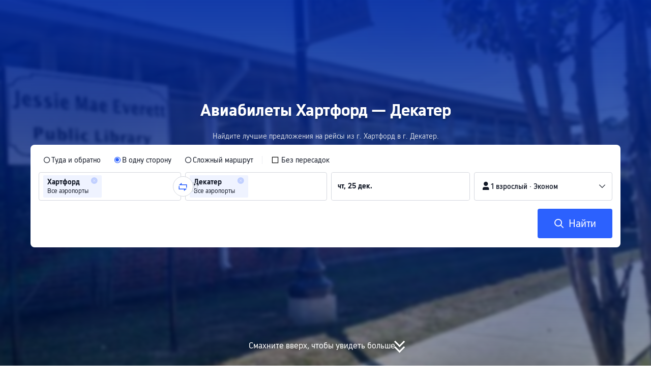

--- FILE ---
content_type: text/css; charset=utf-8
request_url: https://file.tripcdn.com/files/6/ibu_mkt/1o10112000hg4umb7DD7C.css
body_size: 946
content:
body {
  background: #fff !important;
}

body,
html {
  height: 100%;
}

body {
  -webkit-text-size-adjust: none;
}

body,
dd,
dl,
form,
p {
  margin: 0;
  padding: 0;
}

h1,
h2,
h3,
h4,
h5,
h6 {
  margin: 0;
}

li,
ol,
ul {
  margin: 0;
  list-style: none;
}

button,
legend,
li,
ol,
textarea,
ul {
  padding: 0;
}

button {
  cursor: pointer;
  *line-height: normal;
  margin: 0;
  border: none;
  outline: none;
  background: none;
}

button,
img {
  vertical-align: middle;
}

img {
  border: 0;
}

em,
i {
  font-style: normal;
  padding: 0;
  margin: 0;
}

input {
  background: none;
  outline: none;
  border: 0;
}

a {
  text-decoration: none;
}

.t-2020-12 > h1,
h1,
h1.t-h1 {
  font-size: 40px;
  line-height: 68px;
}
@media screen and (max-width: 768px) {
  .t-2020-12 > h1,
  h1,
  h1.t-h1 {
    font-size: 24px;
    line-height: 30px;
  }
}
.t-2020-12,
.t-2020-12 > h2,
h2 {
  color: #0f294d;
  font-weight: 700;
  letter-spacing: 0;
  text-align: start;
}
@media screen and (max-width: 767.9px) {
  .t-2020-12,
  .t-2020-12 > h2,
  h2 {
    font-size: 18px;
    line-height: 24px;
    margin-bottom: 12px;
  }
}
@media screen and (min-width: 768px) {
  .t-2020-12,
  .t-2020-12 > h2,
  h2 {
    font-size: 28px;
    line-height: 34px;
    margin-bottom: 24px;
  }
}
.t-2020-12 > h3,
h3,
t-h3 {
  font-size: 16px;
  line-height: 22px;
}
@media screen and (max-width: 768px) {
  .t-2020-12 > h3,
  h3,
  t-h3 {
    font-size: 14px;
    line-height: 18px;
  }
}
@media screen and (min-width: 1024.1px) {
  .l-1160 {
    max-width: 1224px;
    margin-left: auto;
    margin-right: auto;
    padding-left: 32px;
    padding-right: 32px;
    box-sizing: border-box;
  }
}
@media screen and (min-width: 768px) and (max-width: 1024px) {
  .l-1160 {
    margin-left: 0;
    margin-right: 0;
    padding-left: 24px;
    padding-right: 24px;
  }
}
@media screen and (max-width: 767.9px) {
  .l-1160 {
    margin-left: 0;
    margin-right: 0;
    padding-left: 12px;
    padding-right: 12px;
  }
}
.p-ll60 {
  max-width: 1160px;
  width: 100%;
  top: -20px;
  position: relative;
  padding: 80px calc(50% - 580px) 0;
  background: #fff;
  border-radius: 20px;
}
@media screen and (min-width: 768px) and (max-width: 1224px) {
  .p-ll60 {
    box-sizing: border-box;
    margin-left: 0;
    margin-right: 0;
    padding-left: 32px;
    padding-right: 32px;
  }
}
@media screen and (max-width: 768px) {
  .p-ll60 {
    box-sizing: border-box;
    margin-left: 0;
    margin-right: 0;
    padding-left: 32px;
    padding-right: 32px;
  }
}
.p-ll60-spacebetween {
  padding: 24px calc(50% - 580px) 15px;
  background: rgba(50, 100, 255, 0.12);
  background-image: url(https://ak-d.tripcdn.com/images/0wj1312000a26212i5453.png);
}
@media screen and (min-width: 768px) and (max-width: 1224px) {
  .p-ll60-spacebetween {
    box-sizing: border-box;
    margin-left: 0;
    margin-right: 0;
    padding-left: 32px;
    padding-right: 32px;
  }
}
@media screen and (max-width: 768px) {
  .p-ll60-spacebetween {
    box-sizing: border-box;
    margin-left: 0;
    margin-right: 0;
    padding-left: 32px;
    padding-right: 32px;
  }
}
.p-ll60-bottom {
  padding: 48px calc(50% - 580px) 0;
}
@media screen and (min-width: 768px) and (max-width: 1224px) {
  .p-ll60-bottom {
    box-sizing: border-box;
    margin-left: 0;
    margin-right: 0;
    padding-left: 32px;
    padding-right: 32px;
  }
}
@media screen and (max-width: 768px) {
  .p-ll60-bottom {
    box-sizing: border-box;
    margin-left: 0;
    margin-right: 0;
    padding-left: 32px;
    padding-right: 32px;
  }
}
.p-ll60-spacebetween {
  max-width: 1160px;
  width: 100%;
  position: relative;
  top: -65px;
  padding: 15px calc(50% - 580px);
  background: rgba(50, 100, 255, 0.05);
  background-image: url(https://ak-d.tripcdn.com/images/0wj1p120009zjvqqtDDE4_D_768_432_R5.png);
  background-repeat: no-repeat;
  background-size: cover;
}
@media screen and (min-width: 768px) and (max-width: 1224px) {
  .p-ll60-spacebetween {
    margin-left: 0;
    margin-right: 0;
  }
}
@media screen and (max-width: 768px) {
  .p-ll60-spacebetween {
    box-sizing: border-box;
    margin-left: 0;
    margin-right: 0;
  }
}
.p-ll60-bottom {
  max-width: 1160px;
  width: 100%;
  top: -60px;
  position: relative;
  padding: 30px calc(50% - 580px) 0;
  background: #fff;
}
@media screen and (min-width: 768px) and (max-width: 1224px) {
  .p-ll60-bottom {
    margin-left: 0;
    margin-right: 0;
    padding-left: calc(50% - 548px);
    padding-right: calc(50% - 548px);
  }
}
@media screen and (max-width: 768px) {
  .p-ll60-bottom {
    box-sizing: border-box;
    margin-left: 0;
    margin-right: 0;
    padding-left: calc(50% - 564px);
    padding-right: calc(50% - 564px);
  }
}
.m-64-48 {
  margin-bottom: 64px;
}
@media screen and (max-width: 768px) {
  .m-64-48 {
    margin-bottom: 48px;
  }
}
.m-64-0 {
  margin-bottom: 64px;
}
@media screen and (max-width: 768px) {
  .m-64-0 {
    margin-bottom: 0;
  }
}
.m-b-48 {
  margin-bottom: 48px;
}
.m-b-32 {
  margin-bottom: 32px;
}
.t-16 {
  color: #0f294d;
  font-size: 16px;
  font-weight: 700;
  text-align: center;
  margin-bottom: 16px;
}
.m-b-24 {
  margin-bottom: 24px;
}
.m-b-12 {
  margin-bottom: 12px;
}
.m-b-8 {
  margin-bottom: 8px;
}
@media screen and (min-width: 768px) {
  .m-b-48-24 {
    margin-bottom: 48px;
  }
}
@media screen and (max-width: 767.9px) {
  .m-b-48-24 {
    margin-bottom: 24px;
  }
}


--- FILE ---
content_type: text/javascript; charset=utf-8
request_url: https://file.tripcdn.com/files/6/ibu_mkt/1o10312000pzjxx398E62.js
body_size: 34552
content:
((e,t)=>{"object"==typeof exports&&"object"==typeof module?module.exports=t():"function"==typeof define&&define.amd?define("cookie-banner",[],t):"object"==typeof exports?exports["cookie-banner"]=t():e["cookie-banner"]=t()})(window,function(){return r=[function(e,t,r){t.getData=function(e,t){},t.setData=function(e,t,r){}},function(e,t,r){var n=r(0);t.isFunc=function(e,t){var r,o=2<arguments.length&&void 0!==arguments[2]&&arguments[2];if("undefined"==typeof navigator&&!e&&!(e=null==(r=n.getData("headers"))?void 0:r["user-agent"]))return o;return t(e||navigator.userAgent)}},function(e,t,r){Object.defineProperty(t,"__esModule",{value:!0});var o=r(9),n=r(52),r=r(12);function i(e){return e&&e.__esModule?e:{default:e}}var g=i(o),a=i(r);function s(){var w,e="function"==typeof Symbol?Symbol:{},t=e.iterator||"@@iterator",r=e.toStringTag||"@@toStringTag";function o(e,t,r,o){var n,i,a,c,s,u,l,d,f,t=t&&t.prototype instanceof h?t:h,t=Object.create(t.prototype);return m(t,"_invoke",(n=e,i=r,l=o||[],d=!1,f={p:u=0,n:0,v:w,a:p,f:p.bind(w,4),d:function(e,t){return a=e,c=0,s=w,f.n=t,_}},function(e,t,r){if(1<u)throw TypeError("Generator is already running");for(d&&1===t&&p(t,r),c=t,s=r;(g=c<2?w:s)||!d;){a||(c?c<3?(1<c&&(f.n=-1),p(c,s)):f.n=s:f.v=s);try{if(u=2,a){if(g=a[e=c?e:"next"]){if(!(g=g.call(a,s)))throw TypeError("iterator result is not an object");if(!g.done)return g;s=g.value,c<2&&(c=0)}else 1===c&&(g=a.return)&&g.call(a),c<2&&(s=TypeError("The iterator does not provide a '"+e+"' method"),c=1);a=w}else if((g=(d=f.n<0)?s:n.call(i,f))!==_)break}catch(e){a=w,c=1,s=e}finally{u=1}}return{value:g,done:d}}),!0),t;function p(e,t){for(c=e,s=t,g=0;!d&&u&&!r&&g<l.length;g++){var r,o=l[g],n=f.p,i=o[2];3<e?(r=i===t)&&(s=o[(c=o[4])?5:c=3],o[4]=o[5]=w):o[0]<=n&&((r=e<2&&n<o[1])?(c=0,f.v=t,f.n=o[1]):n<i&&(r=e<3||o[0]>t||i<t)&&(o[4]=e,o[5]=t,f.n=i,c=0))}if(r||1<e)return _;throw d=!0,t}}var _={};function h(){}function n(){}function i(){}var g=Object.getPrototypeOf,e=[][t]?g(g([][t]())):(m(g={},t,function(){return this}),g),a=i.prototype=h.prototype=Object.create(e);function c(e){return Object.setPrototypeOf?Object.setPrototypeOf(e,i):(e.__proto__=i,m(e,r,"GeneratorFunction")),e.prototype=Object.create(a),e}return m(a,"constructor",n.prototype=i),m(i,"constructor",n),m(i,r,n.displayName="GeneratorFunction"),m(a),m(a,r,"Generator"),m(a,t,function(){return this}),m(a,"toString",function(){return"[object Generator]"}),(s=function(){return{w:o,m:c}})()}function m(e,t,r,o){var i=Object.defineProperty;try{i({},"",{})}catch(e){i=0}(m=function(e,t,r,o){function n(t,r){m(e,t,function(e){return this._invoke(t,r,e)})}t?i?i(e,t,{value:r,enumerable:!o,configurable:!o,writable:!o}):e[t]=r:(n("next",0),n("throw",1),n("return",2))})(e,t,r,o)}function c(){w=!0;for(var e=0;e<p.length;e++){var t=p[e],r=t.resolve,t=t.reject;window.c_sign?null!=r&&r(1):null!=t&&t()}}var u=[],l=!1,d=!1,f=(()=>{var e=a.default(s().m(function e(){var t,r,o;return s().w(function(e){for(;;)switch(e.p=e.n){case 0:if(d){e.n=6;break}return d=!0,o=null==(o=window.__CORE_SDK__)?void 0:o.oversea,o=void 0!==o?!!o:/\.trip\.com/i.test(location.host),e.p=1,e.n=2,fetch("https://".concat(o?"m.trip.com":"m.ctrip.com","/ares/cdn/downgrade.json"),{credentials:"omit",mode:"cors",method:"GET",_fromWC:!0});case 2:return t=e.v,e.n=3,t.json();case 3:(t=e.v)&&(window.downMap=t),e.n=5;break;case 4:e.p=4,o=e.v,n.sendError({module:"foundation",error:o,category:"getDownMap"});case 5:for(l=!0,r=0;r<u.length;r++)u[r](window.downMap);case 6:return e.a(2)}},e,null,[[1,4]])}));return function(){return e.apply(this,arguments)}})(),p=[],w=!1,_=!1,y=["api"];function v(e,t){var r,o,n,i,a="undefined"!=typeof Symbol&&e[Symbol.iterator]||e["@@iterator"];if(a)return n=!(o=!0),{s:function(){a=a.call(e)},n:function(){var e=a.next();return o=e.done,e},e:function(e){n=!0,r=e},f:function(){try{o||null==a.return||a.return()}finally{if(n)throw r}}};if(Array.isArray(e)||(a=((e,t)=>{var r;if(e)return"string"==typeof e?h(e,t):"Map"===(r="Object"===(r={}.toString.call(e).slice(8,-1))&&e.constructor?e.constructor.name:r)||"Set"===r?Array.from(e):"Arguments"===r||/^(?:Ui|I)nt(?:8|16|32)(?:Clamped)?Array$/.test(r)?h(e,t):void 0})(e))||t&&e&&"number"==typeof e.length)return a&&(e=a),i=0,{s:t=function(){},n:function(){return i>=e.length?{done:!0}:{done:!1,value:e[i++]}},e:function(e){throw e},f:t};throw new TypeError("Invalid attempt to iterate non-iterable instance.\nIn order to be iterable, non-array objects must have a [Symbol.iterator]() method.")}function h(e,t){(null==t||t>e.length)&&(t=e.length);for(var r=0,o=Array(t);r<t;r++)o[r]=e[r];return o}o={sendData:n.sendData,sendMetric:n.sendMetric,sendTrace:n.sendTrace,sendError:n.sendError,getHooks:function(e){var t=1<arguments.length&&void 0!==arguments[1]?arguments[1]:null,r=2<arguments.length?arguments[2]:void 0,o={};if(Array.isArray(e)){var n,i=v(e);try{for(i.s();!(n=i.n()).done;){var a=n.value;if(Array.isArray(a)){var c,s=v(a);try{for(s.s();!(c=s.n()).done;){var u=c.value,l=u.options||{};o[u.key]=u.func.bind(t,l)}}catch(e){s.e(e)}finally{s.f()}}else{var d=a.options||{};o[a.key]=a.func.bind(t,d)}}}catch(e){i.e(e)}finally{i.f()}}if(Array.isArray(r)){var f,p=v(r);try{for(p.s();!(f=p.n()).done;){var w,_,h=f.value;h&&(w=h.api,_=g.default(h,y),w)&&(o[w.key]=w.func.bind(t,_))}}catch(e){p.e(e)}finally{p.f()}}return o},getConfig:n.getConfig,getTravixDomain:n.getTravixDomain,isTravix:n.isTravix,getDownMap:function(e){l?null!=e&&e(window.downMap):(e&&u.push(e),f())},checkCookieStrict:n.checkCookieStrict,getI18nUrl:n.getI18nUrl,monitorMetric:n.monitorMetric,isUbtKey:n.isUbtKey,throttle:n.throttle,getBrand:n.getBrand,loadCSign:function(){return new Promise(function(e,t){if(w)return window.c_sign?e(1):t();p.push({resolve:e,reject:t}),_||(_=!0,n.loadScript({src:n.getConfig("cSignUrl")||"https://static.tripcdn.com/packages/train/csign/^1.0.4/c-sign.js?expires=1d",onLoad:function(){c()},onError:function(e){c(),n.sendError({module:"fetch",category:"loadCSign",error:e})}}))})},loadScript:n.loadScript};t.default=o},function(e,t,r){var o=r(28);e.exports=function(e,t,r){return(t=o(t))in e?Object.defineProperty(e,t,{value:r,enumerable:!0,configurable:!0,writable:!0}):e[t]=r,e},e.exports.__esModule=!0,e.exports.default=e.exports},function(e,t,r){Object.defineProperty(t,"__esModule",{value:!0});function o(e){return n.isFunc(e,function(e){var t=/(CtripWireless|sml_wireless|gs_wireless|we_wireless|TieyouWireless)/i.test(e),e=/CTRIPPER|_tripPal_CtripWireless|isInHTApp/i.test(e);return t&&!e})}var n=r(1),r=(r(0),o()),i="undefined"!=typeof navigator&&/(Ctrip|Unicom|Pro)_CtripWireless/.test(navigator.userAgent)&&!/isInHTApp/i.test(navigator.userAgent),a="undefined"!=typeof navigator&&/Youth_CtripWireless/.test(navigator.userAgent);t.default=r,t.isCtripApp=o,t.isMaster=i,t.isYouth=a},function(t,e){function r(e){return t.exports=r="function"==typeof Symbol&&"symbol"==typeof Symbol.iterator?function(e){return typeof e}:function(e){return e&&"function"==typeof Symbol&&e.constructor===Symbol&&e!==Symbol.prototype?"symbol":typeof e},t.exports.__esModule=!0,t.exports.default=t.exports,r(e)}t.exports=r,t.exports.__esModule=!0,t.exports.default=t.exports},function(e,t,r){Object.defineProperty(t,"__esModule",{value:!0});var o="undefined"!=typeof window;t.default=o},function(e,t,r){function o(e){return e&&e.__esModule?e:{default:e}}var n=o(r(3));function i(t,e){var r,o=Object.keys(t);return Object.getOwnPropertySymbols&&(r=Object.getOwnPropertySymbols(t),e&&(r=r.filter(function(e){return Object.getOwnPropertyDescriptor(t,e).enumerable})),o.push.apply(o,r)),o}function a(t){for(var e=1;e<arguments.length;e++){var r=null!=arguments[e]?arguments[e]:{};e%2?i(Object(r),!0).forEach(function(e){n.default(t,e,r[e])}):Object.getOwnPropertyDescriptors?Object.defineProperties(t,Object.getOwnPropertyDescriptors(r)):i(Object(r)).forEach(function(e){Object.defineProperty(t,e,Object.getOwnPropertyDescriptor(r,e))})}return t}function c(e){return"undefined"!=typeof FormData&&e instanceof FormData}function s(e){return/restapi\/soa2/.test(e)}t.checkContentType=function(t){var e=1<arguments.length&&void 0!==arguments[1]?arguments[1]:"",r=2<arguments.length?arguments[2]:void 0,o=t.headers||{};if(o["Content-Type"]||o["content-type"]||!["post","put","delete"].includes(t.method.toLowerCase())||(t.headers["content-type"]="application/json"),c(t.body)&&delete t.headers["content-type"],"undefined"!=typeof window&&s(e))try{window.UBT_API||(window.UBT_API=[]),window.UBT_API.push({type:"get",data:{name:"batHeader",timeout:5e3,handleResolve:function(e){try{e["x-ctx-ubt-pageid"]&&(t.headers["x-ctx-ubt-pageid"]=e["x-ctx-ubt-pageid"]),e["x-ctx-ubt-pvid"]&&(t.headers["x-ctx-ubt-pvid"]=e["x-ctx-ubt-pvid"]),e["x-ctx-ubt-sid"]&&(t.headers["x-ctx-ubt-sid"]=e["x-ctx-ubt-sid"]),e["x-ctx-ubt-vid"]&&(t.headers["x-ctx-ubt-vid"]=e["x-ctx-ubt-vid"]),r&&r.set({_nfes_pid:window.__NFES_page__,_ubt_pid:e["x-ctx-ubt-pageid"]})}catch(e){}}}})}catch(e){}},t.filterTag=function(r){return Object.keys(r).filter(function(e){return null!=r[e]}).reduce(function(e,t){return a(a({},e),{},n.default({},t,r[t]))},{})},t.getResponseHead=function(e,t){var r=t.ResponseStatus||t.responseStatus,t=r||t.head,o=!1,n=!1;if(r&&t){var i=t.Ack;if("Failure"===(i=void 0===i?t.ack:i)||1===i){var a=t.Errors;if(a instanceof Array&&0<a.length)for(var c,s=0;s<a.length;s++)if((c=a[s])&&c.ErrorCode&&("MobileRequestFilterException"===c.ErrorCode||"AccountsMobileRequestFilterException"===c.ErrorCode)){e.checkAuth&&(n=!0);break}}if(n)return{overdue:!0};"Failure"!==i&&1!==i&&"PartialFailure"!==i&&(o=!0)}else o=!r||t&&0===t.errcode;return{success:o}},t.getSegChar=function(e){return-1<e.indexOf("?")?"&":"?"},t.getServiceParam=function(e){var t={},e=e.match(/soa2.*\/(\d+).*\/([^?.]*)(\?|\.)?/);return t=e?{code:e[1],operation:e[2]}:t},t.handleBody=function(t,r,e,o){if(t.body=r.body,r._fromNative||t.body||(t.body={}),!r.isForm){if(!r.isNoHead){if("string"==typeof t.body)try{t.body=JSON.parse(t.body)}catch(e){if(r._fromNative)return void(t.body=r.body);t.body={}}try{o.set({buHead:JSON.stringify(t.body.head)||""})}catch(e){}t.body.head=Object.assign({},e,t.body.head||{})}t.body=JSON.stringify(t.body)}},t.handleCookie=function(e,t){(t.noCookieOrigin&&e.headers.cookieOrigin||!/^https?/.test(e.headers.cookieOrigin))&&delete e.headers.cookieOrigin,t.credentials?(e.credentials=t.credentials,e.mode=t.mode):(e.credentials="include",e.mode="cors")},t.isFormData=c,t.isSOA=s,t.loadScript=function(e){var t=e.url,r=e.onLoad,o=e.onError,e=document.createElement("script");e.onload=function(){r&&r()},e.onerror=function(e){o&&o(e)},e.src=t,e.async=!0,e.crossOrigin="anonymous",document.body.appendChild(e)},t.noop=function(){},t.promiseNoop=function(){return Promise.resolve()},t.valNoop=function(e){return e}},function(e,t,r){Object.defineProperty(t,"__esModule",{value:!0});var o=r(4);r(1),r(0);t.default=function(){if(o.default)try{return JSON.parse(window.name)}catch(e){try{return JSON.parse(window.localStorage.getItem("CINFO")||"{}")}catch(e){}}return{}}},function(e,t,r){var a=r(51);e.exports=function(e,t){if(null==e)return{};var r,o=a(e,t);if(Object.getOwnPropertySymbols)for(var n=Object.getOwnPropertySymbols(e),i=0;i<n.length;i++)r=n[i],-1===t.indexOf(r)&&{}.propertyIsEnumerable.call(e,r)&&(o[r]=e[r]);return o},e.exports.__esModule=!0,e.exports.default=e.exports},function(e,t,r){Object.defineProperty(t,"__esModule",{value:!0});function o(e){return n.isFunc(e,function(e){return/Android/i.test(e)})}var n=r(1),r=(r(0),o());t.default=r,t.isAndroid=o},function(e,t,r){Object.defineProperty(t,"__esModule",{value:!0});function o(e){return n.isFunc(e,function(e){return/OpenHarmony|HuaweiBrowserForHMOS/i.test(e)})}var n=r(1),r=(r(0),o());t.default=r,t.isHarmony=o},function(e,t){function s(e,t,r,o,n,i,a){try{var c=e[i](a),s=c.value}catch(e){return r(e)}c.done?t(s):Promise.resolve(s).then(o,n)}e.exports=function(c){return function(){var e=this,a=arguments;return new Promise(function(t,r){var o=c.apply(e,a);function n(e){s(o,t,r,n,i,"next",e)}function i(e){s(o,t,r,n,i,"throw",e)}n(void 0)})}},e.exports.__esModule=!0,e.exports.default=e.exports},function(e,t,r){t.ErrorCodes=(e=>(e[e.Ack=601]="Ack",e[e.ClientID=602]="ClientID",e[e.Nodata=603]="Nodata",e[e.Other=604]="Other",e[e.TimeOut=605]="TimeOut",e[e.cSign=606]="cSign",e[e.NoUrl=607]="NoUrl",e))({}),t.defaultHead={cid:"",ctok:"",cver:"1.0",lang:"01",sid:"8888",syscode:"09",auth:"",xsid:"",extension:[]},t.defaultOptions={method:"POST",headers:{},checkAuth:!0,isNoHead:!1,noCookieOrigin:!1}},function(e,t,r){Object.defineProperty(t,"__esModule",{value:!0});t.default=function(e,t){e=(Object.prototype.toString.call(e)||"").slice(8,-1);return t?e.toLowerCase()===t.toLowerCase():e}},function(e,t,r){Object.defineProperty(t,"__esModule",{value:!0});var o=r(6),n=r(16);t.default=function(){var e=0<arguments.length&&void 0!==arguments[0]?arguments[0]:"",t=(o.default&&!e&&(e=location.hostname),n.get("oversea"));return void 0!==t?!!t:/(^|\.)(trip|tripqate)\.com$/i.test(e)}},function(e,t,r){var o=r(3),r=r(5);function n(e){return e&&e.__esModule?e:{default:e}}var i=n(o),a=n(r);function c(t,e){var r,o=Object.keys(t);return Object.getOwnPropertySymbols&&(r=Object.getOwnPropertySymbols(t),e&&(r=r.filter(function(e){return Object.getOwnPropertyDescriptor(t,e).enumerable})),o.push.apply(o,r)),o}function s(t){for(var e=1;e<arguments.length;e++){var r=null!=arguments[e]?arguments[e]:{};e%2?c(Object(r),!0).forEach(function(e){i.default(t,e,r[e])}):Object.getOwnPropertyDescriptors?Object.defineProperties(t,Object.getOwnPropertyDescriptors(r)):c(Object(r)).forEach(function(e){Object.defineProperty(t,e,Object.getOwnPropertyDescriptor(r,e))})}return t}t.get=function(e){var t=window.__CORE_SDK__||{};return e?t[e]:t},t.set=function(){var e=0<arguments.length&&void 0!==arguments[0]?arguments[0]:{};"OfflinePlugin"===e.AppID&&"object"===a.default(window.__CORE_SDK__)&&window.__CORE_SDK__.AppID||(window.__CORE_SDK__=s(s({},window.__CORE_SDK__||{}),e))}},function(e,t,r){Object.defineProperty(t,"__esModule",{value:!0});function o(){var e={};if(window.__fromWcCookie=!0,document.cookie)for(var t=document.cookie.split("; "),r=0;r<t.length;r++){var o=t[r],n=o.indexOf("=");e[o.substr(0,n)]=o.substr(n+1)}return window.__fromWcCookie=!1,e}t.default=function(e){return e&&"string"==typeof e&&null!=(e=o()[e])?e:void 0},t.getAll=o},function(e,t){e.exports=function(e,t){if(!(e instanceof t))throw new TypeError("Cannot call a class as a function")},e.exports.__esModule=!0,e.exports.default=e.exports},function(e,t,r){var n=r(28);function o(e,t){for(var r=0;r<t.length;r++){var o=t[r];o.enumerable=o.enumerable||!1,o.configurable=!0,"value"in o&&(o.writable=!0),Object.defineProperty(e,n(o.key),o)}}e.exports=function(e,t,r){return t&&o(e.prototype,t),r&&o(e,r),Object.defineProperty(e,"prototype",{writable:!1}),e},e.exports.__esModule=!0,e.exports.default=e.exports},function(e,t,r){Object.defineProperty(t,"__esModule",{value:!0}),t.default=function(){var e,t=0<arguments.length&&void 0!==arguments[0]?arguments[0]:"";return t?((t=t.split(".")||[])[0]&&(e=100*+t[0]),t[1]&&(e+=+t[1]),e+(t[2]?".".concat([0,0,0].slice(t[2].length).join("")).concat(t[2]):".000")):""}},function(e,t,r){Object.defineProperty(t,"__esModule",{value:!0});function s(e){(e+="").indexOf(".")<0&&(e+=".0"),e="".concat(e).split(".");for(var t=0;t<e.length;t++)e[t]="000".substr(e[t].length)+e[t];return e.join(".")}var u={MASTER:["Ctrip_CtripWireless","Unicom_CtripWireless","Pro_CtripWireless","com_ctripwireless"],YOUTH:["Youth_CtripWireless"],SML:["sml_wireless"],GS:["gs_wireless"],WE:["we_wireless"],TV:["AndroidTV_CtripWireless"],TY:["Tieyou_TieyouWireless"],DIS:["Discount_CtripWireless"]};t.default=function(e){var t,r,o,n,i,a=e||"";for(r in a||("undefined"==typeof navigator?console.warn("[appInfo]: UA is required in server side."):a=navigator.userAgent),u)for(var c=0;c<u[r].length;c++)if(new RegExp("".concat(u[r][c],"_([\\d.]+)"),"i").test(a)){o="CTRIP",n=r,i=RegExp.$1;break}return!o&&(/MicroMessenger\/([\d.]+)/.test(a)&&(o="TECENT",n="WEIXIN",i=RegExp.$1),/(qunar[^\\/]+)\/([\d]+)/i.test(a)&&(e=a.toLowerCase().match("(^|\\s)(qunar[^\\/]+)\\/([\\d\\.]+)"),o="QUNAR",n=e[2],i=e[3]),/ewandroid\/([\d.]+)/i.test(a)||/ewiphone\/([\d.]+)\/H5Nav_Light/i.test(a))&&(o="YILONG",n="YILONGMASTER",i=RegExp.$1),i&&(t=s(i)),{vendor:{toString:function(){return o},is:function(e){return("TV"!==n&&"TY"!==n||"CTRIP"!==e)&&e.toUpperCase()===o}},code:{toString:function(){return n},is:function(e){return e.toUpperCase()===n.toUpperCase()}},version:{toString:function(){return i},lt:function(e){return t<s(e)},lte:function(e){return t<=s(e)},eq:function(e){return t===s(e)},gte:function(e){return t>=s(e)},gt:function(e){return t>s(e)}}}}},function(e,t,r){Object.defineProperty(t,"__esModule",{value:!0});var o=r(6),n=r(4),i=r(36),a=r(55);r(1),r(0),r(8),t.default=function(e){return e||o.default?n.default?i.isPreProduction():e||o.default?i.getEnvByHost(e):void 0:(a.checkServerParam("getRequestEnv","host"),"prod")}},function(e,t,r){function o(e){return e&&e.__esModule?e:{default:e}}var n=o(r(61));t.getContextType=function(){return n.default.getContextType()},t.getCountry=function(){var e;return null==(e=n.default.getCountry)?void 0:e.call(n.default)},t.getCurrency=function(){return n.default.getCurrency()},t.getEnv=function(e){return n.default.getEnv()},t.getGroup=function(){return n.default.getGroup()},t.getHourClock=function(){var e;return null==(e=n.default.getHourClock)?void 0:e.call(n.default)},t.getLanguage=function(){return n.default.getLanguage()},t.getLocale=function(){return n.default.getLocale()},t.getMeasurement=function(){var e;return null==(e=n.default.getMeasurement)?void 0:e.call(n.default)},t.getSite=function(){return n.default.getSite()},t.getTemperature=function(){var e;return null==(e=n.default.getTemperature)?void 0:e.call(n.default)},t.setContextType=function(e,t){n.default.setContextType(t)},t.setCountry=function(e){n.default.setCountry(e)},t.setCurrency=function(e){n.default.setCurrency(e)},t.setGroup=function(e){n.default.setGroup(e)},t.setHourClock=function(e){n.default.setHourClock(e)},t.setLanguage=function(e){n.default.setLanguage(e)},t.setLocale=function(e){n.default.setLocale(e)},t.setMeasurement=function(e){n.default.setMeasurement(e)},t.setSite=function(e){n.default.setSite(e)},t.setTemperature=function(e){n.default.setTemperature(e)}},function(e,t,r){Object.defineProperty(t,"__esModule",{value:!0});var o=r(14),c=r(25),r=r(2);function n(e){return e&&e.__esModule?e:{default:e}}var s=n(o),u=n(r);t.default=function(e,t,r){var r=r||{},o=r.timeout,n=r.path,i=r.domain,r=r.secure;try{var a=(t=s.default(t,"Object")||s.default(t,"Array")?JSON.stringify(t):t)&&t.length;a>u.default.getConfig("cookieLimit")&&u.default.sendMetric({key:"web_core_store",data:{category:"setOversize",module:"cookie",length:a,key:e},value:a}),window.__fromWcCookie=!0,document.cookie=c.serializeCookieStr(e,t,o||new Date((new Date).getTime()+93312e6),n,i||location.hostname,r)}catch(e){u.default.sendError({module:"cookie",category:"setItem",error:e})}window.__fromWcCookie=!1}},function(e,t,r){t.serializeCookieStr=function(e,t,r){var o=3<arguments.length&&void 0!==arguments[3]?arguments[3]:"/",n=4<arguments.length?arguments[4]:void 0,i=5<arguments.length?arguments[5]:void 0;return"".concat(encodeURIComponent(e),"=").concat(encodeURIComponent(t)).concat(r?"; Expires=".concat(r.toGMTString()):"","; Path=").concat(o).concat(n?"; Domain=".concat(n):"").concat(i?"; Secure":"")}},function(e,t,r){Object.defineProperty(t,"__esModule",{value:!0});function o(e){return n.isFunc(e,function(e){return/iPod/i.test(e)})}var n=r(1),r=(r(0),o());t.default=r,t.isIpod=o},function(e,t,r){Object.defineProperty(t,"__esModule",{value:!0});function o(e){return n.isFunc(e,function(e){return/iPhone\sOS/i.test(e)})}var n=r(1),r=(r(0),o());t.default=r,t.isIphone=o},function(e,t,r){var o=r(5).default,n=r(48);e.exports=function(e){return e=n(e,"string"),"symbol"==o(e)?e:e+""},e.exports.__esModule=!0,e.exports.default=e.exports},function(e,t,r){Object.defineProperty(t,"__esModule",{value:!0});var o=r(18),n=r(19),i=r(30),a=r(32),r=r(33);function c(e){return e&&e.__esModule?e:{default:e}}function s(e,t){return JSON.stringify({value:e,timeout:t})}var u=c(o),l=c(n),d=c(i),f=c(a),p=c(r),w="undefined"!=typeof window&&!(!window.__NFES_DATA__&&!window.__NEXT_DATA__),o=(()=>l.default(function e(t){u.default(this,e),Object.assign(this,t),f.default&&(this.proxy=window.localStorage);t=(this.lifeTime||864e5)+(new Date).getTime();this.date=new d.default(new Date(t).getTime())},[{key:"set",value:function(e){var t;null!=(t=this.proxy)&&t.setItem(this.key,s(e,this.date.format("Y/m/d H:i:s")))}},{key:"get",value:function(e){var t,r,o,e=(e||{}).isParse,e=void 0!==e&&e,n=null==(n=this.proxy)?void 0:n.getItem(this.key),i=null,a=w&&"T"===p.default.getConfig("disableRLS");try{n&&(t=JSON.parse(n),e&&(n=t),t.timeout)&&(t.hasOwnProperty("value")||t.hasOwnProperty("data"))&&(a=!0,this.date.parse(t.timeout).date>=new Date)&&(i=null!=(r=null!=(o=t.value)?o:t.data)?r:null)}catch(e){}return a&&null===i&&this.remove(),a?i:n}},{key:"setAttr",value:function(e,t){var r=this.get({isParse:!0});try{r&&(r[e]=t)}catch(e){console.log(e)}null!=(e=this.proxy)&&e.setItem(this.key,s(r,this.date.format("Y/m/d H:i:s")))}},{key:"getAttr",value:function(e){var t,r=this.get({isParse:!0});try{r&&(t=r[e])}catch(e){console.log(e)}return t}},{key:"remove",value:function(){var e;null!=(e=this.proxy)&&e.removeItem(this.key)}}]))();t.default=o},function(e,t,r){Object.defineProperty(t,"__esModule",{value:!0});var o=r(18),n=r(19),i=r(3),a=r(31),c=r(53);function s(e){return e&&e.__esModule?e:{default:e}}var u=s(o),l=s(n),d=s(i),r=(()=>{function t(e){u.default(this,t),d.default(this,"date",new Date),a.default(e,"Date")||(e=c.parseDate(e)),this.date=e}return l.default(t,[{key:"getDate",value:function(){return this.date}},{key:"getTime",value:function(){return this.date.valueOf()}},{key:"toString",value:function(){return this.date.toString()}},{key:"format",value:function(e){var t=1<arguments.length&&void 0!==arguments[1]?arguments[1]:this.date;return c.formatDate(e,t)}},{key:"diffMonth",value:function(e){var t=1<arguments.length&&void 0!==arguments[1]?arguments[1]:this.date,r=parseInt(this.format("Y",e),10),e=parseInt(this.format("M",e),10),o=parseInt(this.format("Y",t),10),t=parseInt(this.format("M",t),10);return Math.abs(12*(o-r)+(t-e))}},{key:"diffDay",value:function(e){var t=1<arguments.length&&void 0!==arguments[1]?arguments[1]:this.date,e=this.parse(e),t=this.parse(t),r=(e.setHours(0,0,0,0),e=this.convert2UTC(e),60*new Date(e).getHours()*1e3),o=(t.setHours(0,0,0,0),t=this.convert2UTC(t),60*new Date(t).getHours()*1e3);return Math.round(Math.abs((t-o-e+r)/864e5))}},{key:"convert2UTC",value:function(e){return e.date.getTime()+6e4*e.date.getTimezoneOffset()}},{key:"setHours",value:function(){return this.date.setHours.call(this.date,0<arguments.length&&void 0!==arguments[0]?arguments[0]:0,1<arguments.length&&void 0!==arguments[1]?arguments[1]:0,2<arguments.length&&void 0!==arguments[2]?arguments[2]:0,3<arguments.length&&void 0!==arguments[3]?arguments[3]:0),this}},{key:"parse",value:function(e){return new t(c.parseDate(e))}}])})();t.default=r},function(e,t,r){Object.defineProperty(t,"__esModule",{value:!0});t.default=function(e,t){e=(Object.prototype.toString.call(e)||"").slice(8,-1);return t?e.toLowerCase()===t.toLowerCase():e}},function(e,t,r){Object.defineProperty(t,"__esModule",{value:!0});var o="undefined"!=typeof window;t.default=o},function(e,t,r){Object.defineProperty(t,"__esModule",{value:!0});var o=r(9),n=r(54),r=r(12);function i(e){return e&&e.__esModule?e:{default:e}}var g=i(o),a=i(r);function s(){var w,e="function"==typeof Symbol?Symbol:{},t=e.iterator||"@@iterator",r=e.toStringTag||"@@toStringTag";function o(e,t,r,o){var n,i,a,c,s,u,l,d,f,t=t&&t.prototype instanceof h?t:h,t=Object.create(t.prototype);return m(t,"_invoke",(n=e,i=r,l=o||[],d=!1,f={p:u=0,n:0,v:w,a:p,f:p.bind(w,4),d:function(e,t){return a=e,c=0,s=w,f.n=t,_}},function(e,t,r){if(1<u)throw TypeError("Generator is already running");for(d&&1===t&&p(t,r),c=t,s=r;(g=c<2?w:s)||!d;){a||(c?c<3?(1<c&&(f.n=-1),p(c,s)):f.n=s:f.v=s);try{if(u=2,a){if(g=a[e=c?e:"next"]){if(!(g=g.call(a,s)))throw TypeError("iterator result is not an object");if(!g.done)return g;s=g.value,c<2&&(c=0)}else 1===c&&(g=a.return)&&g.call(a),c<2&&(s=TypeError("The iterator does not provide a '"+e+"' method"),c=1);a=w}else if((g=(d=f.n<0)?s:n.call(i,f))!==_)break}catch(e){a=w,c=1,s=e}finally{u=1}}return{value:g,done:d}}),!0),t;function p(e,t){for(c=e,s=t,g=0;!d&&u&&!r&&g<l.length;g++){var r,o=l[g],n=f.p,i=o[2];3<e?(r=i===t)&&(s=o[(c=o[4])?5:c=3],o[4]=o[5]=w):o[0]<=n&&((r=e<2&&n<o[1])?(c=0,f.v=t,f.n=o[1]):n<i&&(r=e<3||o[0]>t||i<t)&&(o[4]=e,o[5]=t,f.n=i,c=0))}if(r||1<e)return _;throw d=!0,t}}var _={};function h(){}function n(){}function i(){}var g=Object.getPrototypeOf,e=[][t]?g(g([][t]())):(m(g={},t,function(){return this}),g),a=i.prototype=h.prototype=Object.create(e);function c(e){return Object.setPrototypeOf?Object.setPrototypeOf(e,i):(e.__proto__=i,m(e,r,"GeneratorFunction")),e.prototype=Object.create(a),e}return m(a,"constructor",n.prototype=i),m(i,"constructor",n),m(i,r,n.displayName="GeneratorFunction"),m(a),m(a,r,"Generator"),m(a,t,function(){return this}),m(a,"toString",function(){return"[object Generator]"}),(s=function(){return{w:o,m:c}})()}function m(e,t,r,o){var i=Object.defineProperty;try{i({},"",{})}catch(e){i=0}(m=function(e,t,r,o){function n(t,r){m(e,t,function(e){return this._invoke(t,r,e)})}t?i?i(e,t,{value:r,enumerable:!o,configurable:!o,writable:!o}):e[t]=r:(n("next",0),n("throw",1),n("return",2))})(e,t,r,o)}function c(){w=!0;for(var e=0;e<p.length;e++){var t=p[e],r=t.resolve,t=t.reject;window.c_sign?null!=r&&r(1):null!=t&&t()}}var u=[],l=!1,d=!1,f=(()=>{var e=a.default(s().m(function e(){var t,r,o;return s().w(function(e){for(;;)switch(e.p=e.n){case 0:if(d){e.n=6;break}return d=!0,o=null==(o=window.__CORE_SDK__)?void 0:o.oversea,o=void 0!==o?!!o:/\.trip\.com/i.test(location.host),e.p=1,e.n=2,fetch("https://".concat(o?"m.trip.com":"m.ctrip.com","/ares/cdn/downgrade.json"),{credentials:"omit",mode:"cors",method:"GET",_fromWC:!0});case 2:return t=e.v,e.n=3,t.json();case 3:(t=e.v)&&(window.downMap=t),e.n=5;break;case 4:e.p=4,o=e.v,n.sendError({module:"foundation",error:o,category:"getDownMap"});case 5:for(l=!0,r=0;r<u.length;r++)u[r](window.downMap);case 6:return e.a(2)}},e,null,[[1,4]])}));return function(){return e.apply(this,arguments)}})(),p=[],w=!1,_=!1,y=["api"];function v(e,t){var r,o,n,i,a="undefined"!=typeof Symbol&&e[Symbol.iterator]||e["@@iterator"];if(a)return n=!(o=!0),{s:function(){a=a.call(e)},n:function(){var e=a.next();return o=e.done,e},e:function(e){n=!0,r=e},f:function(){try{o||null==a.return||a.return()}finally{if(n)throw r}}};if(Array.isArray(e)||(a=((e,t)=>{var r;if(e)return"string"==typeof e?h(e,t):"Map"===(r="Object"===(r={}.toString.call(e).slice(8,-1))&&e.constructor?e.constructor.name:r)||"Set"===r?Array.from(e):"Arguments"===r||/^(?:Ui|I)nt(?:8|16|32)(?:Clamped)?Array$/.test(r)?h(e,t):void 0})(e))||t&&e&&"number"==typeof e.length)return a&&(e=a),i=0,{s:t=function(){},n:function(){return i>=e.length?{done:!0}:{done:!1,value:e[i++]}},e:function(e){throw e},f:t};throw new TypeError("Invalid attempt to iterate non-iterable instance.\nIn order to be iterable, non-array objects must have a [Symbol.iterator]() method.")}function h(e,t){(null==t||t>e.length)&&(t=e.length);for(var r=0,o=Array(t);r<t;r++)o[r]=e[r];return o}o={sendData:n.sendData,sendMetric:n.sendMetric,sendTrace:n.sendTrace,sendError:n.sendError,getHooks:function(e){var t=1<arguments.length&&void 0!==arguments[1]?arguments[1]:null,r=2<arguments.length?arguments[2]:void 0,o={};if(Array.isArray(e)){var n,i=v(e);try{for(i.s();!(n=i.n()).done;){var a=n.value;if(Array.isArray(a)){var c,s=v(a);try{for(s.s();!(c=s.n()).done;){var u=c.value,l=u.options||{};o[u.key]=u.func.bind(t,l)}}catch(e){s.e(e)}finally{s.f()}}else{var d=a.options||{};o[a.key]=a.func.bind(t,d)}}}catch(e){i.e(e)}finally{i.f()}}if(Array.isArray(r)){var f,p=v(r);try{for(p.s();!(f=p.n()).done;){var w,_,h=f.value;h&&(w=h.api,_=g.default(h,y),w)&&(o[w.key]=w.func.bind(t,_))}}catch(e){p.e(e)}finally{p.f()}}return o},getConfig:n.getConfig,getTravixDomain:n.getTravixDomain,isTravix:n.isTravix,getDownMap:function(e){l?null!=e&&e(window.downMap):(e&&u.push(e),f())},checkCookieStrict:n.checkCookieStrict,getI18nUrl:n.getI18nUrl,monitorMetric:n.monitorMetric,isUbtKey:n.isUbtKey,throttle:n.throttle,getBrand:n.getBrand,loadCSign:function(){return new Promise(function(e,t){if(w)return window.c_sign?e(1):t();p.push({resolve:e,reject:t}),_||(_=!0,n.loadScript({src:n.getConfig("cSignUrl")||"https://static.tripcdn.com/packages/train/csign/^1.0.4/c-sign.js?expires=1d",onLoad:function(){c()},onError:function(e){c(),n.sendError({module:"fetch",category:"loadCSign",error:e})}}))})},loadScript:n.loadScript};t.default=o},function(e,t,r){var o=r(3),n=r(12),A=r(35),D=r(13),x=r(7),i=r(22),I=r(4),a=r(56),c=r(59),P=r(60),R=r(67),s=r(2),j=r(68),M=r(69);function u(e){return e&&e.__esModule?e:{default:e}}r(5),r(10),r(11),r(8),r(20),r(21),r(15),r(17),r(23),r(38),r(9);var l=u(o),B=u(n),N=u(i),U=u(a),L=u(c),F=u(s);function H(){var w,e="function"==typeof Symbol?Symbol:{},t=e.iterator||"@@iterator",r=e.toStringTag||"@@toStringTag";function o(e,t,r,o){var n,i,a,c,s,u,l,d,f,t=t&&t.prototype instanceof h?t:h,t=Object.create(t.prototype);return m(t,"_invoke",(n=e,i=r,l=o||[],d=!1,f={p:u=0,n:0,v:w,a:p,f:p.bind(w,4),d:function(e,t){return a=e,c=0,s=w,f.n=t,_}},function(e,t,r){if(1<u)throw TypeError("Generator is already running");for(d&&1===t&&p(t,r),c=t,s=r;(g=c<2?w:s)||!d;){a||(c?c<3?(1<c&&(f.n=-1),p(c,s)):f.n=s:f.v=s);try{if(u=2,a){if(g=a[e=c?e:"next"]){if(!(g=g.call(a,s)))throw TypeError("iterator result is not an object");if(!g.done)return g;s=g.value,c<2&&(c=0)}else 1===c&&(g=a.return)&&g.call(a),c<2&&(s=TypeError("The iterator does not provide a '"+e+"' method"),c=1);a=w}else if((g=(d=f.n<0)?s:n.call(i,f))!==_)break}catch(e){a=w,c=1,s=e}finally{u=1}}return{value:g,done:d}}),!0),t;function p(e,t){for(c=e,s=t,g=0;!d&&u&&!r&&g<l.length;g++){var r,o=l[g],n=f.p,i=o[2];3<e?(r=i===t)&&(s=o[(c=o[4])?5:c=3],o[4]=o[5]=w):o[0]<=n&&((r=e<2&&n<o[1])?(c=0,f.v=t,f.n=o[1]):n<i&&(r=e<3||o[0]>t||i<t)&&(o[4]=e,o[5]=t,f.n=i,c=0))}if(r||1<e)return _;throw d=!0,t}}var _={};function h(){}function n(){}function i(){}var g=Object.getPrototypeOf,e=[][t]?g(g([][t]())):(m(g={},t,function(){return this}),g),a=i.prototype=h.prototype=Object.create(e);function c(e){return Object.setPrototypeOf?Object.setPrototypeOf(e,i):(e.__proto__=i,m(e,r,"GeneratorFunction")),e.prototype=Object.create(a),e}return m(a,"constructor",n.prototype=i),m(i,"constructor",n),m(i,r,n.displayName="GeneratorFunction"),m(a),m(a,r,"Generator"),m(a,t,function(){return this}),m(a,"toString",function(){return"[object Generator]"}),(H=function(){return{w:o,m:c}})()}function m(e,t,r,o){var i=Object.defineProperty;try{i({},"",{})}catch(e){i=0}(m=function(e,t,r,o){function n(t,r){m(e,t,function(e){return this._invoke(t,r,e)})}t?i?i(e,t,{value:r,enumerable:!o,configurable:!o,writable:!o}):e[t]=r:(n("next",0),n("throw",1),n("return",2))})(e,t,r,o)}function d(t,e){var r,o=Object.keys(t);return Object.getOwnPropertySymbols&&(r=Object.getOwnPropertySymbols(t),e&&(r=r.filter(function(e){return Object.getOwnPropertyDescriptor(t,e).enumerable})),o.push.apply(o,r)),o}function W(t){for(var e=1;e<arguments.length;e++){var r=null!=arguments[e]?arguments[e]:{};e%2?d(Object(r),!0).forEach(function(e){l.default(t,e,r[e])}):Object.getOwnPropertyDescriptors?Object.defineProperties(t,Object.getOwnPropertyDescriptors(r)):d(Object(r)).forEach(function(e){Object.defineProperty(t,e,Object.getOwnPropertyDescriptor(r,e))})}return t}var f=(()=>{var t=B.default(H().m(function e(t){var d,f,r,o,n,p,i,w,a,c,s,_,h,g,u,m,l,y,v,b,O,k,T,S,C,E;return H().w(function(e){for(;;)switch(e.n){case 0:if(d=(new Date).getTime(),f=W(W({},D.defaultOptions),t),y=f.hooks,r=f.serviceCode,o=f.serviceOperation,n=f.subEnv,p=void 0===(i=f.method)?"POST":i,i=f.customUbt,w=f.antiBotCheck,v=f.sse,S=f.cachePolicy,E=f.decrypt,a=f.sotp,c=f.clientId,s=f.cSign,_=f.defaultHead,h=f.isResHeaders,g=f.rawResponse,u=void 0===(l=f.timeout)?3e4:l,(m=F.default.getHooks(y,void 0,[w,v,S,E,a,c,s])).CACHE)if(l=m.CACHE({method:"get"}))return e.a(2,l);e.n=1;break;case 1:return y=window.location.hostname,v=N.default(y).toUpperCase(),b=f.url,r&&o&&(b="".concat(A.getHost(v,f),"/").concat(r,"/").concat(o)),"FAT"===v&&n&&(b="".concat(b).concat(x.getSegChar(b),"subEnv=").concat(n)),u<5e3&&(u=5e3),f.timeout=u,O=P.createPerOpt({url:b,serviceCode:r,serviceOperation:o,method:p,custom:i,timeout:u}),k={},T=null,S=new Promise(function(e,t){f._fromNative||(T=setTimeout(function(){C&&C.isAbort||(k.timeout=!0,t({status:"timeout",url:b}))},u))}),C=new Promise(function(c,s){function u(){var e=!(0<arguments.length&&void 0!==arguments[0])||arguments[0],t=1<arguments.length?arguments[1]:void 0,r=2<arguments.length?arguments[2]:void 0;if(T&&clearTimeout(T),!C||!C.isAbort){r?O.set({statusCode:r}):(o=O.get("statusCode"),e||200!==o||O.set({statusCode:D.ErrorCodes.Other}));var o=f.resType||"json";if(!g&&h&&"json"===o)try{var n,i=O.get("resHeaders");i&&(n={},i.forEach(function(e,t){n[t]=e}),a={"SOA.ResponseHeaders":n},e||(a.originalError=t),t=t?W(W({},t),a):a)}catch(e){}if(e&&!k.timeout){o=r?200<=r&&r<300:!0;O.end({success:o}),m.CACHE&&m.CACHE({method:"set",data:t}),c(t)}else{var a,i="";try{i=JSON.stringify(t)}catch(e){}k.timeout&&O.set({statusCode:D.ErrorCodes.TimeOut}),O.end({success:!1,info:k.timeout?"timeout":[(null==(a=t)?void 0:a.message)||(null==(e=t)||null==(e=e.originalError)?void 0:e.message),i].join(",")}),null!=(r=t)&&r.message&&(/Failed to fetch/.test(t.message)||/Can Not Send Request/.test(t.message))&&(t.__IGNORE__=!0),s(t)}}}var l=this;(m.getClientId||R.getClientId)(f).then((()=>{var t=B.default(H().m(function e(t){var r,o,n,i,a,c;return H().w(function(e){for(;;)switch(e.p=e.n){case 0:if(e.p=0,(r={}).method=p,o=A.initHead(_),(n=U.default.getUser())&&(o.auth=n.Auth||n.auth),o.cid=t||"",f.extension&&(o.extension=o.extension.concat(f.extension)),(n=["post","put","delete"].includes(r.method.toLowerCase()))||((b+=x.getSegChar(b)+L.default(f.body||{})).endsWith("?")||b.endsWith("&"))&&(b=b.slice(0,-1)),i="".concat(t||"","-").concat((new Date).getTime(),"-").concat(Math.floor(1e7*Math.random())),t&&(b="".concat(b).concat(x.getSegChar(b),"_fxpcqlniredt=").concat(t,"&x-traceID=").concat(i)),P.handleLocale(b,r,o,f,i),n&&x.handleBody(r,f,o,O),i={},f.noCookieOrigin||(n=window.location.origin||"".concat(window.location.protocol,"//").concat(window.location.hostname).concat(window.location.port?":".concat(window.location.port):""),i.cookieOrigin=n),r.headers=Object.assign({},i,r.headers||{},f.headers||{}),f._fromNative||x.checkContentType(r,b,O),x.handleCookie(r,f),f.referHead&&(r.headers["X-Trip-Referrer"]=document.referrer||"empty"),"post"===r.method.toLowerCase()&&m.cSign)return e.p=1,e.n=2,m.cSign(b,r);e.n=4;break;case 2:e.n=4;break;case 3:return e.p=3,u(!1,new Error("cSign Failed, Can Not Send Request!"),D.ErrorCodes.cSign),e.a(2);case 4:if(n=f.requestKey||"",i=A.setAbort(n,C,r),m.decryptFunc&&m.decryptFunc(r,f,"enc"),a=m.SOTP,c=f.resType||"json",a=(a=a||f._fromNative||!x.isSOA(b)||!I.isMaster||g||"json"!==c||"T"!==F.default.getConfig("openSotp")?a:M.default.func.bind(l,{}))&&!A.checkSotp(O)?null:a)try{O.set({_head:JSON.stringify(o)||""})}catch(e){O.set({_head:null==e?void 0:e.message})}return O.set({beforeFetch:(new Date).getTime()-d}),e.a(2,(m.SSE||a||A.normalFetch)({url:b,options:f,params:r,perOpt:O,antiBotCheck:null!=w&&w.disable?R.antiBotCheck:m.antiBotCheck||j.default.func.bind(l,{}),_res:u,requestKey:n,abortController:i,decryptFunc:m.decryptFunc||R.decryptFunc,promiseStatus:k}));case 5:e.p=5,u(!1,e.v);case 6:return e.a(2)}},e,null,[[1,3],[0,5]])}));return function(e){return t.apply(this,arguments)}})(),function(){u(!1,new Error("Get ClientID Failed, Can Not Send Request!"),D.ErrorCodes.ClientID)})}),E=[C],f._fromNative||E.unshift(S),e.a(2,Promise.race(E))}},e)}));return function(e){return t.apply(this,arguments)}})();function p(t,e){var r,o=Object.keys(t);return Object.getOwnPropertySymbols&&(r=Object.getOwnPropertySymbols(t),e&&(r=r.filter(function(e){return Object.getOwnPropertyDescriptor(t,e).enumerable})),o.push.apply(o,r)),o}function w(t){for(var e=1;e<arguments.length;e++){var r=null!=arguments[e]?arguments[e]:{};e%2?p(Object(r),!0).forEach(function(e){l.default(t,e,r[e])}):Object.getOwnPropertyDescriptors?Object.defineProperties(t,Object.getOwnPropertyDescriptors(r)):p(Object(r)).forEach(function(e){Object.defineProperty(t,e,Object.getOwnPropertyDescriptor(r,e))})}return t}t.getHost=A.getHost,t.get=function(e){return f(w(w({},e),{},{method:"GET"}))},t.post=function(e){return f(w(w({},e),{},{method:"POST"}))},t.request=f},function(e,t,r){var o=r(5),n=r(3),i=r(2),p=r(7),w=r(13),a=r(4),c=r(10),s=r(11),u=r(8),l=r(20),r=r(21);function d(e){return e&&e.__esModule?e:{default:e}}function _(e){var t;null!=(t=window.__CORE_ABORTMAP__)&&t[e]&&(window.__CORE_ABORTMAP__[e]=null)}var h=d(o),f=d(n),g=d(i),m=d(a),o=d(c),y=d(s),v=d(u),b=d(l),O=d(r),k=("undefined"!=typeof window&&(window.__CORE_ABORTMAP__=window.__CORE_ABORTMAP__||{},Promise.prototype.abortFetch=function(){var e,t=0<arguments.length&&void 0!==arguments[0]?arguments[0]:"";if(this.isAbort=!0,null!=(e=window.__CORE_ABORTMAP__)&&e[t])try{g.default.sendMetric({key:"webcore_abortFetch_log",data:{key:t}}),window.__CORE_ABORTMAP__[t].promise.isAbort=!0,window.__CORE_ABORTMAP__[t].controller.abort(),window.__CORE_ABORTMAP__[t].callback&&window.__CORE_ABORTMAP__[t].callback(),window.__CORE_ABORTMAP__[t]=null}catch(e){}}),!o.default||"unknown"),T=!y.default||"unknown";function S(t,e){var r,o=Object.keys(t);return Object.getOwnPropertySymbols&&(r=Object.getOwnPropertySymbols(t),e&&(r=r.filter(function(e){return Object.getOwnPropertyDescriptor(t,e).enumerable})),o.push.apply(o,r)),o}function C(t){for(var e=1;e<arguments.length;e++){var r=null!=arguments[e]?arguments[e]:{};e%2?S(Object(r),!0).forEach(function(e){f.default(t,e,r[e])}):Object.getOwnPropertyDescriptors?Object.defineProperties(t,Object.getOwnPropertyDescriptors(r)):S(Object(r)).forEach(function(e){Object.defineProperty(t,e,Object.getOwnPropertyDescriptor(r,e))})}return t}t.checkSotp=function(e){try{if(m.default){var t,r;if(y.default)n=!0;else try{var o=JSON.parse(window.name).isUseSOTPSendHTTPRequest,n=!!o;e.set({isUseSOTPSendHTTPRequest:o})}catch(e){}return"unknown"===k&&(t=O.default(),k=t.version.gte("8.83.0")),"unknown"===T&&(r=O.default(),T=r.version.gte("8.84.0")),n&&k&&T}}catch(e){g.default.sendError({module:"fetch",category:"checkSotp",error:e})}},t.getHost=function(e,t){t=function(){var e=0<arguments.length&&void 0!==arguments[0]?arguments[0]:{},t=location.host,r=e.soaHostMode,o=2===e.soaProtocolMode?location.protocol:"https:",n="".concat(o,"//gateway.m.fws.qa.nt.ctripcorp.com/restapi/soa2"),i="".concat(o,"//gateway.m.uat.qa.nt.ctripcorp.com/restapi/soa2");if(r)switch(r){case 1:return{FAT:n,UAT:i,PROD:"".concat(location.protocol,"//").concat(t,"/restapi/soa2")};case 2:return{PROD:"".concat(location.protocol,"//").concat(t,"/restapi/soa2")};case 4:var a={FAT:"".concat(o,"//offline.fx.fws.qa.nt.ctripcorp.com/soa2"),UAT:"".concat(o,"//offline.fx.uat.qa.nt.ctripcorp.com/soa2"),PROD:"".concat(o,"//offline.fx.ctripcorp.com/soa2")};return/.sgp.tripws.com/.test(t)&&(a.PROD="".concat(o,"//offline.fx.sgp.tripws.com/soa2")),/.fraaws.tripws.com/.test(t)&&(a.PROD="".concat(o,"//offline.fx.fraaws.tripws.com/soa2")),a}return/(^|\.)(trip|tripqate)\.com$/i.test(t)?{FAT:"".concat(o,"//www.fat1.qa.nt.tripqate.com/restapi/soa2"),PROD:"".concat(o,"//").concat(3===r?"www.trip.com":t,"/restapi/soa2")}:{FAT:n,UAT:i,PROD:/\.ctripcorp\.com/.test(t)?"".concat(o,"//apigateway.ctripcorp.com/restapi/soa2"):"".concat(o,"//m.ctrip.com/restapi/soa2")}}(t);return t[e]||t.PROD},t.initHead=function(){var e=0<arguments.length&&void 0!==arguments[0]?arguments[0]:{},t={};try{var r=v.default(),o=localStorage.getItem("SOURCEID");o&&(t.sid=o),r.extSouceID&&(t.xsid=r.extSouceID),r.systemCode&&(t.syscode=r.systemCode),(r.internalVersion||r.version)&&(t.cver=r.internalVersion||b.default(r.version||""))}catch(e){console.log(e),g.default.sendError({module:"fetch",category:"initHead",error:e})}return Object.assign({},w.defaultHead,e,t)},t.normalFetch=function(e){var n=e.url,i=e.options,t=e.params,a=e.perOpt,c=e.antiBotCheck,s=e._res,u=e.requestKey,l=e.decryptFunc,d=i.resType||"json",f=!!i.rawResponse,e=(t._fromWC=!0,fetch);i._fromNative&&(e=i._fromNative.customFetch,t=C(C({},t),i._fromNative.customOptions||{}));e=e(n,t).then(function(e){var t=e.status;try{_(u);var r,o="unknown";try{"undefined"!=typeof performance&&"function"==typeof performance.getEntriesByName&&(r=performance.getEntriesByName(n))&&0<r.length&&(o=r[0]&&r[0].nextHopProtocol||"unknown")}catch(e){}a.set({statusCode:t,resHeaders:e.headers,httpHopProtocol:o}),e.headers&&a.set({gatewayRegion:e.headers.get("x-gate-region")||"",RootMessageId:e.headers.get("rootmessageid")||"",CLOGGING_TRACE_ID:e.headers.get("clogging_trace_id")||"",gatewayTime:e.headers.get("x-service-call")}),-1<[432,431,430,429,601].indexOf(t)&&("object"===h.default(window.__CORE_SDK__)?window.__CORE_SDK__.checkAntiBot="T":window.__CORE_SDK__={checkAntiBot:"T"})}catch(e){}if(200<=t&&t<300)return f?void s(!0,e):e[d]&&e[d]();if(a.set({statusText:e.statusText||""}),c({statusCode:t,res:e,url:n}),!i._fromNative)throw(r=new Error(e.statusText)).response=e,r;s(!0,e,t)}).catch(function(e){if(console.log("Request Failed!",e),_(u),e.name&&"aborterror"===e.name.toLowerCase())g.default.sendError({module:"fetch",category:"aborterror",error:e});else{if(!f)throw e;s(!1,e)}});return f?e:e.then(function(e){var t,r,o;_(u),e=l(e,"","dec"),"json"!==d||i.ignoreAck?s(!0,e):e?(t=(r=p.getResponseHead(i,e)).overdue,o=(r=r.success)?void 0:w.ErrorCodes.Ack,t?s(!1,C(C({},e),{},{nfesOverdue:!0}),o):s(!!r,e,o)):s(!1,e,w.ErrorCodes.Nodata)}).catch(function(e){_(u),e.name&&"aborterror"!==e.name.toLowerCase()?s(!1,e):g.default.sendError({module:"fetch",category:"aborterror",error:e})})},t.setAbort=function(e,t,r){try{var o;if(window.AbortController&&e)return o=new window.AbortController,r.signal=o.signal,window.__CORE_ABORTMAP__[e]={controller:o,promise:t},o}catch(e){console.log("warning - no abortController")}},t.setAbortCallback=function(e,t){var r;null!=(r=window.__CORE_ABORTMAP__)&&r[e]&&(window.__CORE_ABORTMAP__[e].callback=t)}},function(e,t,r){var o=r(6),n=r(4),i=r(8);t.getEnvByHost=function(){var e=0<arguments.length&&void 0!==arguments[0]?arguments[0]:"";return(e=o.default&&!e?location.host:e).match(/^m\.ctrip\.com/i)?"prod":e.match(/\.uat\.qa/i)?"uat":e.match(/\.ui\.|\.dev\.|\.fat/i)||e.match(/\.faas\.qa/i)||e.match(/\.lpt/i)||e.match(/\.fws/i)||e.match(/^(localhost|172\.16|127\.0|10\.15|10\.32)/i)?"fat":e.match(/(\.|-)uat\.ctripqa\.com/i)?"uatqa":"prod"},t.isPreProduction=function(e){return o.default&&(n.default||e)?"0"===(e=e||window.localStorage.getItem("isPreProduction")||i.default().isPreProduction)?"fat":"2"===e?"uat":"1"===e?"baolei":"prod":"prod"}},function(e,t,r){t.getData=function(e,t){},t.setData=function(e,t,r){}},function(O,e,k){!function(e,t){function d(e){var t=typeof e;if("string"==t)return[e,!0];if("object"==t&&null!==e){if(u&&e.constructor===ArrayBuffer)return[new Uint8Array(e),!1];if(g(e)||m(e))return[e,!1]}throw new Error(i)}function o(t){return function(e){return new y(!0).update(e)[t]()}}function n(r){return function(e,t){return new v(e,!0).update(t)[r]()}}var r,i="input is invalid type",a=(c="object"==typeof window)?window:{},c=!(c=a.JS_MD5_NO_WINDOW?!1:c)&&"object"==typeof self,s=!a.JS_MD5_NO_NODE_JS&&"object"==typeof e&&e.versions&&e.versions.node,c=(s?a=t:c&&(a=self),!a.JS_MD5_NO_COMMON_JS&&"object"==typeof O&&O.exports),e=k(64),u=!a.JS_MD5_NO_ARRAY_BUFFER&&"undefined"!=typeof ArrayBuffer,l="0123456789abcdef".split(""),f=[128,32768,8388608,-2147483648],p=[0,8,16,24],w=["hex","array","digest","buffer","arrayBuffer","base64"],_="ABCDEFGHIJKLMNOPQRSTUVWXYZabcdefghijklmnopqrstuvwxyz0123456789+/".split(""),h=[],g=(u&&(t=new ArrayBuffer(68),r=new Uint8Array(t),h=new Uint32Array(t)),Array.isArray),m=(!a.JS_MD5_NO_NODE_JS&&g||(g=function(e){return"[object Array]"===Object.prototype.toString.call(e)}),ArrayBuffer.isView);function y(e){e?(h[0]=h[16]=h[1]=h[2]=h[3]=h[4]=h[5]=h[6]=h[7]=h[8]=h[9]=h[10]=h[11]=h[12]=h[13]=h[14]=h[15]=0,this.blocks=h,this.buffer8=r):u?(e=new ArrayBuffer(68),this.buffer8=new Uint8Array(e),this.blocks=new Uint32Array(e)):this.blocks=[0,0,0,0,0,0,0,0,0,0,0,0,0,0,0,0,0],this.h0=this.h1=this.h2=this.h3=this.start=this.bytes=this.hBytes=0,this.finalized=this.hashed=!1,this.first=!0}function v(e,t){var r=d(e);if(e=r[0],r[1]){for(var o,n=[],i=e.length,a=0,c=0;c<i;++c)(o=e.charCodeAt(c))<128?n[a++]=o:(o<2048?n[a++]=192|o>>>6:(o<55296||57344<=o?n[a++]=224|o>>>12:(o=65536+((1023&o)<<10|1023&e.charCodeAt(++c)),n[a++]=240|o>>>18,n[a++]=128|o>>>12&63),n[a++]=128|o>>>6&63),n[a++]=128|63&o);e=n}64<e.length&&(e=new y(!0).update(e).array());var s=[],u=[];for(c=0;c<64;++c){var l=e[c]||0;s[c]=92^l,u[c]=54^l}y.call(this,t),this.update(u),this.oKeyPad=s,this.inner=!0,this.sharedMemory=t}!u||!a.JS_MD5_NO_ARRAY_BUFFER_IS_VIEW&&m||(m=function(e){return"object"==typeof e&&e.buffer&&e.buffer.constructor===ArrayBuffer}),y.prototype.update=function(e){if(this.finalized)throw new Error("finalize already called");for(var t,r,o=d(e),n=(e=o[0],o[1]),i=0,a=e.length,c=this.blocks,s=this.buffer8;i<a;){if(this.hashed&&(this.hashed=!1,c[0]=c[16],c[16]=c[1]=c[2]=c[3]=c[4]=c[5]=c[6]=c[7]=c[8]=c[9]=c[10]=c[11]=c[12]=c[13]=c[14]=c[15]=0),n)if(u)for(r=this.start;i<a&&r<64;++i)(t=e.charCodeAt(i))<128?s[r++]=t:(t<2048?s[r++]=192|t>>>6:(t<55296||57344<=t?s[r++]=224|t>>>12:(t=65536+((1023&t)<<10|1023&e.charCodeAt(++i)),s[r++]=240|t>>>18,s[r++]=128|t>>>12&63),s[r++]=128|t>>>6&63),s[r++]=128|63&t);else for(r=this.start;i<a&&r<64;++i)(t=e.charCodeAt(i))<128?c[r>>>2]|=t<<p[3&r++]:(t<2048?c[r>>>2]|=(192|t>>>6)<<p[3&r++]:(t<55296||57344<=t?c[r>>>2]|=(224|t>>>12)<<p[3&r++]:(t=65536+((1023&t)<<10|1023&e.charCodeAt(++i)),c[r>>>2]|=(240|t>>>18)<<p[3&r++],c[r>>>2]|=(128|t>>>12&63)<<p[3&r++]),c[r>>>2]|=(128|t>>>6&63)<<p[3&r++]),c[r>>>2]|=(128|63&t)<<p[3&r++]);else if(u)for(r=this.start;i<a&&r<64;++i)s[r++]=e[i];else for(r=this.start;i<a&&r<64;++i)c[r>>>2]|=e[i]<<p[3&r++];this.lastByteIndex=r,this.bytes+=r-this.start,64<=r?(this.start=r-64,this.hash(),this.hashed=!0):this.start=r}return 4294967295<this.bytes&&(this.hBytes+=this.bytes/4294967296<<0,this.bytes=this.bytes%4294967296),this},y.prototype.finalize=function(){var e,t;this.finalized||(this.finalized=!0,(e=this.blocks)[(t=this.lastByteIndex)>>>2]|=f[3&t],56<=t&&(this.hashed||this.hash(),e[0]=e[16],e[16]=e[1]=e[2]=e[3]=e[4]=e[5]=e[6]=e[7]=e[8]=e[9]=e[10]=e[11]=e[12]=e[13]=e[14]=e[15]=0),e[14]=this.bytes<<3,e[15]=this.hBytes<<3|this.bytes>>>29,this.hash())},y.prototype.hash=function(){var e,t,r,o,n,i=this.blocks,a=this.first?((a=((e=((e=i[0]-680876937)<<7|e>>>25)-271733879<<0)^(t=((t=(-271733879^(r=((r=(-1732584194^2004318071&e)+i[1]-117830708)<<12|r>>>20)+e<<0)&(-271733879^e))+i[2]-1126478375)<<17|t>>>15)+r<<0)&(r^e))+i[3]-1316259209)<<22|a>>>10)+t<<0:(e=this.h0,a=this.h1,t=this.h2,((a+=((e=((e+=((r=this.h3)^a&(t^r))+i[0]-680876936)<<7|e>>>25)+a<<0)^(t=((t+=(a^(r=((r+=(t^e&(a^t))+i[1]-389564586)<<12|r>>>20)+e<<0)&(e^a))+i[2]+606105819)<<17|t>>>15)+r<<0)&(r^e))+i[3]-1044525330)<<22|a>>>10)+t<<0);a=((a+=((e=((e+=(r^a&(t^r))+i[4]-176418897)<<7|e>>>25)+a<<0)^(t=((t+=(a^(r=((r+=(t^e&(a^t))+i[5]+1200080426)<<12|r>>>20)+e<<0)&(e^a))+i[6]-1473231341)<<17|t>>>15)+r<<0)&(r^e))+i[7]-45705983)<<22|a>>>10)+t<<0,a=((a+=((e=((e+=(r^a&(t^r))+i[8]+1770035416)<<7|e>>>25)+a<<0)^(t=((t+=(a^(r=((r+=(t^e&(a^t))+i[9]-1958414417)<<12|r>>>20)+e<<0)&(e^a))+i[10]-42063)<<17|t>>>15)+r<<0)&(r^e))+i[11]-1990404162)<<22|a>>>10)+t<<0,a=((a+=((e=((e+=(r^a&(t^r))+i[12]+1804603682)<<7|e>>>25)+a<<0)^(t=((t+=(a^(r=((r+=(t^e&(a^t))+i[13]-40341101)<<12|r>>>20)+e<<0)&(e^a))+i[14]-1502002290)<<17|t>>>15)+r<<0)&(r^e))+i[15]+1236535329)<<22|a>>>10)+t<<0,a=((a+=((r=((r+=(a^t&((e=((e+=(t^r&(a^t))+i[1]-165796510)<<5|e>>>27)+a<<0)^a))+i[6]-1069501632)<<9|r>>>23)+e<<0)^e&((t=((t+=(e^a&(r^e))+i[11]+643717713)<<14|t>>>18)+r<<0)^r))+i[0]-373897302)<<20|a>>>12)+t<<0,a=((a+=((r=((r+=(a^t&((e=((e+=(t^r&(a^t))+i[5]-701558691)<<5|e>>>27)+a<<0)^a))+i[10]+38016083)<<9|r>>>23)+e<<0)^e&((t=((t+=(e^a&(r^e))+i[15]-660478335)<<14|t>>>18)+r<<0)^r))+i[4]-405537848)<<20|a>>>12)+t<<0,a=((a+=((r=((r+=(a^t&((e=((e+=(t^r&(a^t))+i[9]+568446438)<<5|e>>>27)+a<<0)^a))+i[14]-1019803690)<<9|r>>>23)+e<<0)^e&((t=((t+=(e^a&(r^e))+i[3]-187363961)<<14|t>>>18)+r<<0)^r))+i[8]+1163531501)<<20|a>>>12)+t<<0,a=((a+=((r=((r+=(a^t&((e=((e+=(t^r&(a^t))+i[13]-1444681467)<<5|e>>>27)+a<<0)^a))+i[2]-51403784)<<9|r>>>23)+e<<0)^e&((t=((t+=(e^a&(r^e))+i[7]+1735328473)<<14|t>>>18)+r<<0)^r))+i[12]-1926607734)<<20|a>>>12)+t<<0,a=((a+=((n=(r=((r+=((o=a^t)^(e=((e+=(o^r)+i[5]-378558)<<4|e>>>28)+a<<0))+i[8]-2022574463)<<11|r>>>21)+e<<0)^e)^(t=((t+=(n^a)+i[11]+1839030562)<<16|t>>>16)+r<<0))+i[14]-35309556)<<23|a>>>9)+t<<0,a=((a+=((n=(r=((r+=((o=a^t)^(e=((e+=(o^r)+i[1]-1530992060)<<4|e>>>28)+a<<0))+i[4]+1272893353)<<11|r>>>21)+e<<0)^e)^(t=((t+=(n^a)+i[7]-155497632)<<16|t>>>16)+r<<0))+i[10]-1094730640)<<23|a>>>9)+t<<0,a=((a+=((n=(r=((r+=((o=a^t)^(e=((e+=(o^r)+i[13]+681279174)<<4|e>>>28)+a<<0))+i[0]-358537222)<<11|r>>>21)+e<<0)^e)^(t=((t+=(n^a)+i[3]-722521979)<<16|t>>>16)+r<<0))+i[6]+76029189)<<23|a>>>9)+t<<0,a=((a+=((n=(r=((r+=((o=a^t)^(e=((e+=(o^r)+i[9]-640364487)<<4|e>>>28)+a<<0))+i[12]-421815835)<<11|r>>>21)+e<<0)^e)^(t=((t+=(n^a)+i[15]+530742520)<<16|t>>>16)+r<<0))+i[2]-995338651)<<23|a>>>9)+t<<0,a=((a+=((r=((r+=(a^((e=((e+=(t^(a|~r))+i[0]-198630844)<<6|e>>>26)+a<<0)|~t))+i[7]+1126891415)<<10|r>>>22)+e<<0)^((t=((t+=(e^(r|~a))+i[14]-1416354905)<<15|t>>>17)+r<<0)|~e))+i[5]-57434055)<<21|a>>>11)+t<<0,a=((a+=((r=((r+=(a^((e=((e+=(t^(a|~r))+i[12]+1700485571)<<6|e>>>26)+a<<0)|~t))+i[3]-1894986606)<<10|r>>>22)+e<<0)^((t=((t+=(e^(r|~a))+i[10]-1051523)<<15|t>>>17)+r<<0)|~e))+i[1]-2054922799)<<21|a>>>11)+t<<0,a=((a+=((r=((r+=(a^((e=((e+=(t^(a|~r))+i[8]+1873313359)<<6|e>>>26)+a<<0)|~t))+i[15]-30611744)<<10|r>>>22)+e<<0)^((t=((t+=(e^(r|~a))+i[6]-1560198380)<<15|t>>>17)+r<<0)|~e))+i[13]+1309151649)<<21|a>>>11)+t<<0,a=((a+=((r=((r+=(a^((e=((e+=(t^(a|~r))+i[4]-145523070)<<6|e>>>26)+a<<0)|~t))+i[11]-1120210379)<<10|r>>>22)+e<<0)^((t=((t+=(e^(r|~a))+i[2]+718787259)<<15|t>>>17)+r<<0)|~e))+i[9]-343485551)<<21|a>>>11)+t<<0,this.first?(this.h0=e+1732584193<<0,this.h1=a-271733879<<0,this.h2=t-1732584194<<0,this.h3=r+271733878<<0,this.first=!1):(this.h0=this.h0+e<<0,this.h1=this.h1+a<<0,this.h2=this.h2+t<<0,this.h3=this.h3+r<<0)},y.prototype.toString=y.prototype.hex=function(){this.finalize();var e=this.h0,t=this.h1,r=this.h2,o=this.h3;return l[e>>>4&15]+l[15&e]+l[e>>>12&15]+l[e>>>8&15]+l[e>>>20&15]+l[e>>>16&15]+l[e>>>28&15]+l[e>>>24&15]+l[t>>>4&15]+l[15&t]+l[t>>>12&15]+l[t>>>8&15]+l[t>>>20&15]+l[t>>>16&15]+l[t>>>28&15]+l[t>>>24&15]+l[r>>>4&15]+l[15&r]+l[r>>>12&15]+l[r>>>8&15]+l[r>>>20&15]+l[r>>>16&15]+l[r>>>28&15]+l[r>>>24&15]+l[o>>>4&15]+l[15&o]+l[o>>>12&15]+l[o>>>8&15]+l[o>>>20&15]+l[o>>>16&15]+l[o>>>28&15]+l[o>>>24&15]},y.prototype.array=y.prototype.digest=function(){this.finalize();var e=this.h0,t=this.h1,r=this.h2,o=this.h3;return[255&e,e>>>8&255,e>>>16&255,e>>>24&255,255&t,t>>>8&255,t>>>16&255,t>>>24&255,255&r,r>>>8&255,r>>>16&255,r>>>24&255,255&o,o>>>8&255,o>>>16&255,o>>>24&255]},y.prototype.buffer=y.prototype.arrayBuffer=function(){this.finalize();var e=new ArrayBuffer(16),t=new Uint32Array(e);return t[0]=this.h0,t[1]=this.h1,t[2]=this.h2,t[3]=this.h3,e},y.prototype.base64=function(){for(var e,t,r,o="",n=this.array(),i=0;i<15;)e=n[i++],t=n[i++],r=n[i++],o+=_[e>>>2]+_[63&(e<<4|t>>>4)]+_[63&(t<<2|r>>>6)]+_[63&r];return e=n[i],o+=_[e>>>2]+_[e<<4&63]+"=="},(v.prototype=new y).finalize=function(){var e;y.prototype.finalize.call(this),this.inner&&(this.inner=!1,e=this.array(),y.call(this,this.sharedMemory),this.update(this.oKeyPad),this.update(e),y.prototype.finalize.call(this))};var b=(()=>{var t=o("hex");(t=s?(t=>{var r,o=k(65),n=k(66).Buffer;return r=n.from&&!a.JS_MD5_NO_BUFFER_FROM?n.from:function(e){return new n(e)},function(e){if("string"==typeof e)return o.createHash("md5").update(e,"utf8").digest("hex");if(null==e)throw new Error(i);return e.constructor===ArrayBuffer&&(e=new Uint8Array(e)),g(e)||m(e)||e.constructor===n?o.createHash("md5").update(r(e)).digest("hex"):t(e)}})(t):t).create=function(){return new y},t.update=function(e){return t.create().update(e)};for(var e=0;e<w.length;++e){var r=w[e];t[r]=o(r)}return t})();(b.md5=b).md5.hmac=(()=>{var r=n("hex");r.create=function(e){return new v(e)},r.update=function(e,t){return r.create(e).update(t)};for(var e=0;e<w.length;++e){var t=w[e];r[t]=n(t)}return r})(),c?O.exports=b:(a.md5=b,e&&void 0!==(t=function(){return b}.call(b,k,b,O))&&(O.exports=t))}.call(this,k(62),k(63))},function(e,t){e.exports=function(e,t){(null==t||t>e.length)&&(t=e.length);for(var r=0,o=Array(t);r<t;r++)o[r]=e[r];return o},e.exports.__esModule=!0,e.exports.default=e.exports},function(e,t,r){Object.defineProperty(t,"__esModule",{value:!0});function o(e){return n.isFunc(e,function(e){return/MicroMessenger/i.test(e)})}var n=r(1),r=(r(0),o());t.default=r,t.isWeChat=o},function(e,t,r){Object.defineProperty(t,"__esModule",{value:!0});function o(e){return n.isFunc(e,function(e){return/Firefox/i.test(e)})}var n=r(1),r=(r(0),o());t.default=r,t.isFirefox=o},function(e,t,r){Object.defineProperty(t,"__esModule",{value:!0});function o(e){return n.isFunc(e,function(e){return/MSIE/i.test(e)||/Trident/i.test(e)})}var n=r(1),r=(r(0),o());t.default=r,t.isIE=o},function(e,t,r){Object.defineProperty(t,"__esModule",{value:!0});function o(e){return n.isFunc(e,function(e){return!i.isIphone(e)&&!a.isIpod(e)&&/iPad/i.test(e)})}var n=r(1),i=r(27),a=r(26),r=(r(0),o());t.default=r,t.isIpad=o},function(e,t,r){var o=r(45),n=(Object.defineProperty(t,"__esModule",{value:!0}),t.default=void 0,o(r(46)));t.default={renderWebCore(e){(e=>{var{AppID:e="100042421"}=e;n.default.init({AppID:e,cookieBanner:!0})})(e)}}},function(e,t){e.exports=function(e){return e&&e.__esModule?e:{default:e}},e.exports.__esModule=!0,e.exports.default=e.exports},function(e,t,r){r(47);r=r(50),r={init:r.init,initCookieBanner:r.initBanner};e.exports=r},function(e,t,r){var o=r(3),n=r(49);function i(e){return e&&e.__esModule?e:{default:e}}var a=i(o);function c(t,e){var r,o=Object.keys(t);return Object.getOwnPropertySymbols&&(r=Object.getOwnPropertySymbols(t),e&&(r=r.filter(function(e){return Object.getOwnPropertyDescriptor(t,e).enumerable})),o.push.apply(o,r)),o}function s(t){for(var e=1;e<arguments.length;e++){var r=null!=arguments[e]?arguments[e]:{};e%2?c(Object(r),!0).forEach(function(e){a.default(t,e,r[e])}):Object.getOwnPropertyDescriptors?Object.defineProperties(t,Object.getOwnPropertyDescriptors(r)):c(Object(r)).forEach(function(e){Object.defineProperty(t,e,Object.getOwnPropertyDescriptor(r,e))})}return t}window.__CORE_SDK__=s(s({},window.__CORE_SDK__||{}),{},{checkNew:!0}),document.addEventListener("DOMContentLoaded",function(){window.webcoreInit||console.warn("[Web-Core] WebCore Init should be called before DOMContentLoaded.")}),window._isFDLoaded||(window._isFDLoaded=!0,window.__CORE_SDK__.framework=(()=>{try{var e,t;if(window.__NFES_DATA__||window.__NEXT_DATA__)return"nfes-web-core";if(window.cw_webpackParams)return"crnweb";if(window.__remixContext)return"remix";if(document.querySelector(".imvc-view-item"))return"imvc";if(window.React)return"react";if(window.Lizard||window.LizardLite)return"lizard";if(window.__VUE__||document.querySelector("div")&&null!=(e=document.querySelector("div"))&&e.__vue__||document.querySelector("div")&&null!=(t=document.querySelector("div"))&&t.__vue_app__)return"vue";if(void 0!==window.__HE_UBT_INIT__)return"he"}catch(e){n.sendTrace("bbz_ubt_logerr",{name:"getFramework err.",stack:null==e?void 0:e.stack,message:"getFramework err.-".concat(null==e?void 0:e.message),errType:"ExceptionError"},!0)}return"web-core"})(),window.__CORE_SDK__.version="2.0.82",n.loadScript({src:n.getI18nUrl("https://static.tripcdn.com/packages/ares/nfes-libs/2.0.82/foundation.js")}))},function(e,t,r){var o=r(5).default;e.exports=function(e,t){if("object"!=o(e)||!e)return e;var r=e[Symbol.toPrimitive];if(void 0===r)return("string"===t?String:Number)(e);if(r=r.call(e,t||"default"),"object"!=o(r))return r;throw new TypeError("@@toPrimitive must return a primitive value.")},e.exports.__esModule=!0,e.exports.default=e.exports},function(e,t,r){function l(e,t,r){if(e){var o=(window.__CORE_SDK__||{}).AppID||"",n=!e.rate||h<=e.rate;switch(e.mode){case"all":if(n)return t;break;case"whitelist":var i=e.whitelist;if(i&&i.includes(o)&&n)return t;break;case"blacklist":i=e.blacklist;if(i&&!i.includes(o)&&n)return t}return r}}function n(e){e.pureUrl="".concat(location.protocol,"//").concat(location.host).concat(location.pathname),e.captainAppId=(window.__CORE_SDK__||{}).AppID||"",e.fromSDK=!0,e.version="2.0.82",e.webcoreInit=window.webcoreInit,e.bannerInit=window.bannerInit,e.framework=(window.__CORE_SDK__||{}).framework;var t=(window.__NFES_DATA__||window.__NEXT_DATA__||{}).assetPrefix;"string"==typeof t&&(e.nfesResVersion=t.split("/").pop())}function i(e,t,r,o,n){try{/\.translate\.goog$/i.test(location.host)||(window.UBT_API||(window.UBT_API=[]),window.UBT_API.push({type:"send",data:{type:e,key:t,data:r||{}},pvId:o,options:n}))}catch(e){}}function a(){var e;return"undefined"!=typeof window&&((null==(e=window.__CORE_SDK__)?void 0:e.isTravix)||"travix"===(window.__NFES_DATA__||window.__NEXT_DATA__||{}).company)}function c(){return p||(p="unknown",/\.mytrainpal\.com/i.test(location.host)||/\.trainpal\.fat/i.test(location.host)?p="Trainpal":/\.trip\.biz/i.test(location.host)||/biz\.trip\.fat/i.test(location.host)?p="TripBiz":/ebooking/i.test(location.host)?p="EBK":/colinker/i.test(location.host)?p="Colinker":/(^|\.)(trip|tripqate)\.com/i.test(location.host)&&(p="Trip")),p}function s(e){var t=g("ubtReg")||/^_bfa|_bfp|GUID|UBT|UBT_CID|UBT_MAGNET|UBT_VID|_RF1|_RSG|_RDG|_RGUID/i;return new RegExp(t).test(e)}function o(n,i){var a=null;return function(){for(var e=this,t=arguments.length,r=new Array(t),o=0;o<t;o++)r[o]=arguments[o];a=a||setTimeout(function(){n.apply(e,r),a=null},i)}}function u(e,t){y({module:"monitor",category:e,error:t})}function d(e,t){O[e]||m({key:"web_core_store",data:{category:e,module:"localStorage",fromNative:"T",errorName:null==t?void 0:t.name,errorMessage:null==t?void 0:t.message,errorStack:null==t?void 0:t.stack}}),O[e]=!0}function f(){if(k&&!(()=>{var e,t="TEST_PRIVATE_MODEL";try{window.localStorage.setItem(t,"1"),e=window.localStorage.getItem(t),window.localStorage.removeItem(t)}catch(e){return"QuotaExceededError"!==e.name&&"NS_ERROR_DOM_QUOTA_REACHED"!==e.name||2!==JSON.stringify(window.localStorage).length?!1:!0}return"1"!==e})()&&!T){var r=window.localStorage,e=r.setItem.bind(r),o=r.removeItem.bind(r),t=r.clear.bind(r),n=r.getItem.bind(r);if(window.localStorage.setItem=(a=[function(){for(var e in r)0<=e.toLowerCase().indexOf("_cache")&&o(e)},function(){for(var e in r)(0<=e.indexOf("BMap_tile")||0<=e.indexOf("_AMap_main"))&&o(e)},function(){var e,t=g("whiteList")||[];for(e in r)t.includes(e)||o(e)}],function(t,r,o){try{var n=r&&r.length;n>g("lsLimit")&&!O.setOversize&&(m({key:"web_core_store",data:{category:"setOversize",module:"localStorage",length:n,key:t},value:n}),O.setOversize=!0),e(t,r)}catch(e){if("QuotaExceededError"!==e.name&&"NS_ERROR_DOM_QUOTA_REACHED"!==e.name)throw O.setError||(y({module:"localStorage",category:"setItem",error:e}),O.setError=!0),e;n=Array.prototype.slice.call(o||a);0!==n.length&&(n.shift()(),window.localStorage.setItem(t,r,n),d("QuotaExceeded"))}}),S){try{var i=new RegExp("^_bfa|_bfp|GUID|UBT|UBT_CID|UBT_MAGNET|UBT_VID|_RF1|_RSG|_RDG|_RGUID/i");window.localStorage.getItem=function(e){if(!i.test(e)&&(null==e||!e.startsWith("NFES_CORE"))&&C)try{}catch(e){throw d("getItemError",e),e}return n(e)}}catch(e){u("localStorage_getItem",e)}try{window.localStorage.removeItem=function(e){if(!s(e)&&C)try{}catch(e){throw d("removeItemError",e),e}return o(e)}}catch(e){u("localStorage_removeItem",e)}try{window.localStorage.clear=function(){if(C)try{}catch(e){throw d("clearError",e),e}return t()}}catch(e){u("localStorage_clear",e)}}}var a}var p,w={resObserve:!0,openVitals:"T",injectScript:!1,openUIInspector:"T",uiInspectorBlockCount:30,openBlankCheckInApp:"F",sampleRate:.6,scriptUrl:"https://static.tripcdn.com/packages/ares/nfes-libs/*/dynamic.js",whiteList:["PAYMENT2_","SALESOBJ","SALES_OBJECT","UNION","SALES","AUTHSTORE","HEADSTORE","PAUTH","C_CLEAR_OVERDUE","SOURCEID"],cookieLimit:1024,lsLimit:1048576,indexDBLimit:1048576,openOID:"T",disablesw:!1,swBlackList:[],swVersion:"20250310",blankScreenConfig:{domThreshold:5,threshold:.6},openScreenshot:"F",ubtConfig:{nameRule:{"tripcdn.cn":["bd-s","ws-s","ak-s","aw-s","bd-d","ws-d","ak-d","aw-d"],"tripcdn.com":["bd-s","ws-s","ak-s","aw-s","static","bd-d","ws-d","ak-d","aw-d"],"ctrip.com":["webresource","webresource.english","pic","pic.english"],"c-ctrip.com":["webresource","webresource.english","pic","pic.english","dimg04","images3"],"travix.com":["assets","static-assets","s1"]}},appUaRegex:"/alipayclient|EBKAPP|TRIPEBK|tripPal|ctripVBKwireless|miniprogram|alipayide|aliapp|amapclient|MicroMessenger|APXWebView|CoreInside|IBUCtrip|_Trip.com_|_trainpal_|Feishu TTWebView|Feishu EEMicroApp|((Ctrip|Unicom|Pro|com|Youth|AndroidTV|Discount)_CtripWireless)|((sml|gs|we)_wireless)|Tieyou_TieyouWireless|mode-quickapp|(hap|OPPO/Hybrid)\\/\\d/i"},_="NFES_CORE_cache",h=Math.floor(100*Math.random()),g=function(t){var e;try{(e=window.__CORE_CONFIG__)||(r=localStorage.getItem(_))&&(e=JSON.parse(r))}catch(e){}var r=e||w;if(t){var o=r[t];if(o&&"T"===o.versionCheck){try{for(var n={">":function(e,t){return t<e},">=":function(e,t){return t<=e},"=":function(e,t){return e===t},"<=":function(e,t){return e<=t},"<":function(e,t){return e<t}},i=o.rules||[],a=0;a<i.length;a++){var c=i[a],s=c.ver.match(/([>=<]+)(.+)/);if(s&&s[1]){var u=s[1];if(n[u]&&n[u]("002.000.082",s[2]))return l(c.abtest,c.value,o.defaultValue)||c.value}}}catch(e){y({module:"mobileConfig",category:"getRules-".concat(t),error:e})}return o.defaultValue}return o&&o.abtest?l(o.abtest,o.abtest.value,o.defaultValue):o}return r},m=function(e){var t=e.data||{},r=(n(t),e.value);i("metric",e.key,{tag:t,value:void 0!==r?r:r||1},void 0,{force:!!e.force})},y=function(e){try{var t=e.module,r=void 0===t?"unknown":t,o=e.error,n=void 0===o?{}:o,i=e.category,a=void 0===i?"default":i;m({key:"web_core_error",data:{message:n.message||"",stack:"".concat(n.stack)||"",category:a,module:r}})}catch(e){console.log(e)}},v="__monitorMetric",b=o(function(){var e;null!=(e=window[v])&&e.needSend&&(m({key:"web_core_monitor",data:{details:JSON.stringify(window[v].details)}}),window[v].needSend=!1,window[v].details={})},3500),O={},k="undefined"!=typeof window,T=/MSIE/i.test(navigator.userAgent)||/Trident/i.test(navigator.userAgent),S="T"===g("openRewriteStore"),C="T"===g("openLocalStorageHook");try{k&&!window.isAlreadyReStorage&&(window.isAlreadyReStorage=!0,f())}catch(e){console.log("reset localStorage failed!")}t.checkCookieStrict=function(e,t){var r="",o=[],n=[],i=!1;switch(c()){case"Trip":i="F"===g("openTripCookieStrict"),r="ibu_cookie_strict",o=g("cookieStrictList")||["^(uk|fr|de|es|it|nl|pl|ch|gr|be|ie|at|se|dk|fi|pt|tr|ua).trip.com$",".qa.nt.tripqate.com"],n=g("bannerList")||["^(uk|fr|de|es|it|nl|pl|ch|gr|be|ie|at|se|dk|fi|pt|tr|ua|th).trip.com",".qa.nt.tripqate.com"];break;case"Trainpal":i="F"===g("openTPCookieStrict"),r="PRIVACY_STRICT_MODE",o=g("tp_cookieStrictList")||["^(de|es|fr|it|uk|www|secure).mytrainpal.com$",".trainpal.fat"],n=g("tp_bannerList")||["^(de|es|fr|it|uk|www).mytrainpal.com",".trainpal.fat"];break;case"TripBiz":i="F"===g("openTripBizCookieStrict"),r="corp_cookie_strict",o=g("corp_cookieStrictList")||["^(uk|nl|www).trip.biz$","biz.trip.fat"],n=g("corp_bannerList")||["^(uk|nl|www).trip.biz","biz.trip.fat"]}if(!r)return!1;if("banner"!==e){if(i)return!1;var a=(e=>{var t={};if(document.cookie)for(var r=document.cookie.split("; "),o=0;o<r.length;o++){var n=r[o],i=n.indexOf("="),a=n.substr(0,i)||"",n=n.substr(i+1)||"";t[a]="length"===e?n.length:n}return t})()[r];if("1"===a)return!0;if("0"===a)return!1}return!!("banner"===e?n:o).some(function(e){return new RegExp(e,"i").test(t||location.host)})},t.getBrand=c,t.getConfig=g,t.getI18nUrl=function(e){try{var t=(window.__NFES_DATA__||window.__NEXT_DATA__||{}).assetPrefix,r=(void 0===t?"":t).match(/https:\/\/([a-zA-Z0-9-.]+)(\/ares)?\/NFES/),o=r&&r[1];o&&(e=e.replace("static.tripcdn.com",o))}catch(e){}return a()&&(e=e.replace("static.tripcdn.com","static-assets.travix.com")),e=/nfes-libs-canary/.test(e)?"".concat(e,"?t=2.0.82"):e},t.getTravixDomain=function(){var e=0<arguments.length&&void 0!==arguments[0]?arguments[0]:"prod",t=location.hostname.match(/^www\.(.+)/),t=t?t[1]:"budgetair.com",t={prod:"rest.".concat(t),uat:"m.uat.trip.travix.com",fat:"m.fws.trip.travix.com",uatqa:"m.uat.trip.travix.com",baolei:"rest.".concat(t)};return"all"===e?t:t[e]||t.prod},t.isTravix=a,t.isUbtKey=s,t.loadScript=function(e){var t=e.src,r=e.onLoad,o=e.onError,e=document.createElement("script"),t=(e.type="text/javascript",e.src=t,e.async=!0,e.crossOrigin="anonymous",document.getElementsByTagName("script")[0]);t&&t.parentNode?t.parentNode.insertBefore(e,t):document.getElementsByTagName("body")[0].appendChild(e),e.onload=function(){r&&r()},e.onerror=function(e){o&&o(e)}},t.monitorMetric=function(e){try{window[v]=window[v]||{details:{}},window[v].needSend=!0;var t="".concat(e.module,"_").concat(e.type,"_").concat(e.fromWc?"T":"F");window[v].details[t]=(window[v].details[t]||0)+1,b()}catch(e){y({module:"monitor",category:"monitorMetric",error:e})}},t.sendData=i,t.sendError=y,t.sendMetric=m,t.sendTrace=function(e){var t=1<arguments.length&&void 0!==arguments[1]?arguments[1]:{},r=2<arguments.length?arguments[2]:void 0,o=3<arguments.length?arguments[3]:void 0;n(t),i(r?"dev_trace":"trace",e,t,o)},t.throttle=o},function(B,e,t){var N=t(3),U=t(12),L=t(2),F=t(29),H=t(34),W=t(22),q=t(17),G=t(9),K=t(70),z=t(34),V=t(75),J=t(4),b=t(7),X=t(16),Y=t(5),$=t(23),O=t(81),Q=t(83),t=t(86);function r(e){return e&&e.__esModule?e:{default:e}}function y(e,t){try{var r,o=window._bwlist;if(null!=(r=o.essential)&&r.includes(e))return E.PASS;for(var n=["functional","analytical","marketing"],i=0;i<n.length;i++){var a,c=n[i];if(null!=(a=o[c])&&a.includes(e))return"1"===t["ibu_".concat(c)]?E.PASS:E.BLOCK}return E.REPORT}catch(e){}return E.PASS}function v(){var e,t,r,o;switch(T.default.getBrand()){case"Trip":e="ibu_enable_nonessential",t="ibu_enable_functional",r="ibu_enable_analytical",o="ibu_enable_marketing";break;case"Trainpal":e="ENABLE_COOKIE",t="tp_enable_functional",r="tp_enable_analytical",o="tp_enable_marketing";break;case"TripBiz":e="corp_enable_nonessential",t="corp_enable_functional",r="corp_enable_analytical",o="corp_enable_marketing"}window.__fromWcCookie_inner=!0;var n=q.getAll();return window.__fromWcCookie_inner=!1,{agree_all:"1"===n[e],ibu_functional:n[t],ibu_analytical:n[r],ibu_marketing:n[o]}}function s(t,e,r){try{for(var o=location.hostname.split("."),n=[],i=o.length-1,a=0;a<i;a++){var c=o.slice(a).join(".");c&&(0===a&&n.push(c),c=".".concat(c),n.push(c))}n.push("");for(var s=n.length-1;0<=s;s--){var u=n[s]?";Domain=".concat(n[s]):"";if(document.cookie="".concat(t,"=").concat(e,";Expires=-1;max-age=-1;Path=/").concat(u),!document.cookie.includes("".concat(t,"=")))return}T.default.sendMetric({key:"web_core_cookie_block_fail",data:{key:t,stage:r,reason:"Remove Cookie Failed."}})}catch(e){T.default.sendMetric({key:"web_core_cookie_block_fail",data:{key:t,stage:r,reason:"Remove Cookie Error. ".concat(e.message)}})}}var k=r(N),n=r(U),T=r(L),c=r(F),S=r(W),Z=r(G),h=r(K),ee=r(V),C=r(J),te=r(Y),re=r($),oe=r(Q),ne=r(t),E=(e=>(e.PASS="pass",e.BLOCK="block",e.REPORT="report",e))({}),A={},ie=T.default.getConfig("blockTimesLimit")||100;function u(){var w,e="function"==typeof Symbol?Symbol:{},t=e.iterator||"@@iterator",r=e.toStringTag||"@@toStringTag";function o(e,t,r,o){var n,i,a,c,s,u,l,d,f,t=t&&t.prototype instanceof h?t:h,t=Object.create(t.prototype);return m(t,"_invoke",(n=e,i=r,l=o||[],d=!1,f={p:u=0,n:0,v:w,a:p,f:p.bind(w,4),d:function(e,t){return a=e,c=0,s=w,f.n=t,_}},function(e,t,r){if(1<u)throw TypeError("Generator is already running");for(d&&1===t&&p(t,r),c=t,s=r;(g=c<2?w:s)||!d;){a||(c?c<3?(1<c&&(f.n=-1),p(c,s)):f.n=s:f.v=s);try{if(u=2,a){if(g=a[e=c?e:"next"]){if(!(g=g.call(a,s)))throw TypeError("iterator result is not an object");if(!g.done)return g;s=g.value,c<2&&(c=0)}else 1===c&&(g=a.return)&&g.call(a),c<2&&(s=TypeError("The iterator does not provide a '"+e+"' method"),c=1);a=w}else if((g=(d=f.n<0)?s:n.call(i,f))!==_)break}catch(e){a=w,c=1,s=e}finally{u=1}}return{value:g,done:d}}),!0),t;function p(e,t){for(c=e,s=t,g=0;!d&&u&&!r&&g<l.length;g++){var r,o=l[g],n=f.p,i=o[2];3<e?(r=i===t)&&(s=o[(c=o[4])?5:c=3],o[4]=o[5]=w):o[0]<=n&&((r=e<2&&n<o[1])?(c=0,f.v=t,f.n=o[1]):n<i&&(r=e<3||o[0]>t||i<t)&&(o[4]=e,o[5]=t,f.n=i,c=0))}if(r||1<e)return _;throw d=!0,t}}var _={};function h(){}function n(){}function i(){}var g=Object.getPrototypeOf,e=[][t]?g(g([][t]())):(m(g={},t,function(){return this}),g),a=i.prototype=h.prototype=Object.create(e);function c(e){return Object.setPrototypeOf?Object.setPrototypeOf(e,i):(e.__proto__=i,m(e,r,"GeneratorFunction")),e.prototype=Object.create(a),e}return m(a,"constructor",n.prototype=i),m(i,"constructor",n),m(i,r,n.displayName="GeneratorFunction"),m(a),m(a,r,"Generator"),m(a,t,function(){return this}),m(a,"toString",function(){return"[object Generator]"}),(u=function(){return{w:o,m:c}})()}function m(e,t,r,o){var i=Object.defineProperty;try{i({},"",{})}catch(e){i=0}(m=function(e,t,r,o){function n(t,r){m(e,t,function(e){return this._invoke(t,r,e)})}t?i?i(e,t,{value:r,enumerable:!o,configurable:!o,writable:!o}):e[t]=r:(n("next",0),n("throw",1),n("return",2))})(e,t,r,o)}function ae(t,e){var r,o=Object.keys(t);return Object.getOwnPropertySymbols&&(r=Object.getOwnPropertySymbols(t),e&&(r=r.filter(function(e){return Object.getOwnPropertyDescriptor(t,e).enumerable})),o.push.apply(o,r)),o}function ce(t){for(var e=1;e<arguments.length;e++){var r=null!=arguments[e]?arguments[e]:{};e%2?ae(Object(r),!0).forEach(function(e){k.default(t,e,r[e])}):Object.getOwnPropertyDescriptors?Object.defineProperties(t,Object.getOwnPropertyDescriptors(r)):ae(Object(r)).forEach(function(e){Object.defineProperty(t,e,Object.getOwnPropertyDescriptor(r,e))})}return t}function D(e,t,r,o,n){new RegExp(fe,"i").test(e)||(i[e]={value:t,fun:r.ibu_functional,ana:r.ibu_analytical,mar:r.ibu_marketing,stage:o,type:n},_e())}function se(e,t,r){new RegExp(fe,"i").test(e)||(a[e]={value:t,stage:r},he())}function l(g){try{var m="T"===T.default.getConfig("openCookieMonitor");o=Object.getOwnPropertyDescriptor(Document.prototype,"cookie"),x=o.set.bind(document),de=o.get.bind(document),Object.defineProperty(document,"cookie",{get:function(){if(m)try{var e;window.__fromWcCookie_inner||(e=window.__fromWcCookie,T.default.monitorMetric({module:"store",type:"cookie-get",fromWc:!!e}))}catch(e){}return de.call(this)},set:function(e){try{var t;if(m&&!T.default.isUbtKey(e)&&(t=window.__fromWcCookie,T.default.monitorMetric({module:"store",type:"cookie-set",fromWc:!!t})),!g)return x.call(this,e);var r=v();if(r.agree_all||!window._bwlist||!g)return x.call(this,e);if(e){var o=e.indexOf("="),n=e.substr(0,o)||"",i=e.substr(o+1)||"",a=!1;try{for(var c=i.split(";"),s=0;s<c.length;s++){var u=c[s],l=u.indexOf("="),d=u.substr(0,l)||"",f=u.substr(l+1)||"";if(/max-age/i.test(d)&&f<=0){a=!0;break}var p=(new Date).toGMTString();if(/expires/i.test(d)&&new Date(f).getTime()<new Date(p).getTime()){a=!0;break}}}catch(e){}if(!a){var w=y(n,r),_=i.split(";")[0];if(w===E.BLOCK)return"T"===pe?(A[h=n]?(A[h]++,A[h]<ie):A[h]=1)?(D(n,_,r,R.SET,P.NON_ESSENTIAL),x.call(this,"")):(T.default.sendMetric({key:"web_core_cookie_block_fail",data:{key:n,stage:R.SET,reason:"Block Times Limit.",brand:I}}),x.call(this,e)):x.call(this,e);if(w===E.REPORT&&(se(n,_,R.SET),"T"===T.default.getConfig("openBlockUnknownCookie")))return D(n,_,r,R.SET,P.UNKNOWN),x.call(this,"")}}}catch(e){T.default.sendError({module:"monitor",category:"cookie-set",error:e})}var h;return x.call(this,e)},configurable:!0,enumerable:!0}),window.isReCookie=!0}catch(e){T.default.sendError({module:"monitor",category:"cookie_rewrite",error:e})}}function d(e){var t=v();if(!t.agree_all&&window._bwlist){var r=[];if(document.cookie){for(var o=document.cookie.split("; "),n=0;n<o.length;n++){var i=o[n],a=i.indexOf("="),c=i.substr(0,a)||"",i=i.substr(a+1)||"",a=y(c,t);a===E.BLOCK?("T"===pe&&(e===R.INIT&&we.push("".concat(c,"_").concat(i)),s(c,i,e),D(c,i,t,e,P.NON_ESSENTIAL)),e!==R.UNLOAD||we.includes("".concat(c,"_").concat(i))||r.push(c)):a===E.REPORT&&(se(c,i,e),"T"===T.default.getConfig("openBlockUnknownCookie"))&&(s(c,i,e),D(c,i,t,e,P.UNKNOWN))}e===R.UNLOAD&&r.length&&T.default.sendMetric({key:"web_core_cookie_increase",data:{keys:JSON.stringify(r),brand:I}})}}}function ue(e,t){if(e.fetch){var f=e,p=t,w=["ubtChecking","createClientId","/bee/collect","getAppConfig","__nextjs_original-stack-frame","/_next/"].concat(h.default(T.default.getConfig("fetchBlackList")||[]));try{var _,r=window.fetch&&window.fetch.toString().includes("[native code]");p.isNativeFetch=!!r,r&&(_=window.fetch,window.fetch=function(){for(var e=arguments.length,t=new Array(e),r=0;r<e;r++)t[r]=arguments[r];if(t&&t[0]){var o=t[0],n=t[1],i=n&&n._fromWC,a="T"===T.default.getConfig("openFetchHook"),c=/_fxpcqlniredt/.test(o)&&/x-traceID/.test(o);if("string"==typeof o&&!w.some(function(e){return o.includes(e)})){var s,u,l,d=/restapi\/soa2/.test(o),c=!i&&d&&!c&&a;if(T.default.monitorMetric({module:c?"fetch-hook":"fetch",type:"native",fromWc:!!i,isSOA:d}),f.user&&(i=(a=be(o)).fromWcUser,d=a.type)&&(T.default.monitorMetric({module:c?"user-hook":"user",type:d,fromWc:!!i}),p.isRewriteUser="T"),c)return i=void 0===(d=(a=n||{}).method)?"GET":d,c=a.headers,n=a.body,d=a.mode,s=a.credentials,a=Z.default(a,ve),u=!1,c&&void 0!==(l=c["Content-Type"]||c["content-type"])&&"application/json"!==l&&(u=!0),l=JSON.stringify(a),z.request({url:o,method:i,headers:c,body:n,mode:d,credentials:s,rawResponse:!0,noCookieOrigin:!0,isForm:u,customUbt:{fromNative:"T",nativeOptions:"{}"===l?void 0:l},_fromNative:{customFetch:_,customOptions:a},hooks:[ee.default]})}}return _.apply(this,t)},p.isRewriteFetch="T")}catch(e){T.default.sendError({module:"monitor",category:"fetch",error:e})}}}function le(e,t){if(e.xhr){var a=e,c=t,s=["createclientid","getAppConfig","chloro-device","model-poc2"].concat(h.default(T.default.getConfig("xhrBlackList")||[])),u=["ubtChecking","createClientId","/bee/collect","getAppConfig","__nextjs_original-stack-frame","/_next/"].concat(h.default(T.default.getConfig("fetchBlackList")||[]));try{var r,l,n,d,o=XMLHttpRequest&&(null==(r=XMLHttpRequest.prototype)||null==(r=r.open)||null==(r=r.toString())?void 0:r.includes("[native code]"));c.isNativeXhr=!!o,o?(l=XMLHttpRequest.prototype.open,n=XMLHttpRequest.prototype.send,d="T"===T.default.getConfig("openXhrHook"),XMLHttpRequest.prototype.open=function(){for(var e=arguments.length,t=new Array(e),r=0;r<e;r++)t[r]=arguments[r];var o=t&&t[1],n=t&&t[0],i="string"==typeof o&&![].concat(h.default(s),h.default(u)).some(function(e){return o.includes(e)});return this.__wc_data={url:o,method:n,shouldMonitor:i,openTime:Date.now()},i&&(T.default.monitorMetric({module:d?"fetch-hook":"fetch",type:"XMLHttpRequest",fromWc:!1}),a.user)&&(i=(n=be(o)).fromWcUser,n=n.type)&&(T.default.monitorMetric({module:"user-xhr",type:n,fromWc:!!i}),c.isRewriteUser="T"),l.apply(this,t)},d&&(XMLHttpRequest.prototype.send=function(){var e;if(null!=(e=this.__wc_data)&&e.shouldMonitor)try{Oe(this)}catch(e){T.default.sendError({module:"monitor",category:"xhr-send",error:e})}for(var t=arguments.length,r=new Array(t),o=0;o<t;o++)r[o]=arguments[o];return n.apply(this,r)}),c.isRewriteXhr="T"):(console.log("Non-native XHR"),T.default.sendError({module:"monitor",category:"XMLHttpRequest",error:new Error("Non-native XHR")}))}catch(e){T.default.sendError({module:"monitor",category:"XMLHttpRequest",error:e})}}}var o,x,de,I=T.default.getBrand(),f=new c.default({key:{Trip:"trip_bwlist_cache",Trainpal:"tp_bwlist_cache",TripBiz:"corp_bwlist_cache"}[I],lifeTime:864e5}),P=(e=>(e.NON_ESSENTIAL="nonessential",e.UNKNOWN="unknown",e))({}),R=(e=>(e.INIT="init",e.SET="set",e.UNLOAD="unload",e))({}),fe=T.default.getConfig("cookieIgnoreReg")||"_bfa|_bfp|GUID|UBT_CID|UBT_MAGNET|UBT_VID",pe=T.default.getConfig("openBlockCookie")||"T",we=[],i={},_e=T.default.throttle(function(){T.default.sendMetric({key:"web_core_cookie_block",data:{keys:JSON.stringify(i),brand:I}}),i={}},1500),a={},he=T.default.throttle(function(){T.default.sendMetric({key:"web_core_cookie_unknown",data:{keys:JSON.stringify(a),brand:I}}),a={}},1500),ge=(()=>{var r=n.default(u().m(function e(t,r){var o,n,i,a,c,s;return u().w(function(e){for(;;)switch(e.n){case 0:return o=(t||{}).AppID,n=S.default(location.hostname).toUpperCase(),n="FAT"===n?{serviceCode:"36018",serviceOperation:"queryCookieBWList"}:{url:"https://www.trip.com/restapi/soa2/36018/queryCookieBWList"},e.n=1,H.request(ce(ce({},n),{},{body:{appid:o.toString(),brand:[I],cookieType:["functional","analytical","marketing","essential","nonessential"]},customUbt:{brand:I}}));case 1:if(n=e.v,!(i=null==n||null==(o=n.result)||null==(o=o[0])?void 0:o.cookieResult)){e.n=2;break}for(a={},c=0;c<i.length;c++)s=i[c],a[s.cookieType]=s.cookieList;return f.set(a),window._bwlist=a,d(R.INIT),l(r),e.a(2);case 2:throw new Error("no data");case 3:return e.a(2)}},e)}));return function(e,t){return r.apply(this,arguments)}})(),me=(()=>{var o=n.default(u().m(function e(t,r,o){var n;return u().w(function(e){for(;;)switch(e.p=e.n){case 0:return e.p=0,e.n=1,t(r);case 1:e.n=5;break;case 2:if(e.p=2,n=e.v,o)return me(t,r,!(e.n=3));e.n=4;break;case 3:e.n=5;break;case 4:T.default.sendError({module:"monitor",category:"cookie_bwlist",error:n});case 5:return e.a(2)}},e,null,[[0,2]])}));return function(e,t,r){return o.apply(this,arguments)}})(),ye=(()=>{var t=n.default(u().m(function e(t){var r,o;return u().w(function(e){for(;;)switch(e.n){case 0:try{r=T.default.getConfig("openRewriteCookie")||"T",window.isReCookie||"T"!==r||((o=!!T.default.checkCookieStrict())?(f.get()?(window._bwlist=f.get(),d(R.INIT),l(o)):me(n.default(u().m(function e(){return u().w(function(e){for(;;)switch(e.n){case 0:return e.n=1,ge(t,o);case 1:return e.a(2)}},e)})),t,!0),window.addEventListener("beforeunload",function(){window._bwlist&&d(R.UNLOAD)})):l(o))}catch(e){console.log("reset cookie failed!")}case 1:return e.a(2)}},e)}));return function(e){return t.apply(this,arguments)}})(),ve=["method","headers","body","mode","credentials"],be=function(e){var t=null,r=!1;try{e.includes("cas.intranet")?t="cas":e.includes("11838/json/getUserInfo")?t="ctrip":e.includes("27024/ssoIsLoginAndGetAccountInfo")&&(t="trip"),(e.includes("__fromWcUser")||window.__fromWcUser)&&(r=!0)}catch(e){T.default.sendError({module:"monitor",category:"rewriteUser",error:e})}return{fromWcUser:r,type:t}},Oe=function(m){var y=Date.now(),v="";m.addEventListener("error",function(){v="Failed to fetch"},{once:!0}),m.addEventListener("timeout",function(){v="timeout"},{once:!0}),m.addEventListener("abort",function(){v="Request aborted"},{once:!0});m.addEventListener("loadend",function(){try{var e,t,r,o=Date.now()-y,n=Date.now()-(null==(e=m.__wc_data)?void 0:e.openTime),i=200<=m.status&&m.status<300,a=(null==(t=m.__wc_data)?void 0:t.url)||"",c=(null==(r=m.__wc_data)?void 0:r.method)||"",s=b.isSOA(a),u={},l=(s&&(u=b.getServiceParam(a)),"unknown");try{var d,f=performance.getEntriesByName(a);f&&0<f.length&&(l=(null==(d=f[f.length-1])?void 0:d.nextHopProtocol)||"unknown")}catch(e){}if(!i)try{if(0===m.status)v=v||"Failed to fetch";else{var p,w,_=m.statusText||"",h="";try{m.responseText&&(p=JSON.parse(m.responseText),h=JSON.stringify(p))}catch(e){h=(null==(w=m.responseText)?void 0:w.substring(0,200))||""}v=[_,h].filter(Boolean).join(",")}}catch(e){v="Unknown Error"}var g={runningType:C.default?"nfes-ctripapp":"nfes-h5",serviceCode:u.code||"",operation:u.operation||"",RootMessageId:"",CLOGGING_TRACE_ID:"",gatewayRegion:"",gatewayTime:"",statusCode:m.status,isSOA:s,isSotp:!1,requestHost:(a.startsWith("http")?new URL(a):location).hostname,requestUrl:a,method:c,httpHopProtocol:l,errorReason:v,timeout:"timeout"===v,beforeFetch:n,fromNative:"T",isXHR:!0};T.default.sendMetric({key:i?"o_web_http_success":"o_web_http_fail",value:o,data:b.filterTag(g)}),delete m.__wc_data}catch(e){T.default.sendError({module:"monitor",category:"xhr-timing",error:e})}},{once:!0})};function ke(t,e){var r,o=Object.keys(t);return Object.getOwnPropertySymbols&&(r=Object.getOwnPropertySymbols(t),e&&(r=r.filter(function(e){return Object.getOwnPropertyDescriptor(t,e).enumerable})),o.push.apply(o,r)),o}function Te(e){if(Se)console.error("[WEB-Core] Cookie Banner has been initialized.");else{if("object"!==te.default(e)&&(e={}),window.self!==window.top){var t="";try{t=window.top.location.href}catch(e){t=document.referrer}switch(T.default.sendMetric({key:"web_core_cookie_banner",data:{isIframe:"T",iframeMode:e.iframeMode,topUrl:t}}),e.iframeMode){case"disable":return;case"strict":if(t&&(t=t.replace(/^(https?:)?\/\//,""),T.default.checkCookieStrict("banner",t)))return}}if(!C.default||"T"===T.default.getConfig("openAppCookieBanner")){console.log("[WEB-Core] Cookie Banner Init. ",e);try{var r,o,n,i,a,c,s,u,l=T.default.getBrand(),d=O.getInternal("bannerScript"),f=O.getInternal("bannerCss");if(d)h=d,g=f;else{var p="FAT"===S.default(location.hostname).toUpperCase()?"static.fws.qa.nt.ctripcorp.com":"static.tripcdn.com";switch(l){case"Trip":var w=T.default.getConfig("cookieBannerPrefix")||"".concat(p,"/packages/ibu/ibu-cookie-banner/~1.0.11"),_="https://".concat(w,"/component/ibu-cookie-banner"),h=T.default.getI18nUrl("".concat(_,"/production.min.js")),g=T.default.getI18nUrl("".concat(_,"/style.css"));break;case"Trainpal":var m=T.default.getConfig("tpCookieBannerPrefix")||"".concat(p,"/packages/tt-app-common/trainpal-cookie-banner/~1.0.5"),y="https://".concat(m,"/component/trainpal-cookie-banner");h=T.default.getI18nUrl("".concat(y,"/production.min.js")),g=T.default.getI18nUrl("".concat(y,"/style.css"));break;case"TripBiz":var v=T.default.getConfig("corpCookieBannerPrefix")||"".concat(p,"/packages/corp/corp-bizComp-bluespace-cookieBanner/~1.0.0");h=T.default.getI18nUrl("https://".concat(v,"/index.js"))}}"T"===(T.default.getConfig("openCookieBanner")||"T")&&T.default.checkCookieStrict("banner")&&(null!=(r=performance)&&null!=(r=r.timing)&&r.navigationStart&&(window.bannerInit=(new Date).getTime()-(null==(i=performance)||null==(i=i.timing)?void 0:i.navigationStart)),a=null==(o=document.getElementsByTagName("head"))?void 0:o[0],c=null==(n=document.getElementsByTagName("body"))?void 0:n[0],g&&((s=document.createElement("link")).type="text/css",s.href=g,s.rel="stylesheet",s.crossOrigin="anonymous",a?a.appendChild(s):c&&c.appendChild(s)),(u=document.createElement("script")).type="text/javascript",u.src=h,u.async=!0,u.crossOrigin="anonymous",u.onload=function(){try{new window[{Trip:"IBUCookieBanner",Trainpal:"TrainpalCookieBanner",TripBiz:"CorpCookieBanner"}[l]||""].default(function(t){for(var e=1;e<arguments.length;e++){var r=null!=arguments[e]?arguments[e]:{};e%2?ke(Object(r),!0).forEach(function(e){k.default(t,e,r[e])}):Object.getOwnPropertyDescriptors?Object.defineProperties(t,Object.getOwnPropertyDescriptors(r)):ke(Object(r)).forEach(function(e){Object.defineProperty(t,e,Object.getOwnPropertyDescriptor(r,e))})}return t}({site:re.default.getSite(),locale:re.default.getLocale()},e))}catch(e){T.default.sendError({module:"cookie_banner",category:"init",error:e})}T.default.sendMetric({key:"web_core_cookie_banner",data:{isLoad:"T",bannerUrl:h}})},u.onerror=function(e){T.default.sendMetric({key:"web_core_cookie_banner",data:{isLoad:"F",bannerUrl:h,error:null==e?void 0:e.message}})},c?c.appendChild(u):T.default.sendMetric({key:"web_core_cookie_banner",data:{isLoad:"F",bannerUrl:h,error:"no body"}}))}catch(e){T.default.sendError({module:"cookie_banner",category:"load",error:e})}Se=!0}}}var Se=!1,p=function(){return window.__CORE_EAA__||(window.__CORE_EAA__={keyboard:{allCount:0,tabNavigationCount:0,arrowNavigationCount:0,enterKeyCount:0,spaceKeyCount:0,escapeKeyCount:0},mouse:{clickCount:0},scale:1,commandZoom:!1,flag:{fontScale:1,screenReader:!1,keyboardNavigation:!1}}),window.__CORE_EAA__},Ce=function(){var e,t=p();ne.default?t.scale=(null==(e=window)||null==(e=e.visualViewport)?void 0:e.scale)||1:t.commandZoom?(e=window.outerWidth?window.outerWidth/window.innerWidth:window.devicePixelRatio||1,t.scale=e):t.scale=(null==(e=window.visualViewport)?void 0:e.scale)||1},Ee=function(e){var t=p(),r=("="!==e.key&&"-"!==e.key||!e.ctrlKey&&!e.metaKey||(t.commandZoom=!0),{Tab:"tabNavigationCount",ArrowUp:"arrowNavigationCount",ArrowDown:"arrowNavigationCount",ArrowLeft:"arrowNavigationCount",ArrowRight:"arrowNavigationCount",Enter:"enterKeyCount"," ":"spaceKeyCount",Escape:"escapeKeyCount"});r[e.key]&&(r=r[e.key],t.keyboard[r]=(t.keyboard[r]||0)+1,t.keyboard.allCount+=1)},Ae=function(){p().mouse.clickCount+=1},De=function(){var e=p();return 0===e.mouse.clickCount&&0<e.keyboard.allCount},xe=function(){var e=p();e.flag={fontScale:e.scale,screenReader:De(),keyboardNavigation:0<e.keyboard.allCount},ne.default?T.default.sendTrace("ibu_pub_h5_scale",{details:{fontScale:e.flag.fontScale}}):(T.default.sendTrace("ibu_pub_online_scale",{details:{fontScale:e.flag.fontScale}}),T.default.sendTrace("ibu_pub_online_keyboard",{details:{screenReader:e.flag.screenReader,keyboardNavigation:e.flag.keyboardNavigation,extraInfo:{keyboard:e.keyboard,mouse:e.mouse}}}))};function Ie(e,t){if(e.indexedDB){var e=t,a="T"===T.default.getConfig("openStoreMonitor");try{if(window.myIndexedDB=window.indexedDB||window.mozIndexedDB||window.webkitIndexedDB||window.msIndexedDB,window.myIndexedDB&&window.myIndexedDB.open&&!window.myIndexedDB.open.__rewrited){var c=window.myIndexedDB.open;"T"===T.default.getConfig("openIndexedDBHook")?window.myIndexedDB.open=function(){for(var e,t=arguments.length,o=new Array(t),r=0;r<t;r++)o[r]=arguments[r];a&&(e=window.__fromWcStore,_<=w?g("indexedDB_open"):(w++,T.default.monitorMetric({module:"store-hook",type:"indexedDB",fromWc:!!e,isHooked:!0})));var n=Date.now(),i=c.call.apply(c,[window.myIndexedDB].concat(o));return i.addEventListener("error",function(e){var t,r=Date.now()-n;T.default.sendMetric({key:"web_core_hook_error",data:{category:"indexedDB_open",module:"store",errorName:null==e||null==(t=e.target)||null==(t=t.error)?void 0:t.name,errorMessage:null==e||null==(t=e.target)||null==(t=t.error)?void 0:t.message,name:o[0],version:o[1],duration:r}})},{once:!0}),i.addEventListener("success",function(e){var t=Date.now()-n;_<=w?g("indexedDB_open_success"):(w++,T.default.sendMetric({key:"web_core_hook_measure",data:{category:"indexedDB_open",module:"store",duration:t,name:o[0],version:o[1],type:null==e?void 0:e.type}})),i.result.addEventListener("error",function(e){var t,r=null==e?void 0:e.target;_<=w?g("indexedDB_operation_error"):(w++,T.default.sendMetric({key:"web_core_hook_error",data:{category:"indexedDB_operation",module:"store",errorName:null==r||null==(t=r.error)?void 0:t.name,errorMessage:null==r||null==(t=r.error)?void 0:t.message,type:e.type}}))})},{once:!0}),i.addEventListener("upgradeneeded",function(e){_<=w?g("indexedDB_open_upgradeneeded"):(w++,T.default.sendMetric({key:"web_core_hook_measure",data:{category:"indexedDB_open_upgradeneeded",module:"store",oldVersion:null==e?void 0:e.oldVersion,newVersion:null==e?void 0:e.newVersion}}))}),i.addEventListener("blocked",function(e){_<=w?g("indexedDB_open_blocked"):(w++,T.default.sendMetric({key:"web_core_hook_measure",data:{category:"indexedDB_open_blocked",module:"store",oldVersion:null==e?void 0:e.oldVersion,newVersion:null==e?void 0:e.newVersion}}))}),i}:window.myIndexedDB.open=function(){var e;a&&(e=window.__fromWcStore,_<=w?g("indexedDB_open"):(w++,T.default.monitorMetric({module:"store",type:"indexedDB",fromWc:!!e})));for(var t=arguments.length,r=new Array(t),o=0;o<t;o++)r[o]=arguments[o];return c.call.apply(c,[window.myIndexedDB].concat(r))},e.isRewriteIndexedDB="T";try{Object.defineProperty(window.myIndexedDB.open,"__rewrited",{value:!0,enumerable:!1,writable:!1,configurable:!1})}catch(e){window.myIndexedDB.open.__rewrited=!0}}}catch(e){T.default.sendError({module:"monitor",category:"indexedDB_open",error:e})}}}function Pe(e,t){if(e.locate){var u,n,i,e=t,l="T"===T.default.getConfig("openLocateMonitor");try{window.navigator&&window.navigator.geolocation&&window.navigator.geolocation.getCurrentPosition.toString().includes("[native code]")&&(u=window.navigator.geolocation.getCurrentPosition,window.navigator.geolocation.getCurrentPosition=function(){for(var e=arguments.length,r=new Array(e),t=0;t<e;t++)r[t]=arguments[t];var o,n,i,a=r[2],c=null==a?void 0:a.__fromWcLocate,a="T"===T.default.getConfig("openLocateHook"),s=(l&&T.default.monitorMetric({module:a?"locate-hook":"locate",type:"native-locate",fromWc:!!c}),[].concat(r));return a&&(o=r[0],n=r[1],i=Date.now(),s[0]=function(e){var t;T.default.sendMetric({key:"web_core_hook_measure",data:{module:"locate",type:"navigator.geolocation.getCurrentPosition",fromWc:!!c,duration:Date.now()-i,visibilityState:document.visibilityState,isSuccess:!0,timestamp:e.timestamp,accuracy:null==(t=e.coords)?void 0:t.accuracy,altitude:null==(t=e.coords)?void 0:t.altitude,altitudeAccuracy:null==(t=e.coords)?void 0:t.altitudeAccuracy,heading:null==(t=e.coords)?void 0:t.heading,latitude:null==(t=e.coords)?void 0:t.latitude,longitude:null==(t=e.coords)?void 0:t.longitude,speed:null==(t=e.coords)?void 0:t.speed,options:JSON.stringify(r[2]||{})}}),o instanceof Function&&o(e)},s[1]=function(e){T.default.sendMetric({key:"web_core_hook_measure",data:{module:"locate",type:"navigator.geolocation.getCurrentPosition",fromWc:!!c,duration:Date.now()-i,visibilityState:document.visibilityState,isSuccess:!1,errorCode:e.code,error:e.message,options:JSON.stringify(r[2]||{})}}),n instanceof Function&&n(e)}),u.apply(this,s)},e.isRewriteNativeLocate="T")}catch(e){j("locate_NativeLocate",e)}try{void 0!==window.BMap&&(n=window.BMap.Geolocation.prototype.getCurrentPosition,window.BMap.Geolocation.prototype.getCurrentPosition=function(){for(var e,t=arguments.length,r=new Array(t),o=0;o<t;o++)r[o]=arguments[o];return l&&(e=null==(e=r[1])?void 0:e.__fromWcLocate,T.default.monitorMetric({module:"locate",type:"baidu-locate",fromWc:!!e})),n.apply(this,r)},e.isRewriteBaiduLocate="T")}catch(e){j("locate_BMapGeolocation",e)}try{"undefined"!=typeof CtripLocate&&!!CtripLocate.appLocate&&(i=CtripLocate.appLocate,CtripLocate.appLocate=function(){for(var e,t=arguments.length,r=new Array(t),o=0;o<t;o++)r[o]=arguments[o];return l&&(e=null==(e=r[1])?void 0:e.__fromWcLocate,T.default.monitorMetric({module:"locate",type:"app-locate",fromWc:!!e})),i.apply(this,r)},e.isRewriteAppLocate="T")}catch(e){j("locate_CtripLocate",e)}}}var w=0,_=20,Re=!1,g=function(e){Re||(Re=!0,T.default.sendMetric({key:"web_core_hook_error",data:{category:e,module:"store",errorMessage:"OverCounts"}}))},j=function(e,t){T.default.sendError({module:"monitor",category:e,error:t})};function je(t,e){var r,o=Object.keys(t);return Object.getOwnPropertySymbols&&(r=Object.getOwnPropertySymbols(t),e&&(r=r.filter(function(e){return Object.getOwnPropertyDescriptor(t,e).enumerable})),o.push.apply(o,r)),o}var M={};window.isRewrite||(window.isRewrite=!0,ue({fetch:"T"===T.default.getConfig("openRewriteFetch"),user:"T"===T.default.getConfig("openRewriteUser")},M),le({xhr:"T"===T.default.getConfig("openRewriteXHR"),user:"T"===T.default.getConfig("openRewriteUser")},M),Ie({indexedDB:"T"===T.default.getConfig("openRewriteIndexedDB")},M),Pe({locate:"T"===T.default.getConfig("openRewriteLocate")},M));e.init=function(e){console.log("[WEB-Core] Init."),null!=(t=performance)&&null!=(t=t.timing)&&t.navigationStart&&(window.webcoreInit=(new Date).getTime()-(null==(t=performance)||null==(t=t.timing)?void 0:t.navigationStart));var t=e||{},r=t.AppID,o=t.cookieBanner,n=t.preloadCSign,t=t.eaaMonitor,e=(r||console.warn("[WEB-Core] AppID is expected in init options, or it will affect mPaaS dashboards."),X.set(e),ye(e),o&&Te(o),T.default.sendMetric({key:"web_core_detect",data:function(t){for(var e=1;e<arguments.length;e++){var r=null!=arguments[e]?arguments[e]:{};e%2?je(Object(r),!0).forEach(function(e){k.default(t,e,r[e])}):Object.getOwnPropertyDescriptors?Object.defineProperties(t,Object.getOwnPropertyDescriptors(r)):je(Object(r)).forEach(function(e){Object.defineProperty(t,e,Object.getOwnPropertyDescriptor(r,e))})}return t}({fetch:"function"==typeof window.fetch,indexDB:!!(window.indexedDB||window.mozIndexedDB||window.webkitIndexedDB||window.msIndexedDB),isRewriteCookie:window.isReCookie?"T":"F",isIfrme:window.self!==window.top},M)}),n&&T.default.loadCSign().catch(function(){console.log("csign load failed")}),"T"===T.default.getConfig("openEAAMonitor")&&t&&(null!=(r=window.visualViewport)&&r.addEventListener("resize",T.default.throttle(Ce,1e3)),window.addEventListener("keydown",Ee),window.addEventListener("click",Ae),window.addEventListener("beforeunload",xe)),oe.default());try{var i=e&&e._vconsole,a=new c.default({key:"vconsole_cache",lifeTime:864e5});"1"===i?a.set(1):"0"===i?a.remove():1!==a.get()||window._vconsole||T.default.loadScript({src:"https://unpkg.com/vconsole@3.15.1/dist/vconsole.min.js",onLoad:function(){window._vconsole=new VConsole}})}catch(e){}},e.initBanner=Te},function(e,t){e.exports=function(e,t){if(null==e)return{};var r,o={};for(r in e)if({}.hasOwnProperty.call(e,r)){if(-1!==t.indexOf(r))continue;o[r]=e[r]}return o},e.exports.__esModule=!0,e.exports.default=e.exports},function(e,t,r){function l(e,t,r){if(e){var o=(window.__CORE_SDK__||{}).AppID||"",n=!e.rate||h<=e.rate;switch(e.mode){case"all":if(n)return t;break;case"whitelist":var i=e.whitelist;if(i&&i.includes(o)&&n)return t;break;case"blacklist":i=e.blacklist;if(i&&!i.includes(o)&&n)return t}return r}}function n(e){e.pureUrl="".concat(location.protocol,"//").concat(location.host).concat(location.pathname),e.captainAppId=(window.__CORE_SDK__||{}).AppID||"",e.fromSDK=!0,e.version="2.0.82",e.webcoreInit=window.webcoreInit,e.bannerInit=window.bannerInit,e.framework=(window.__CORE_SDK__||{}).framework;var t=(window.__NFES_DATA__||window.__NEXT_DATA__||{}).assetPrefix;"string"==typeof t&&(e.nfesResVersion=t.split("/").pop())}function i(e,t,r,o,n){try{/\.translate\.goog$/i.test(location.host)||(window.UBT_API||(window.UBT_API=[]),window.UBT_API.push({type:"send",data:{type:e,key:t,data:r||{}},pvId:o,options:n}))}catch(e){}}function a(){var e;return"undefined"!=typeof window&&((null==(e=window.__CORE_SDK__)?void 0:e.isTravix)||"travix"===(window.__NFES_DATA__||window.__NEXT_DATA__||{}).company)}function c(){return p||(p="unknown",/\.mytrainpal\.com/i.test(location.host)||/\.trainpal\.fat/i.test(location.host)?p="Trainpal":/\.trip\.biz/i.test(location.host)||/biz\.trip\.fat/i.test(location.host)?p="TripBiz":/ebooking/i.test(location.host)?p="EBK":/colinker/i.test(location.host)?p="Colinker":/(^|\.)(trip|tripqate)\.com/i.test(location.host)&&(p="Trip")),p}function s(e){var t=g("ubtReg")||/^_bfa|_bfp|GUID|UBT|UBT_CID|UBT_MAGNET|UBT_VID|_RF1|_RSG|_RDG|_RGUID/i;return new RegExp(t).test(e)}function o(n,i){var a=null;return function(){for(var e=this,t=arguments.length,r=new Array(t),o=0;o<t;o++)r[o]=arguments[o];a=a||setTimeout(function(){n.apply(e,r),a=null},i)}}function u(e,t){y({module:"monitor",category:e,error:t})}function d(e,t){O[e]||m({key:"web_core_store",data:{category:e,module:"localStorage",fromNative:"T",errorName:null==t?void 0:t.name,errorMessage:null==t?void 0:t.message,errorStack:null==t?void 0:t.stack}}),O[e]=!0}function f(){if(k&&!(()=>{var e,t="TEST_PRIVATE_MODEL";try{window.localStorage.setItem(t,"1"),e=window.localStorage.getItem(t),window.localStorage.removeItem(t)}catch(e){return"QuotaExceededError"!==e.name&&"NS_ERROR_DOM_QUOTA_REACHED"!==e.name||2!==JSON.stringify(window.localStorage).length?!1:!0}return"1"!==e})()&&!T){var r=window.localStorage,e=r.setItem.bind(r),o=r.removeItem.bind(r),t=r.clear.bind(r),n=r.getItem.bind(r);if(window.localStorage.setItem=(a=[function(){for(var e in r)0<=e.toLowerCase().indexOf("_cache")&&o(e)},function(){for(var e in r)(0<=e.indexOf("BMap_tile")||0<=e.indexOf("_AMap_main"))&&o(e)},function(){var e,t=g("whiteList")||[];for(e in r)t.includes(e)||o(e)}],function(t,r,o){try{var n=r&&r.length;n>g("lsLimit")&&!O.setOversize&&(m({key:"web_core_store",data:{category:"setOversize",module:"localStorage",length:n,key:t},value:n}),O.setOversize=!0),e(t,r)}catch(e){if("QuotaExceededError"!==e.name&&"NS_ERROR_DOM_QUOTA_REACHED"!==e.name)throw O.setError||(y({module:"localStorage",category:"setItem",error:e}),O.setError=!0),e;n=Array.prototype.slice.call(o||a);0!==n.length&&(n.shift()(),window.localStorage.setItem(t,r,n),d("QuotaExceeded"))}}),S){try{var i=new RegExp("^_bfa|_bfp|GUID|UBT|UBT_CID|UBT_MAGNET|UBT_VID|_RF1|_RSG|_RDG|_RGUID/i");window.localStorage.getItem=function(e){if(!i.test(e)&&(null==e||!e.startsWith("NFES_CORE"))&&C)try{}catch(e){throw d("getItemError",e),e}return n(e)}}catch(e){u("localStorage_getItem",e)}try{window.localStorage.removeItem=function(e){if(!s(e)&&C)try{}catch(e){throw d("removeItemError",e),e}return o(e)}}catch(e){u("localStorage_removeItem",e)}try{window.localStorage.clear=function(){if(C)try{}catch(e){throw d("clearError",e),e}return t()}}catch(e){u("localStorage_clear",e)}}}var a}var p,w={resObserve:!0,openVitals:"T",injectScript:!1,openUIInspector:"T",uiInspectorBlockCount:30,openBlankCheckInApp:"F",sampleRate:.6,scriptUrl:"https://static.tripcdn.com/packages/ares/nfes-libs/*/dynamic.js",whiteList:["PAYMENT2_","SALESOBJ","SALES_OBJECT","UNION","SALES","AUTHSTORE","HEADSTORE","PAUTH","C_CLEAR_OVERDUE","SOURCEID"],cookieLimit:1024,lsLimit:1048576,indexDBLimit:1048576,openOID:"T",disablesw:!1,swBlackList:[],swVersion:"20250310",blankScreenConfig:{domThreshold:5,threshold:.6},openScreenshot:"F",ubtConfig:{nameRule:{"tripcdn.cn":["bd-s","ws-s","ak-s","aw-s","bd-d","ws-d","ak-d","aw-d"],"tripcdn.com":["bd-s","ws-s","ak-s","aw-s","static","bd-d","ws-d","ak-d","aw-d"],"ctrip.com":["webresource","webresource.english","pic","pic.english"],"c-ctrip.com":["webresource","webresource.english","pic","pic.english","dimg04","images3"],"travix.com":["assets","static-assets","s1"]}},appUaRegex:"/alipayclient|EBKAPP|TRIPEBK|tripPal|ctripVBKwireless|miniprogram|alipayide|aliapp|amapclient|MicroMessenger|APXWebView|CoreInside|IBUCtrip|_Trip.com_|_trainpal_|Feishu TTWebView|Feishu EEMicroApp|((Ctrip|Unicom|Pro|com|Youth|AndroidTV|Discount)_CtripWireless)|((sml|gs|we)_wireless)|Tieyou_TieyouWireless|mode-quickapp|(hap|OPPO/Hybrid)\\/\\d/i"},_="NFES_CORE_cache",h=Math.floor(100*Math.random()),g=function(t){var e;try{(e=window.__CORE_CONFIG__)||(r=localStorage.getItem(_))&&(e=JSON.parse(r))}catch(e){}var r=e||w;if(t){var o=r[t];if(o&&"T"===o.versionCheck){try{for(var n={">":function(e,t){return t<e},">=":function(e,t){return t<=e},"=":function(e,t){return e===t},"<=":function(e,t){return e<=t},"<":function(e,t){return e<t}},i=o.rules||[],a=0;a<i.length;a++){var c=i[a],s=c.ver.match(/([>=<]+)(.+)/);if(s&&s[1]){var u=s[1];if(n[u]&&n[u]("002.000.082",s[2]))return l(c.abtest,c.value,o.defaultValue)||c.value}}}catch(e){y({module:"mobileConfig",category:"getRules-".concat(t),error:e})}return o.defaultValue}return o&&o.abtest?l(o.abtest,o.abtest.value,o.defaultValue):o}return r},m=function(e){var t=e.data||{},r=(n(t),e.value);i("metric",e.key,{tag:t,value:void 0!==r?r:r||1},void 0,{force:!!e.force})},y=function(e){try{var t=e.module,r=void 0===t?"unknown":t,o=e.error,n=void 0===o?{}:o,i=e.category,a=void 0===i?"default":i;m({key:"web_core_error",data:{message:n.message||"",stack:"".concat(n.stack)||"",category:a,module:r}})}catch(e){console.log(e)}},v="__monitorMetric",b=o(function(){var e;null!=(e=window[v])&&e.needSend&&(m({key:"web_core_monitor",data:{details:JSON.stringify(window[v].details)}}),window[v].needSend=!1,window[v].details={})},3500),O={},k="undefined"!=typeof window,T=/MSIE/i.test(navigator.userAgent)||/Trident/i.test(navigator.userAgent),S="T"===g("openRewriteStore"),C="T"===g("openLocalStorageHook");try{k&&!window.isAlreadyReStorage&&(window.isAlreadyReStorage=!0,f())}catch(e){console.log("reset localStorage failed!")}t.checkCookieStrict=function(e,t){var r="",o=[],n=[],i=!1;switch(c()){case"Trip":i="F"===g("openTripCookieStrict"),r="ibu_cookie_strict",o=g("cookieStrictList")||["^(uk|fr|de|es|it|nl|pl|ch|gr|be|ie|at|se|dk|fi|pt|tr|ua).trip.com$",".qa.nt.tripqate.com"],n=g("bannerList")||["^(uk|fr|de|es|it|nl|pl|ch|gr|be|ie|at|se|dk|fi|pt|tr|ua|th).trip.com",".qa.nt.tripqate.com"];break;case"Trainpal":i="F"===g("openTPCookieStrict"),r="PRIVACY_STRICT_MODE",o=g("tp_cookieStrictList")||["^(de|es|fr|it|uk|www|secure).mytrainpal.com$",".trainpal.fat"],n=g("tp_bannerList")||["^(de|es|fr|it|uk|www).mytrainpal.com",".trainpal.fat"];break;case"TripBiz":i="F"===g("openTripBizCookieStrict"),r="corp_cookie_strict",o=g("corp_cookieStrictList")||["^(uk|nl|www).trip.biz$","biz.trip.fat"],n=g("corp_bannerList")||["^(uk|nl|www).trip.biz","biz.trip.fat"]}if(!r)return!1;if("banner"!==e){if(i)return!1;var a=(e=>{var t={};if(document.cookie)for(var r=document.cookie.split("; "),o=0;o<r.length;o++){var n=r[o],i=n.indexOf("="),a=n.substr(0,i)||"",n=n.substr(i+1)||"";t[a]="length"===e?n.length:n}return t})()[r];if("1"===a)return!0;if("0"===a)return!1}return!!("banner"===e?n:o).some(function(e){return new RegExp(e,"i").test(t||location.host)})},t.getBrand=c,t.getConfig=g,t.getI18nUrl=function(e){try{var t=(window.__NFES_DATA__||window.__NEXT_DATA__||{}).assetPrefix,r=(void 0===t?"":t).match(/https:\/\/([a-zA-Z0-9-.]+)(\/ares)?\/NFES/),o=r&&r[1];o&&(e=e.replace("static.tripcdn.com",o))}catch(e){}return a()&&(e=e.replace("static.tripcdn.com","static-assets.travix.com")),e=/nfes-libs-canary/.test(e)?"".concat(e,"?t=2.0.82"):e},t.getTravixDomain=function(){var e=0<arguments.length&&void 0!==arguments[0]?arguments[0]:"prod",t=location.hostname.match(/^www\.(.+)/),t=t?t[1]:"budgetair.com",t={prod:"rest.".concat(t),uat:"m.uat.trip.travix.com",fat:"m.fws.trip.travix.com",uatqa:"m.uat.trip.travix.com",baolei:"rest.".concat(t)};return"all"===e?t:t[e]||t.prod},t.isTravix=a,t.isUbtKey=s,t.loadScript=function(e){var t=e.src,r=e.onLoad,o=e.onError,e=document.createElement("script"),t=(e.type="text/javascript",e.src=t,e.async=!0,e.crossOrigin="anonymous",document.getElementsByTagName("script")[0]);t&&t.parentNode?t.parentNode.insertBefore(e,t):document.getElementsByTagName("body")[0].appendChild(e),e.onload=function(){r&&r()},e.onerror=function(e){o&&o(e)}},t.monitorMetric=function(e){try{window[v]=window[v]||{details:{}},window[v].needSend=!0;var t="".concat(e.module,"_").concat(e.type,"_").concat(e.fromWc?"T":"F");window[v].details[t]=(window[v].details[t]||0)+1,b()}catch(e){y({module:"monitor",category:"monitorMetric",error:e})}},t.sendData=i,t.sendError=y,t.sendMetric=m,t.sendTrace=function(e){var t=1<arguments.length&&void 0!==arguments[1]?arguments[1]:{},r=2<arguments.length?arguments[2]:void 0,o=3<arguments.length?arguments[3]:void 0;n(t),i(r?"dev_trace":"trace",e,t,o)},t.throttle=o},function(e,t,r){function o(e){return(e<10?"0".concat(e):e).toString()}var n=r(31),i={Y:function(){return this.getFullYear()},y:function(){return this.getFullYear().toString().slice(2)},M:function(){return o(this.getMonth()+1)},m:function(){return this.getMonth()+1},D:function(){return o(this.getDate())},d:function(){return this.getDate()},H:function(){return o(this.getHours())},h:function(){return this.getHours()},I:function(){return o(this.getMinutes())},i:function(){return this.getMinutes()},S:function(){return o(this.getSeconds())},s:function(){return this.getSeconds()},N:function(){return this.getDay()||7}},a=/[YyMmDdHhIiSsNWw]/g;t._MAPS=i,t.formatDate=function(e){var t=1<arguments.length&&void 0!==arguments[1]?arguments[1]:new Date;return n.default(e,"String")?e.replace(a,function(e){return i[e].call(t)}):""},t.parseDate=function(e){var t;return!n.default(e,"Undefined")&&(n.default(e,"String")?(t=/^(\d{4})-(\d{1,2})-(\d{1,2})$/,/^\d{8}$/.test(e)?e=e.replace(/^(\d{4})(\d{2})(\d{2})$/,"$2/$3/$1"):t.test(e)&&(e=e.replace(t,"$2/$3/$1")),t=Date.parse(e),t=new Date(t)):n.default(e,"Number")?t=new Date(e):n.default(e,"Date")&&(t=e),t)&&!isNaN(t.getTime())?t:new Date}},function(e,t,r){function l(e,t,r){if(e){var o=(window.__CORE_SDK__||{}).AppID||"",n=!e.rate||h<=e.rate;switch(e.mode){case"all":if(n)return t;break;case"whitelist":var i=e.whitelist;if(i&&i.includes(o)&&n)return t;break;case"blacklist":i=e.blacklist;if(i&&!i.includes(o)&&n)return t}return r}}function n(e){e.pureUrl="".concat(location.protocol,"//").concat(location.host).concat(location.pathname),e.captainAppId=(window.__CORE_SDK__||{}).AppID||"",e.fromSDK=!0,e.version="2.0.82",e.webcoreInit=window.webcoreInit,e.bannerInit=window.bannerInit,e.framework=(window.__CORE_SDK__||{}).framework;var t=(window.__NFES_DATA__||window.__NEXT_DATA__||{}).assetPrefix;"string"==typeof t&&(e.nfesResVersion=t.split("/").pop())}function i(e,t,r,o,n){try{/\.translate\.goog$/i.test(location.host)||(window.UBT_API||(window.UBT_API=[]),window.UBT_API.push({type:"send",data:{type:e,key:t,data:r||{}},pvId:o,options:n}))}catch(e){}}function a(){var e;return"undefined"!=typeof window&&((null==(e=window.__CORE_SDK__)?void 0:e.isTravix)||"travix"===(window.__NFES_DATA__||window.__NEXT_DATA__||{}).company)}function c(){return p||(p="unknown",/\.mytrainpal\.com/i.test(location.host)||/\.trainpal\.fat/i.test(location.host)?p="Trainpal":/\.trip\.biz/i.test(location.host)||/biz\.trip\.fat/i.test(location.host)?p="TripBiz":/ebooking/i.test(location.host)?p="EBK":/colinker/i.test(location.host)?p="Colinker":/(^|\.)(trip|tripqate)\.com/i.test(location.host)&&(p="Trip")),p}function s(e){var t=g("ubtReg")||/^_bfa|_bfp|GUID|UBT|UBT_CID|UBT_MAGNET|UBT_VID|_RF1|_RSG|_RDG|_RGUID/i;return new RegExp(t).test(e)}function o(n,i){var a=null;return function(){for(var e=this,t=arguments.length,r=new Array(t),o=0;o<t;o++)r[o]=arguments[o];a=a||setTimeout(function(){n.apply(e,r),a=null},i)}}function u(e,t){y({module:"monitor",category:e,error:t})}function d(e,t){O[e]||m({key:"web_core_store",data:{category:e,module:"localStorage",fromNative:"T",errorName:null==t?void 0:t.name,errorMessage:null==t?void 0:t.message,errorStack:null==t?void 0:t.stack}}),O[e]=!0}function f(){if(k&&!(()=>{var e,t="TEST_PRIVATE_MODEL";try{window.localStorage.setItem(t,"1"),e=window.localStorage.getItem(t),window.localStorage.removeItem(t)}catch(e){return"QuotaExceededError"!==e.name&&"NS_ERROR_DOM_QUOTA_REACHED"!==e.name||2!==JSON.stringify(window.localStorage).length?!1:!0}return"1"!==e})()&&!T){var r=window.localStorage,e=r.setItem.bind(r),o=r.removeItem.bind(r),t=r.clear.bind(r),n=r.getItem.bind(r);if(window.localStorage.setItem=(a=[function(){for(var e in r)0<=e.toLowerCase().indexOf("_cache")&&o(e)},function(){for(var e in r)(0<=e.indexOf("BMap_tile")||0<=e.indexOf("_AMap_main"))&&o(e)},function(){var e,t=g("whiteList")||[];for(e in r)t.includes(e)||o(e)}],function(t,r,o){try{var n=r&&r.length;n>g("lsLimit")&&!O.setOversize&&(m({key:"web_core_store",data:{category:"setOversize",module:"localStorage",length:n,key:t},value:n}),O.setOversize=!0),e(t,r)}catch(e){if("QuotaExceededError"!==e.name&&"NS_ERROR_DOM_QUOTA_REACHED"!==e.name)throw O.setError||(y({module:"localStorage",category:"setItem",error:e}),O.setError=!0),e;n=Array.prototype.slice.call(o||a);0!==n.length&&(n.shift()(),window.localStorage.setItem(t,r,n),d("QuotaExceeded"))}}),S){try{var i=new RegExp("^_bfa|_bfp|GUID|UBT|UBT_CID|UBT_MAGNET|UBT_VID|_RF1|_RSG|_RDG|_RGUID/i");window.localStorage.getItem=function(e){if(!i.test(e)&&(null==e||!e.startsWith("NFES_CORE"))&&C)try{}catch(e){throw d("getItemError",e),e}return n(e)}}catch(e){u("localStorage_getItem",e)}try{window.localStorage.removeItem=function(e){if(!s(e)&&C)try{}catch(e){throw d("removeItemError",e),e}return o(e)}}catch(e){u("localStorage_removeItem",e)}try{window.localStorage.clear=function(){if(C)try{}catch(e){throw d("clearError",e),e}return t()}}catch(e){u("localStorage_clear",e)}}}var a}var p,w={resObserve:!0,openVitals:"T",injectScript:!1,openUIInspector:"T",uiInspectorBlockCount:30,openBlankCheckInApp:"F",sampleRate:.6,scriptUrl:"https://static.tripcdn.com/packages/ares/nfes-libs/*/dynamic.js",whiteList:["PAYMENT2_","SALESOBJ","SALES_OBJECT","UNION","SALES","AUTHSTORE","HEADSTORE","PAUTH","C_CLEAR_OVERDUE","SOURCEID"],cookieLimit:1024,lsLimit:1048576,indexDBLimit:1048576,openOID:"T",disablesw:!1,swBlackList:[],swVersion:"20250310",blankScreenConfig:{domThreshold:5,threshold:.6},openScreenshot:"F",ubtConfig:{nameRule:{"tripcdn.cn":["bd-s","ws-s","ak-s","aw-s","bd-d","ws-d","ak-d","aw-d"],"tripcdn.com":["bd-s","ws-s","ak-s","aw-s","static","bd-d","ws-d","ak-d","aw-d"],"ctrip.com":["webresource","webresource.english","pic","pic.english"],"c-ctrip.com":["webresource","webresource.english","pic","pic.english","dimg04","images3"],"travix.com":["assets","static-assets","s1"]}},appUaRegex:"/alipayclient|EBKAPP|TRIPEBK|tripPal|ctripVBKwireless|miniprogram|alipayide|aliapp|amapclient|MicroMessenger|APXWebView|CoreInside|IBUCtrip|_Trip.com_|_trainpal_|Feishu TTWebView|Feishu EEMicroApp|((Ctrip|Unicom|Pro|com|Youth|AndroidTV|Discount)_CtripWireless)|((sml|gs|we)_wireless)|Tieyou_TieyouWireless|mode-quickapp|(hap|OPPO/Hybrid)\\/\\d/i"},_="NFES_CORE_cache",h=Math.floor(100*Math.random()),g=function(t){var e;try{(e=window.__CORE_CONFIG__)||(r=localStorage.getItem(_))&&(e=JSON.parse(r))}catch(e){}var r=e||w;if(t){var o=r[t];if(o&&"T"===o.versionCheck){try{for(var n={">":function(e,t){return t<e},">=":function(e,t){return t<=e},"=":function(e,t){return e===t},"<=":function(e,t){return e<=t},"<":function(e,t){return e<t}},i=o.rules||[],a=0;a<i.length;a++){var c=i[a],s=c.ver.match(/([>=<]+)(.+)/);if(s&&s[1]){var u=s[1];if(n[u]&&n[u]("002.000.082",s[2]))return l(c.abtest,c.value,o.defaultValue)||c.value}}}catch(e){y({module:"mobileConfig",category:"getRules-".concat(t),error:e})}return o.defaultValue}return o&&o.abtest?l(o.abtest,o.abtest.value,o.defaultValue):o}return r},m=function(e){var t=e.data||{},r=(n(t),e.value);i("metric",e.key,{tag:t,value:void 0!==r?r:r||1},void 0,{force:!!e.force})},y=function(e){try{var t=e.module,r=void 0===t?"unknown":t,o=e.error,n=void 0===o?{}:o,i=e.category,a=void 0===i?"default":i;m({key:"web_core_error",data:{message:n.message||"",stack:"".concat(n.stack)||"",category:a,module:r}})}catch(e){console.log(e)}},v="__monitorMetric",b=o(function(){var e;null!=(e=window[v])&&e.needSend&&(m({key:"web_core_monitor",data:{details:JSON.stringify(window[v].details)}}),window[v].needSend=!1,window[v].details={})},3500),O={},k="undefined"!=typeof window,T=/MSIE/i.test(navigator.userAgent)||/Trident/i.test(navigator.userAgent),S="T"===g("openRewriteStore"),C="T"===g("openLocalStorageHook");try{k&&!window.isAlreadyReStorage&&(window.isAlreadyReStorage=!0,f())}catch(e){console.log("reset localStorage failed!")}t.checkCookieStrict=function(e,t){var r="",o=[],n=[],i=!1;switch(c()){case"Trip":i="F"===g("openTripCookieStrict"),r="ibu_cookie_strict",o=g("cookieStrictList")||["^(uk|fr|de|es|it|nl|pl|ch|gr|be|ie|at|se|dk|fi|pt|tr|ua).trip.com$",".qa.nt.tripqate.com"],n=g("bannerList")||["^(uk|fr|de|es|it|nl|pl|ch|gr|be|ie|at|se|dk|fi|pt|tr|ua|th).trip.com",".qa.nt.tripqate.com"];break;case"Trainpal":i="F"===g("openTPCookieStrict"),r="PRIVACY_STRICT_MODE",o=g("tp_cookieStrictList")||["^(de|es|fr|it|uk|www|secure).mytrainpal.com$",".trainpal.fat"],n=g("tp_bannerList")||["^(de|es|fr|it|uk|www).mytrainpal.com",".trainpal.fat"];break;case"TripBiz":i="F"===g("openTripBizCookieStrict"),r="corp_cookie_strict",o=g("corp_cookieStrictList")||["^(uk|nl|www).trip.biz$","biz.trip.fat"],n=g("corp_bannerList")||["^(uk|nl|www).trip.biz","biz.trip.fat"]}if(!r)return!1;if("banner"!==e){if(i)return!1;var a=(e=>{var t={};if(document.cookie)for(var r=document.cookie.split("; "),o=0;o<r.length;o++){var n=r[o],i=n.indexOf("="),a=n.substr(0,i)||"",n=n.substr(i+1)||"";t[a]="length"===e?n.length:n}return t})()[r];if("1"===a)return!0;if("0"===a)return!1}return!!("banner"===e?n:o).some(function(e){return new RegExp(e,"i").test(t||location.host)})},t.getBrand=c,t.getConfig=g,t.getI18nUrl=function(e){try{var t=(window.__NFES_DATA__||window.__NEXT_DATA__||{}).assetPrefix,r=(void 0===t?"":t).match(/https:\/\/([a-zA-Z0-9-.]+)(\/ares)?\/NFES/),o=r&&r[1];o&&(e=e.replace("static.tripcdn.com",o))}catch(e){}return a()&&(e=e.replace("static.tripcdn.com","static-assets.travix.com")),e=/nfes-libs-canary/.test(e)?"".concat(e,"?t=2.0.82"):e},t.getTravixDomain=function(){var e=0<arguments.length&&void 0!==arguments[0]?arguments[0]:"prod",t=location.hostname.match(/^www\.(.+)/),t=t?t[1]:"budgetair.com",t={prod:"rest.".concat(t),uat:"m.uat.trip.travix.com",fat:"m.fws.trip.travix.com",uatqa:"m.uat.trip.travix.com",baolei:"rest.".concat(t)};return"all"===e?t:t[e]||t.prod},t.isTravix=a,t.isUbtKey=s,t.loadScript=function(e){var t=e.src,r=e.onLoad,o=e.onError,e=document.createElement("script"),t=(e.type="text/javascript",e.src=t,e.async=!0,e.crossOrigin="anonymous",document.getElementsByTagName("script")[0]);t&&t.parentNode?t.parentNode.insertBefore(e,t):document.getElementsByTagName("body")[0].appendChild(e),e.onload=function(){r&&r()},e.onerror=function(e){o&&o(e)}},t.monitorMetric=function(e){try{window[v]=window[v]||{details:{}},window[v].needSend=!0;var t="".concat(e.module,"_").concat(e.type,"_").concat(e.fromWc?"T":"F");window[v].details[t]=(window[v].details[t]||0)+1,b()}catch(e){y({module:"monitor",category:"monitorMetric",error:e})}},t.sendData=i,t.sendError=y,t.sendMetric=m,t.sendTrace=function(e){var t=1<arguments.length&&void 0!==arguments[1]?arguments[1]:{},r=2<arguments.length?arguments[2]:void 0,o=3<arguments.length?arguments[3]:void 0;n(t),i(r?"dev_trace":"trace",e,t,o)},t.throttle=o},function(e,t,r){t.checkServerParam=function(){var t=0<arguments.length&&void 0!==arguments[0]?arguments[0]:"",e=1<arguments.length&&void 0!==arguments[1]?arguments[1]:"";try{throw new Error("[".concat(t,"]: ").concat(e," param is required in server side"))}catch(e){console.log("".concat(t," Warning:"),e.stack)}}},function(e,t,r){Object.defineProperty(t,"__esModule",{value:!0});var o=r(18),n=r(19),i=r(29),a=r(32),c=r(57),s=r(33);function u(e){return e&&e.__esModule?e:{default:e}}r(30);var l=u(o),d=u(n),f=u(a),p=u(c),w=u(s),r=new((()=>d.default(function e(){l.default(this,e),f.default&&(this.proxy=new i.default({key:"USER",lifeTime:2592e6}))},[{key:"getUser",value:function(){if(p.default){var e,t,r=null==(r=this.proxy)?void 0:r.get();if(!r)try{window.name&&(t=JSON.parse(window.name)).versionCode&&t.version&&null!=(e=t.userInfo)&&e.data&&(r=t.userInfo.data,this.setUser(r))}catch(e){w.default.sendError({module:"userStore",error:e})}return r}}},{key:"setUser",value:function(e){var t;null!=(t=this.proxy)&&t.set(e)}},{key:"removeUser",value:function(){var e;null!=(e=this.proxy)&&e.remove()}}]))());t.default=r},function(e,t,r){Object.defineProperty(t,"__esModule",{value:!0});function o(e){return n.isFunc(e,function(e){var t=/(CtripWireless|sml_wireless|gs_wireless|we_wireless|TieyouWireless)/i.test(e),e=/CTRIPPER|_tripPal_CtripWireless|isInHTApp/i.test(e);return t&&!e})}var n=r(58),r=(r(37),o()),i="undefined"!=typeof navigator&&/(Ctrip|Unicom|Pro)_CtripWireless/.test(navigator.userAgent)&&!/isInHTApp/i.test(navigator.userAgent),a="undefined"!=typeof navigator&&/Youth_CtripWireless/.test(navigator.userAgent);t.default=r,t.isCtripApp=o,t.isMaster=i,t.isYouth=a},function(e,t,r){var n=r(37);t.isFunc=function(e,t){var r,o=2<arguments.length&&void 0!==arguments[2]&&arguments[2];if("undefined"==typeof navigator&&!e&&!(e=null==(r=n.getData("headers"))?void 0:r["user-agent"]))return o;return t(e||navigator.userAgent)}},function(e,t,r){Object.defineProperty(t,"__esModule",{value:!0});var s=r(14);t.default=function(e){var t=[],r=(t.add=function(e,t){this.push("".concat(encodeURIComponent(e),"=").concat(encodeURIComponent(t)))},t),o=e;if(s.default(o,"Array"))for(var n=0;n<o.length;n++){var i=o[n];r.add(i.name,i.value)}else if(s.default(o,"Object"))for(var a in o){var c=o[a];r.add(a,c)}return t.join("&").replace(/%20/g,"+")}},function(e,t,r){var o=r(3),n=r(2),i=r(4),q=r(7),G=r(13),a=r(15),h=r(17),c=r(23),g=r(38);function s(e){return e&&e.__esModule?e:{default:e}}var K=s(o),z=s(n),V=s(i),m=s(a),y=s(c);function J(t,e){var r,o=Object.keys(t);return Object.getOwnPropertySymbols&&(r=Object.getOwnPropertySymbols(t),e&&(r=r.filter(function(e){return Object.getOwnPropertyDescriptor(t,e).enumerable})),o.push.apply(o,r)),o}t.createPerOpt=function(){var H=0<arguments.length&&void 0!==arguments[0]?arguments[0]:{},W=(new Date).getTime();return{set:function(e){Object.assign(H,e)},get:function(e){return H[e]},end:function(){var e=0<arguments.length&&void 0!==arguments[0]?arguments[0]:{};try{Object.assign(H,e);var t=(new Date).getTime()-W,r=H.url,o=void 0===r?"":r,n=H.success,i=H.statusCode,a=void 0===i?0:i,c=H.serviceCode,s=void 0===c?"":c,u=H.serviceOperation,l=void 0===u?"":u,d=H.RootMessageId,f=void 0===d?"":d,p=H.CLOGGING_TRACE_ID,w=void 0===p?"":p,_=H.gatewayRegion,h=void 0===_?"":_,g=H.gatewayTime,m=H.info,y=void 0===m?"":m,v=H.method,b=void 0===v?"":v,O=H.isSSE,k=H.custom,T=void 0===k?{}:k,S=H.beforeFetch,C=H.timeout,E=H.isSotp,A=H.isSoaAgent,D=H.buHead,x=H._head,I=H.sotpFallback,P=H.sotpFallbackCode,M=H.httpHopProtocol,B=H._nfes_pid,N=H._ubt_pid,U=H.statusText,L=H.isUseSOTPSendHTTPRequest,R=/\/soa2/.test(o),j={},F=(R&&(j=q.getServiceParam(o)),function(t){for(var e=1;e<arguments.length;e++){var r=null!=arguments[e]?arguments[e]:{};e%2?J(Object(r),!0).forEach(function(e){K.default(t,e,r[e])}):Object.getOwnPropertyDescriptors?Object.defineProperties(t,Object.getOwnPropertyDescriptors(r)):J(Object(r)).forEach(function(e){Object.defineProperty(t,e,Object.getOwnPropertyDescriptor(r,e))})}return t}({runningType:V.default?"nfes-ctripapp":"nfes-h5",serviceCode:s||j.code,operation:l||j.operation,RootMessageId:f,CLOGGING_TRACE_ID:w,gatewayRegion:h,gatewayTime:g,statusCode:o?a:G.ErrorCodes.NoUrl,isSOA:R,requestHost:(o.startsWith("http")?new URL(o):location).hostname,requestUrl:o,method:b,errorReason:y,isSSE:O,beforeFetch:S,timeout:C,isSotp:E,isSoaAgent:A,buHead:D,_head:x,sotpFallback:I,sotpFallbackCode:P,httpHopProtocol:M,_nfes_pid:B,_ubt_pid:N,statusText:U,isUseSOTPSendHTTPRequest:L},T));z.default.sendMetric({key:n?"o_web_http_success":"o_web_http_fail",value:t,data:q.filterTag(F)})}catch(e){}}}},t.handleLocale=function(e,t,r,o,n){if(!o.noHeaders){var i={},a=y.default.getMeasurement(),c=y.default.getTemperature(),s=y.default.getHourClock(),u=y.default.getCurrency(),l=y.default.getLocale(),d=y.default.getCountry(),f=h.getAll()||{};if(q.isSOA(e)){a&&(i["x-ctx-Unit"]=a),c&&(i["x-ctx-Temperature"]=c),s&&(i["x-ctx-HourClock"]=s),u&&(i["x-ctx-Currency"]=u),l&&(i["x-ctx-Locale"]=l),d&&(i["x-ctx-Country"]=d);try{var p,w=e,_=(/^https?/.test(e)&&(p=new URL(e),w="".concat(p.pathname).concat(p.search)),g.md5("".concat(w,";").concat(t.method,";").concat(n,";").concat(f.GUID||"",";").concat(f.UBT_VID||"",";").concat(f.DUID||"",";").concat(f._RF1||"")));i["x-ctx-wclient-req"]=_}catch(e){}}(m.default()||o.ibuMode)&&(a=y.default.getLanguage(),r.Locale=l,r.Language=a,r.Currency=u,r.UID=f.ibu_h5_uid,r.ClientID=r.cid,l&&(i.locale=l),u)&&(i.currency=u),t.headers=Object.assign({},t.headers||{},i)}}},function(e,t,r){function o(e){var t={};return(window.document.getElementsByTagName("html")[0].getAttribute(s.HTML_DATA_ATTRIBUTE_NAME)||"").split(",").forEach(function(e){e=e.split(":");2===e.length&&(t[e[0]]=e[1])}),e?t[e]||"":t}function n(e,t){var r;e&&t&&((r=o())[e]=t,window.document.getElementsByTagName("html")[0].setAttribute(s.HTML_DATA_ATTRIBUTE_NAME,Object.entries(r).map(function(e){return e.join(":")}).join()))}function i(e){var t="";return t=e?"; ".concat(window.document.cookie).split("; ".concat(e,"=")).pop().split(";")[0]:t}function a(e){var t;return(e=e||o(m))?e.toLowerCase()===s.H5:(!(t=(window.navigator.userAgent||"").toLowerCase())||!s.MOBILES.some(function(e){return-1!==t.indexOf(e)})||s.PADS.some(function(e){return-1!==t.indexOf(e)})||/android/.test(t)&&!/mobile/.test(t)?s.ONLINE:s.H5)===s.H5||"m"===window.location.pathname.split("/")[1]}function c(e){if(/^[a-z]{2}(-|_)[a-z]{2}$/i.test(e))return e=e.match(/[a-z]{2}/gi),"".concat(e[0].toLowerCase(),"-").concat(e[1].toUpperCase())}var s={HTML_DATA_ATTRIBUTE_NAME:"data-cargo",H5:"h5",ONLINE:"online",PADS:["ipad","playbook","tablet"],MOBILES:["mobile","iphone","android","phone","wap","opera","opera mini","ucweb","windows ce","symbian","series","webos","sony","blackberry","dopod","nokia","samsung","palmsource","meizu","midp","cldc","motorola"],ENV_LIST:[{value:"sandbox",keywords:["sandbox"]},{value:"fws",keywords:["fws","fat","dev"]},{value:"uat",keywords:["uat"]},{value:"lpt",keywords:["lpt"]}]},u="locale",l="language",d="currency",f="site",p="group",w="measurement",_="temperature",h="hourclock",g="country",m="contextType",y={getLocale:function(e,t){var r=c(o(u));return(r=(r=r||t?r:c(window.document.getElementsByTagName("html")[0].getAttribute("lang")))||(a(e)?c(i("ibu_h5_local")):c(i("ibulocale")||i("ibu_h5_local"))))||""},setLocale:function(e){e=c(e);e&&n(u,e)},getLanguage:function(e){var t=o(l);return((t=t||(a(e)?i("ibu_h5_lang"):i("ibulanguage")))||"").toLowerCase()},setLanguage:function(e){e&&/^([a-z]{2}){1,2}$/i.test(e)&&n(l,e.toLowerCase())},getCurrency:function(e){var t=o(d);return((t=t||a(e)&&i("ibu_h5_curr")||i("cookiePricesDisplayed"))||"").toUpperCase()},setCurrency:function(e){e&&/^[a-z]{3}$/i.test(e)&&n(d,e.toUpperCase())},getSite:function(){return(o(f)||i("ibu_h5_site")||"").toUpperCase()},setSite:function(e){e&&/^[a-z]{2}$/i.test(e)&&n(f,e.toUpperCase())},getGroup:function(){return o(p)||i("ibu_h5_group")||""},setGroup:function(e){e&&n(p,e)},getMeasurement:function(){return o(w)||i("ibu_measurement")||""},setMeasurement:function(e){n(w,e)},getTemperature:function(){return o(_)||i("ibu_temperature")||""},setTemperature:function(e){n(_,e)},getHourClock:function(){return o(h)||i("ibu_hourclock")||""},setHourClock:function(e){n(h,e)},getCountry:function(){return o(g)||i("ibu_country")||""},setCountry:function(e){n(g,e)},getContextType:function(){return a()?s.H5:s.ONLINE},setContextType:function(e){e&&[s.H5,s.ONLINE].includes(e.toLowerCase())&&n(m,e.toLowerCase())},getEnv:function(){var r="prod",o=window.location.hostname||window.location.host;return s.ENV_LIST.forEach(function(t){if(t.keywords.forEach(function(e){if(-1<o.indexOf(e))return r=t.value,!0}),r)return!0}),r}};"undefined"!=typeof window&&(window.cargo=y),e.exports=y},function(e,t){var r,o,e=e.exports={};function n(){throw new Error("setTimeout has not been defined")}function i(){throw new Error("clearTimeout has not been defined")}try{r="function"==typeof setTimeout?setTimeout:n}catch(e){r=n}try{o="function"==typeof clearTimeout?clearTimeout:i}catch(e){o=i}function a(t){if(r===setTimeout)return setTimeout(t,0);if((r===n||!r)&&setTimeout)return(r=setTimeout)(t,0);try{return r(t,0)}catch(e){try{return r.call(null,t,0)}catch(e){return r.call(this,t,0)}}}var c,s=[],u=!1,l=-1;function d(){u&&c&&(u=!1,c.length?s=c.concat(s):l=-1,s.length)&&f()}function f(){if(!u){for(var e=a(d),t=(u=!0,s.length);t;){for(c=s,s=[];++l<t;)c&&c[l].run();l=-1,t=s.length}c=null,u=!1,!function(t){if(o===clearTimeout)return clearTimeout(t);if((o===i||!o)&&clearTimeout)return(o=clearTimeout)(t);try{o(t)}catch(e){try{return o.call(null,t)}catch(e){return o.call(this,t)}}}(e)}}function p(e,t){this.fun=e,this.array=t}function w(){}e.nextTick=function(e){var t=new Array(arguments.length-1);if(1<arguments.length)for(var r=1;r<arguments.length;r++)t[r-1]=arguments[r];s.push(new p(e,t)),1!==s.length||u||a(f)},p.prototype.run=function(){this.fun.apply(null,this.array)},e.title="browser",e.browser=!0,e.env={},e.argv=[],e.version="",e.versions={},e.on=w,e.addListener=w,e.once=w,e.off=w,e.removeListener=w,e.removeAllListeners=w,e.emit=w,e.prependListener=w,e.prependOnceListener=w,e.listeners=function(e){return[]},e.binding=function(e){throw new Error("process.binding is not supported")},e.cwd=function(){return"/"},e.chdir=function(e){throw new Error("process.chdir is not supported")},e.umask=function(){return 0}},function(e,t){var r=function(){return this}();try{r=r||new Function("return this")()}catch(e){"object"==typeof window&&(r=window)}e.exports=r},function(t,e){!function(e){t.exports=e}.call(this,{})},function(e,t){},function(e,t){},function(e,t,r){var o=r(7),r=(r(3),o.promiseNoop),n=o.noop,o=o.valNoop;t.antiBotCheck=n,t.decryptFunc=o,t.getClientId=r},function(e,t,r){Object.defineProperty(t,"__esModule",{value:!0});var o=r(3),n=r(9),i=r(5),a=r(22),c=r(15),s=r(2),u=r(7);function l(e){return e&&e.__esModule?e:{default:e}}var d=l(o),f=l(n),w=l(i),p=l(a),_=l(c),h=l(s),g=["onError"];function m(t,e){var r,o=Object.keys(t);return Object.getOwnPropertySymbols&&(r=Object.getOwnPropertySymbols(t),e&&(r=r.filter(function(e){return Object.getOwnPropertyDescriptor(t,e).enumerable})),o.push.apply(o,r)),o}function y(t){for(var e=1;e<arguments.length;e++){var r=null!=arguments[e]?arguments[e]:{};e%2?m(Object(r),!0).forEach(function(e){d.default(t,e,r[e])}):Object.getOwnPropertyDescriptors?Object.defineProperties(t,Object.getOwnPropertyDescriptors(r)):m(Object(r)).forEach(function(e){Object.defineProperty(t,e,Object.getOwnPropertyDescriptor(r,e))})}return t}var v=!1;function b(e,t){var r,o=t.onInvalidToken,n=t.onUnblockSuccess,i=t.onUnblockFail,t=t.response;!e||!e.checkState||"hidden"!==e.checkState&&"success"!==e.checkState?o&&o():(o=e,e=t,t=p.default().toUpperCase(),r={FAT:"m.fat.ctripqa.com",UAT:"m.uat.ctripqa.com",PROD:_.default()?"www.trip.com":"m.ctrip.com"},t="https://".concat(r[t]||r.PROD,"/restapi/searchapi/appcaptcha/h5/verify_token"),e||h.default.sendMetric({key:"webcore_antiBot_check_nores",value:1,data:{token:o.token}}),fetch(t,{method:"POST",headers:{"content-type":"application/json"},body:JSON.stringify({token:o.token,captchaVersion:o.version,rid:o.rid,response:e}),_fromWC:!0}).then(function(e){return e.json()}).then(function(e){e&&e.result&&"OK"===e.result.toUpperCase()?n&&n(e):(console.log("[verifyToken]fail:",e),h.default.sendTrace("webcore_antiBot_check_error",{status:1,data:"verify failed. ".concat(e&&e.result)},!0),i&&i(e))}).catch(function(e){console.log("[verifyToken]error:",e),i&&i(e)}))}var O=null;function k(e){var t,r,o=e.onError,n=f.default(e,g);t=(e={onLoad:function(){try{!function t(r){var e,o="nfes-slider-container",n="nfes-verification-code",i=(document.getElementById(o)||((p=document.createElement("div")).id=o,document.body.appendChild(p),(e=document.createElement("div")).id=n,p.appendChild(e)),O&&O.clear&&O.clear(),r.stateChange),a=r.resultHandler,c=r.onSelectFail,s=r.onJigsawFail,u=r.onClose,l=r.onUnblockSuccess,d=r.onUnblockFail,f=r.response,p=r.language;void 0!==window.jigsawVerification&&(p=p||(/\.ctripcorp.com/i.test(location.host)||/\.ctrip.com/i.test(location.host)?"zh-CN":"en-US"),h.default.sendMetric({key:"webcore_antiBot_check_log",data:{status:"New Slider"}}),O=new window.jigsawVerification({id:n,containerId:o,appId:"100009915",businessSite:"arch_antibot_h5_pic",width:"280px",language:p,mode:"popup",stateChange:function(e){i&&i(e);var t="";try{t=JSON.stringify(e)}catch(e){}h.default.sendMetric({key:"webcore_antiBot_check_log",data:{status:"stateChange",data:t}})},onJigsawFail:function(){s&&s(),h.default.sendMetric({key:"webcore_antiBot_check_log",data:{status:"onJigsawFail"}})},onSelectFail:function(){c&&c(),h.default.sendMetric({key:"webcore_antiBot_check_log",data:{status:"onSelectFail"}})},resultHandler:function(e){h.default.sendMetric({key:"webcore_antiBot_check_log",data:{status:"resultHandler"}}),b(e,{onInvalidToken:function(){h.default.sendMetric({key:"webcore_antiBot_check_log",data:{status:"onInvalidToken",data:e&&e.checkState}}),t(r)},onUnblockSuccess:function(e){l&&l(e),"object"===w.default(window.__CORE_SDK__)?window.__CORE_SDK__.checkAntiBot="F":window.__CORE_SDK__={checkAntiBot:"F"},h.default.sendTrace("webcore_antiBot_unblock_success",{data:e},!0)},onUnblockFail:function(e){d&&d(e),h.default.sendTrace("webcore_antiBot_unblock_fail",{data:e&&e.status},!0)},response:f}),a&&a(e)},onClose:function(){h.default.sendMetric({key:"webcore_antiBot_check_log",data:{status:"onClose"}}),u&&u()}}))}(y({},n))}catch(e){h.default.sendMetric({key:"webcore_antiBot_check_log",value:1,data:{status:"ShowVerifySlider Failed",error:e&&e.message}}),o&&o(e)}},onError:function(e){o&&o(e),h.default.sendTrace("webcore_antiBot_load_error",{data:e&&e.message},!0)}}).onLoad,r=e.onError,v&&void 0!==window.jigsawVerification?t&&t():(e=(window.__NFES_DATA__||window.__NEXT_DATA__||{}).i18nCaptchaURL,u.loadScript({url:e||"https://static.tripcdn.com/packages/infosec/jigsawCaptcha/~1.0.10/static/js/jigsaw-captcha.min.js?expires=1d",onLoad:function(){v=!0,t&&t()},onError:function(e){r&&r(e)}}))}t.default={key:"antiBotCheck",func:function(t,e){var r=e.statusCode,o=e.res,e=e.url;431!==r&&432!==r||"Request Header Fields Too Large"===(null==o?void 0:o.statusText)||("object"!==w.default(t)&&(t={}),h.default.sendMetric({key:"webcore_antiBot_check",value:1,data:{url:e,statusCode:r}}),o.text().then(function(e){k(y(y({},t),{},{response:e}))}).catch(function(e){h.default.sendTrace("webcore_antiBot_check_error",{status:2,data:e&&e.message},!0)}))}}},function(e,t,r){Object.defineProperty(t,"__esModule",{value:!0});var o=r(3),n=r(2),a=r(35),i=r(4),p=r(7),w=r(13);function c(e){return e&&e.__esModule?e:{default:e}}r(5),r(10),r(11),r(8),r(20),r(21);var s=c(o),_=c(n),h=c(i);function u(t,e){var r,o=Object.keys(t);return Object.getOwnPropertySymbols&&(r=Object.getOwnPropertySymbols(t),e&&(r=r.filter(function(e){return Object.getOwnPropertyDescriptor(t,e).enumerable})),o.push.apply(o,r)),o}function g(t){for(var e=1;e<arguments.length;e++){var r=null!=arguments[e]?arguments[e]:{};e%2?u(Object(r),!0).forEach(function(e){s.default(t,e,r[e])}):Object.getOwnPropertyDescriptors?Object.defineProperties(t,Object.getOwnPropertyDescriptors(r)):u(Object(r)).forEach(function(e){Object.defineProperty(t,e,Object.getOwnPropertyDescriptor(r,e))})}return t}t.default={key:"SOTP",func:function(e,t){var u=t.url,l=t.options,r=t.params,d=t.perOpt,o=t.antiBotCheck,f=t._res,n=t.requestKey,i=t.abortController,t=t.decryptFunc;window.self!==window.top||-1===u.indexOf("restapi/soa2")||!h.default||null!=e&&e.disable||void 0===window.CtripNetwork||"function"!=typeof window.CtripNetwork.app_sotp_send_http_requst?a.normalFetch({url:u,options:l,params:r,perOpt:d,antiBotCheck:o,_res:f,requestKey:n,abortController:i,decryptFunc:t}):(o=(null==e?void 0:e.headers)||{},n=g({Accept:"application/json","Accept-Encoding":"gzip, deflate","Accept-Language":"zh-CN,zh;q=0.8","Cache-Control":"no-cache",Connection:"keep-alive","Content-Type":"application/json","X-Requested-With":"XMLHttpRequest",Referer:location.href},o),i="".concat(Date.now()),d.set({isSotp:!0}),window.CtripNetwork.app_sotp_send_http_requst(u,r.method,n,r.body,i,l.timeout||0,function(e){var t=e||{},r=t.status,o=t.body,t=t.response_header;if(e&&r&&200<=r&&r<300&&o)try{d.set({statusCode:r,resHeaders:t});var n=JSON.parse(o),i=p.getResponseHead(l,n),a=i.overdue,c=i.success,s=c?void 0:w.ErrorCodes.Ack;a?f(!1,g(g({},n),{},{nfesOverdue:!0}),s):f(!!c,n,s)}catch(e){f(!1,e)}else{try{_.default.sendTrace("webcore_sotp_info",{statusCode:r,url:u,errorCode:null==e?void 0:e.error_code,errorInfo:(null==e?void 0:e.errorInfo)||(null==e?void 0:e.error_reason)||JSON.stringify(e),sequenceId:null==e?void 0:e.sequenceId},!0)}catch(e){}d.set({statusCode:r,resHeaders:t}),["431","432"].includes(r)?f(!1,new Error("antiBotCheck")):f(!1,new Error("SOTP Failed: ".concat((null==e?void 0:e.errorInfo)||(null==e?void 0:e.error_reason))))}}))}}},function(e,t,r){var o=r(71),n=r(72),i=r(73),a=r(74);e.exports=function(e){return o(e)||n(e)||i(e)||a()},e.exports.__esModule=!0,e.exports.default=e.exports},function(e,t,r){var o=r(39);e.exports=function(e){if(Array.isArray(e))return o(e)},e.exports.__esModule=!0,e.exports.default=e.exports},function(e,t){e.exports=function(e){if("undefined"!=typeof Symbol&&null!=e[Symbol.iterator]||null!=e["@@iterator"])return Array.from(e)},e.exports.__esModule=!0,e.exports.default=e.exports},function(e,t,r){var o=r(39);e.exports=function(e,t){var r;if(e)return"string"==typeof e?o(e,t):"Map"===(r="Object"===(r={}.toString.call(e).slice(8,-1))&&e.constructor?e.constructor.name:r)||"Set"===r?Array.from(e):"Arguments"===r||/^(?:Ui|I)nt(?:8|16|32)(?:Clamped)?Array$/.test(r)?o(e,t):void 0},e.exports.__esModule=!0,e.exports.default=e.exports},function(e,t){e.exports=function(){throw new TypeError("Invalid attempt to spread non-iterable instance.\nIn order to be iterable, non-array objects must have a [Symbol.iterator]() method.")},e.exports.__esModule=!0,e.exports.default=e.exports},function(e,t,r){Object.defineProperty(t,"__esModule",{value:!0});var o=r(76),n=r(40),i=r(79),a=r(4),c=r(2),s=r(80),u=r(24),l=r(6),d=r(16);function f(e){return e&&e.__esModule?e:{default:e}}var p=f(o),w=f(n),_=f(i),h=f(a),g=f(c),m=f(s),y=f(u),v=f(l);t.default={key:"getClientId",func:function(a,c){return new Promise(function(t,r){var o,e,n,i=p.default();if(!i||w.default&&!_.default&&0!==i.toString().indexOf("09"))return a.needTempCID||h.default?t("00000000000000000000"):(o=function(e){e?(g.default.sendMetric({key:"app_usage_cid",value:1}),t(e)):c._fromNative?t("00000000000000000000"):r()},e=v.default&&/fat\.ctripqa\.com/i.test(location.host)?"m.fat.ctripqa.com":m.default("gateway",null),e="https://".concat(e,"/restapi/soa2/10290/createclientid?systemcode=09&createtype=3&contentType=json"),n=d.get("GUIDDomainHook"),void fetch(e,{_fromWC:!0}).then(function(e){return e.json()}).then(function(e){var t,e=e&&e.ClientID;e&&v.default&&(t=location.hostname,/\.ctrip\.com/.test(location.host)?t=".ctrip.com":/\.trip\.com/.test(location.host)?t=".trip.com":/\.ctripcorp\.com/.test(location.host)&&(t=".ctripcorp.com"),"function"==typeof n&&(t=n(location.host,t)),y.default("GUID",e,{timeout:new Date((new Date).getTime()+93312e6),domain:t}),window.localStorage.setItem("GUID",e)),o&&o(e)}).catch(function(e){g.default.sendError({module:"fetch",category:"getClientIdError",error:e}),o&&o(null)}));t(i)})}}},function(e,t,r){Object.defineProperty(t,"__esModule",{value:!0});var o=r(77),n=r(6),i=r(4),a=r(8),c=r(0);function s(e){return e&&e.__esModule?e:{default:e}}r(1);var u=s(o);t.default=function(e){var t=null,r=u.default.getAll(e),o=c.getData("headers",e),o=i.isCtripApp(o&&o["user-agent"]);return t=(t=!(t=o?r._n_cid||(n.default?window.localStorage.getItem("GUID"):null)||r.GUID:r.GUID||r._n_cid)&&o?(a.default()||{}).clientID:t)||(n.default?window.localStorage.getItem("GUID"):c.getData("clientId",e))||""}},function(e,t,r){Object.defineProperty(t,"__esModule",{value:!0});var o=r(24),n=r(17),i=r(78),r=(r(14),r(25),r(2),r(3),{set:o.default,get:n.default,remove:i.default,getAll:n.getAll});t.default=r},function(e,t,r){Object.defineProperty(t,"__esModule",{value:!0});var o=r(3),n=r(24);function i(e){return e&&e.__esModule?e:{default:e}}r(14),r(25),r(2);var a=i(o);function c(t,e){var r,o=Object.keys(t);return Object.getOwnPropertySymbols&&(r=Object.getOwnPropertySymbols(t),e&&(r=r.filter(function(e){return Object.getOwnPropertyDescriptor(t,e).enumerable})),o.push.apply(o,r)),o}function s(t){for(var e=1;e<arguments.length;e++){var r=null!=arguments[e]?arguments[e]:{};e%2?c(Object(r),!0).forEach(function(e){a.default(t,e,r[e])}):Object.getOwnPropertyDescriptors?Object.defineProperties(t,Object.getOwnPropertyDescriptors(r)):c(Object(r)).forEach(function(e){Object.defineProperty(t,e,Object.getOwnPropertyDescriptor(r,e))})}return t}t.default=function(e){return n.default(e,"",s(s({},1<arguments.length&&void 0!==arguments[1]?arguments[1]:{}),{},{timeout:new Date((new Date).getTime()-1)}))}},function(e,t,r){Object.defineProperty(t,"__esModule",{value:!0});function o(e){return n.isFunc(e,function(e){return i.isWeChat(e)&&(/miniprogram/i.test(e)||"undefined"!=typeof window&&"miniprogram"===window.__wxjs_environment)})}var n=r(1),i=r(40),r=(r(0),o());t.default=r,t.isWeChatMiniApp=o},function(e,t,r){Object.defineProperty(t,"__esModule",{value:!0});var n=r(6),i=r(4),a=r(36),o=r(15),c=r(2);function s(e){return e&&e.__esModule?e:{default:e}}r(1),r(0),r(8),r(16);var u=s(c),r=".qa.nt.ctripcorp.com",c=".uat.ctripqa.com",o=n.default?o.default()?"www.trip.com":"m.ctrip.com":"apigateway.ctripcorp.com",l="accounts.ctrip.com",l={prod:l,uat:"accounts.uat".concat(r),fat:"accounts.fat466".concat(r),uatqa:"accounts".concat(c),baolei:l},d=Object.assign({},l),f={prod:"passport.ctrip.com",uat:"passport.ctrip.uat".concat(r),fat:"passport.fat466".concat(r)},c={prod:o,uat:"gateway.m.uat".concat(r),fat:"gateway.m.fws".concat(r),uatqa:"gateway.m".concat(c),baolei:o},p={accounts:l,accountsPC:f,login:d,gateway:c,online:Object.assign({},c,{uat:"m.uat".concat(r),fat:""}),webresource:{prod:"webresource.c-ctrip.com",uat:"webresource.uat".concat(r),fat:"webresource.fws".concat(r),baolei:"webresource.c-ctrip.com"}};t.default=function(){var e=0<arguments.length&&void 0!==arguments[0]?arguments[0]:"gateway",t=1<arguments.length?arguments[1]:void 0,r=2<arguments.length?arguments[2]:void 0,o="prod";return t?o=a.getEnvByHost(t):i.default?o=a.isPreProduction():n.default&&(o=a.getEnvByHost()),p[e]?(r&&r.env&&(o=r.env.toLowerCase()),n.default&&"gateway"===e&&u.default.isTravix()?u.default.getTravixDomain(o):p[e][o]):""}},function(e,t,r){var o=r(2),n=r(82);function i(e){return e&&e.__esModule?e:{default:e}}var a=i(o);t.getInternal=function(e){var t=window.__CORE_SERVER__;if(!t)try{t=window.__CORE_SERVER__=JSON.parse(document.getElementById(n.INTERNAL_KEY).textContent)}catch(e){a.default.sendMetric({key:"web_core_datachannel",data:{status:"parse failed",error:e&&e.message}})}return e?t&&t[e]:t}},function(e,t,r){t.COFFEEBEAN_OPTIONS_KEY="coffeeBeanOptions",t.INTERNAL_KEY="webcore_internal",t.SHARK_JS_URL_LIST_KEY="sharkJsUrlList",t.STORE_KEY="webcore_store_"},function(e,t,r){Object.defineProperty(t,"__esModule",{value:!0});var c=r(84),s=r(6),u=r(85),l=(r(2),function(e,t,r,o){e[o&&o.noNeedToLowerCase?t:t.toLowerCase()]=r}),d=/([^&=?]+)=([^&]+)/gi;t.default=function(e,t,r){if(!t){if(!s.default)return"";t=window.location.href}for(var o={},n=c.default(t).search||t;a=d.exec(n);){var i=a[1],a=u.default(a[2],r);l(o,i,a,r)}if(r&&r.combineHash)try{o=Object.assign({},o,((e,t)=>{var r="";s.default?r=e&&-1<e.indexOf("#")?e.substring(e.indexOf("#")+1):(location.hash||"").replace(/^#/,""):e&&-1<e.indexOf("#")&&(r=e.substring(e.indexOf("#")+1));for(var o=(-1<(e=r.indexOf("?"))?r.substring(e+1):r).split("&"),n={},i=0;i<o.length;i++){var a,c=o[i].split("=");2===c.length&&(a=c[0],c=t&&t.decodeHash?u.default(c[1],t):c[1],l(n,a,c,t))}return n})(t,r))}catch(e){}return e?r&&r.noNeedToLowerCase?o[e]:o[e.toLowerCase()]:o}},function(e,t,r){Object.defineProperty(t,"__esModule",{value:!0});var o=r(6);t.default=function(e){if(!e){if(!o.default)return{};e=window.location.href}e=/^\s*(((([^:/#?]+:)?(?:(\/\/)((?:(([^:@/#?]+)(?::([^:@/#?]+))?)@)?(([^:/#?\][]+|\[[^/\]@#?]+\])(?::([0-9]+))?))?)?)?((\/?(?:[^/?#]+\/+)*)([^?#]*)))?(\?[^#]+)?)(#.*)?/.exec(e||"")||[];return{href:e[0]||"",hrefNoHash:e[1]||"",hrefNoSearch:e[2]||"",domain:e[3]||"",protocol:e[4]||"",doubleSlash:e[5]||"",authority:e[6]||"",username:e[8]||"",password:e[9]||"",host:e[10]||"",hostname:e[11]||"",port:e[12]||"",pathname:e[13]||"",directory:e[14]||"",filename:e[15]||"",search:e[16]||"",hash:e[17]||""}}},function(e,t,r){function o(e){return e&&e.__esModule?e:{default:e}}Object.defineProperty(t,"__esModule",{value:!0});var n=o(r(2));t.default=function(e){var t=1<arguments.length&&void 0!==arguments[1]?arguments[1]:{},r=e;try{if(r=decodeURIComponent(r),null==t||!t.noFullDecode)for(;r!==(r=decodeURIComponent(r)););}catch(e){n.default.sendError({module:"util",category:"decodeURIComponent",error:e}),console.log("getDecodeURIComponent error:",e)}return r}},function(e,t,r){Object.defineProperty(t,"__esModule",{value:!0});function o(e,a){return n.isFunc(e,function(e){var t=/(webOS|hpwOS)/i.test(e),r=/BlackBerry/i.test(e),o=/BB10/i.test(e),n=/Chrome/i.test(e)||/CriOS/i.test(e),i=(a||{}).includeApp;return(void 0===i||i)&&p.isCtripApp(e)||!(f.isTablet(e)||c.isIpod(e)||!(s.isAndroid(e)||u.isIphone(e)||t||r||o||n&&e.match(/Android/)||n&&e.match(/CriOS\/([\d.]+)/)||(l.isFirefox(e)||/OpenHarmony|HuaweiBrowserForHMOS/i.test(e))&&e.match(/Mobile/)||d.isIE(e)&&e.match(/Touch/)))})}var c=r(26),s=r(10),u=r(27),l=r(41),d=r(42),f=r(87),n=r(1),p=r(4),r=(r(43),r(11),r(0),o());t.default=r,t.isMobile=o},function(e,t,r){Object.defineProperty(t,"__esModule",{value:!0});function o(e){return l.isFunc(e,function(e){var t=/PlayBook/i.test(e),r=u.isCtripApp(e),o=/Ctrip_Pad_App/i.test(e);return!!(n.isIpad(e)||t||r&&o||!r&&i.isAndroid(e)&&!e.match(/Mobile/)||(a.isFirefox(e)||s.isHarmony(e))&&e.match(/Tablet/)||c.isIE(e)&&!e.match(/Phone/)&&e.match(/Touch/))})}var n=r(43),i=r(10),a=r(41),c=r(42),s=r(11),u=r(4),l=r(1),r=(r(27),r(26),r(0),o());t.default=r,t.isTablet=o}],o={},n.m=r,n.c=o,n.d=function(e,t,r){n.o(e,t)||Object.defineProperty(e,t,{enumerable:!0,get:r})},n.r=function(e){"undefined"!=typeof Symbol&&Symbol.toStringTag&&Object.defineProperty(e,Symbol.toStringTag,{value:"Module"}),Object.defineProperty(e,"__esModule",{value:!0})},n.t=function(t,e){if(1&e&&(t=n(t)),8&e)return t;if(4&e&&"object"==typeof t&&t&&t.__esModule)return t;var r=Object.create(null);if(n.r(r),Object.defineProperty(r,"default",{enumerable:!0,value:t}),2&e&&"string"!=typeof t)for(var o in t)n.d(r,o,function(e){return t[e]}.bind(null,o));return r},n.n=function(e){var t=e&&e.__esModule?function(){return e.default}:function(){return e};return n.d(t,"a",t),t},n.o=function(e,t){return Object.prototype.hasOwnProperty.call(e,t)},n.p="",n(n.s=44).default;function n(e){var t;return(o[e]||(t=o[e]={i:e,l:!1,exports:{}},r[e].call(t.exports,t,t.exports,n),t.l=!0,t)).exports}var r,o});

--- FILE ---
content_type: application/javascript
request_url: https://aw-s.tripcdn.com/ares/api/cc?f=locale%2Fv3%2F100009239%2Fru-RU.js%2C%2Flocale%2Fv3%2F6002%2Fru-RU.js%2C%2Flocale%2Fv3%2F330153%2Fru-RU.js%2C%2Flocale%2Fv3%2F330151%2Fru-RU.js%2C%2Flocale%2Fv3%2F33000010%2Fru-RU.js%2C%2Flocale%2Fv3%2F3302512%2Fru-RU.js%2C%2Flocale%2Fv3%2F3302510%2Fru-RU.js%2C%2Flocale%2Fv3%2F330143%2Fru-RU-301.js%2C%2Flocale%2Fv3%2F6001%2Fru-RU.js%2C%2Flocale%2Fv3%2F33000006%2Fru-RU.js&etagc=8e69eb1e79c83f51aa1e28269daff49b
body_size: 48923
content:
/* Concated by /ares/api/cc */

/* /locale/v3/100009239/ru-RU.js etag: "dd0df6dde55d1a530fb1c38ca4c0161b" */
var __SHARK_REPORT_KEY__,pageid;
(function(){try{if (location.host.toLowerCase().indexOf('localhost') < 0 &&
  location.host.toLowerCase().indexOf('.dev.') < 0 &&
  window.Worker && window.URL && window.Blob && window.Set && window.requestIdleCallback && !__SHARK_REPORT_KEY__) {
  var pageEle = document.getElementById('page_id');
  pageid = (pageEle && pageEle.value) || '';
  var _history_set = new Set(),_key_cache = [],tripHost = 'dynamic';
  if (tripHost === 'dynamic') {tripHost = (/pro_ctripwireless|ctrip_ctripwireless/.test(navigator.userAgent.toLowerCase()) || /(ctrip|ctripcorp|lvtds)\.com/.test(location.host)) ? 'https://www.ctrip.com' : 'https://www.trip.com';}
  function __SHARK_REPORT_WORKER__(tripHost) {
    var xmlHttp = new XMLHttpRequest(),xmlHttp2 = new XMLHttpRequest(),history_set = new Set(),keyinfo_cache = [],ctx = {};
    onmessage = function (e) {try{
      if (e.data.ctx) {ctx = e.data.ctx}
      if (e.data && e.data.list) {var list = e.data.list || [];for(let i=0;i<list.length;i++) {if (!history_set.has(list[i])) {keyinfo_cache.push(list[i]);history_set.add(list[i]);}}
      } else {if (history_set.size < 5000 && !history_set.has(e.data)) {keyinfo_cache.push(e.data);history_set.add(e.data);}}
    }catch(e){}};
    setInterval(function () {
      if (xmlHttp !== null && xmlHttp2 !== null && keyinfo_cache.length > 0) {
        try {
          var undefinedKeys = [], recentUsedKeys= [];
          keyinfo_cache.forEach(function (key) {if (key[0] !== '!') {recentUsedKeys.push(key);} else {undefinedKeys.push(key.substr(1));}});
          if (recentUsedKeys.length) {
            xmlHttp.open("POST", tripHost + "/m/i18n/ReportRecentUsedKey.html", true);xmlHttp.setRequestHeader("content-type", "application/json;charset=utf-8");
            if(ctx.url) xmlHttp.setRequestHeader("x-shark-url", ctx.url);if(ctx.cookie) xmlHttp.setRequestHeader("x-shark-cookie", ctx.cookie);
            xmlHttp.send(JSON.stringify(recentUsedKeys));
          }
          if (undefinedKeys.length) {
            xmlHttp2.open("POST", tripHost + "/m/i18n/ReportUndefinedKeys.html", true);xmlHttp2.setRequestHeader("content-type", "application/json;charset=utf-8");
            if(ctx.url) xmlHttp2.setRequestHeader("x-shark-url", ctx.url);if(ctx.cookie) xmlHttp2.setRequestHeader("x-shark-cookie", ctx.cookie);
            xmlHttp2.send(JSON.stringify(undefinedKeys));
          }
          keyinfo_cache = [];
        } catch(e){}
      }
    }, 5000);
  }
  var reportKeyWorker = new Worker(URL.createObjectURL(new Blob(['(' + __SHARK_REPORT_WORKER__.toString() + ')(' + "'" + tripHost + "'" + ')'])));
  var _addKey = function(key) {if (!_history_set.has(key)) {_key_cache.push(key);_history_set.add(key);}}
  var _pmKeys = function () {if (_key_cache && _key_cache.length > 0) {if(_key_cache.length < 5000) {reportKeyWorker.postMessage({list: _key_cache, ctx:{cookie:document.cookie,url:location.href}});_key_cache = [];}else{_key_cache = [];_history_set = new Set();}}}
  __SHARK_REPORT_KEY__ = {addKey: _addKey};setInterval(function(){requestIdleCallback(_pmKeys)}, 800);
}}catch(e){}})();
;(function (name, definition) {
  var LANGUAGE = {"key_gotop_social_subtitle":"Telegram: @triptalksSG","Currency_VietnameseDong":"Вьетнамский донг","key.currency.gbp":"Фунт стерлингов (£)","key.currency.mnt":"Монгольский тугрик","ButtonText_ServiceUSP":"Больше информации об услугах","ButtonText_FollowUs":"Следуйте за нами","LabelText_Home_SearchBox_TTD":"Экскурсии и билеты","key.currency.byn":"Белорусский рубль","ButtonText_CustomerServiceHelp":"Служба поддержки","LinkButtonText_ListHotelCities":"Все отели","ButtonText_Recruitment":"Overseas Recruitment","ButtonText_CustomerService":"Гарантия обслуживания","ButtonText_Bundle":"Flight + Hotel","key_gotop_share_tip":"Скопировано. Поделитесь ссылкой прямо сейчас!","V3_Promo_Code":"Промокоды","key.currency.mop":"Патака Макао","ButtonText_Affiliates":"Филиалы","ButtonText_CtripRewards":"Программа поощрения Trip.com","ANNOUNCE_MAIN_TEXT_TRIP":"Представляем Trip.com, новый глобальный бренд от Ctrip. {0}","ButtonText_CustomTrip":"Планировщик поездок","PageHead_SiteRecommendTxt":"Рекомендованные языки","PageHead_CurrencyOtherTxt":"Все валюты","Key_Save":"Сохранить","V3_Text_MembInfo":"Управлять аккаунтом","key.currency.clp":"Чилийское песо","key_powered_by":"При поддержке","ButtonText_Contactus":"Связаться с нами","V2_Home_AppDownload_FingerTips":"\u0026lt;h3\u0026gt;Путешествие на кончиках ваших пальцев\u0026lt;/h3\u0026gt;\u0026lt;ul\u0026gt;\u0026lt;li\u0026gt;\u0026lt;i class\u003d\u0026quot;icon ico_correct_bl\u0026quot;\u0026gt;\u0026lt;/i\u0026gt;Конкурентные цены и программа лояльности\u0026lt;/li\u0026gt;\u0026lt;li\u0026gt;\u0026lt;i class\u003d\u0026quot;icon ico_correct_bl\u0026quot;\u0026gt;\u0026lt;/i\u0026gt;Поиск близлежащих отелей\u0026lt;/li\u0026gt;\u0026lt;li\u0026gt;\u0026lt;i class\u003d\u0026quot;icon ico_correct_bl\u0026quot;\u0026gt;\u0026lt;/i\u0026gt;Отслеживание полета в режиме реального времени\u0026lt;/li\u0026gt;\u0026lt;li\u0026gt;\u0026lt;i class\u003d\u0026quot;icon ico_correct_bl\u0026quot;\u0026gt;\u0026lt;/i\u0026gt;Бронирование ж/д билетов в Китае\u0026lt;/li\u0026gt;\u0026lt;li\u0026gt;\u0026lt;i class\u003d\u0026quot;icon ico_correct_bl\u0026quot;\u0026gt;\u0026lt;/i\u0026gt;Управление организацией поездок на ходу\u0026lt;/li\u0026gt;\u0026lt;/ul\u0026gt;","key.currency.aud":"Австралийский доллар (AU$)","key.currency.idr":"Индонезийская рупия","ButtonText_Privatetour":"Private Tours","LabelText_Home_SearchBox_Hotel":"Отели","key.currency.aed":"Дирхам ОАЭ","key.currency.dkk":"Датская крона","Currency_MalaysianRinggit":"Малайзийский ринггит","aria_more_channels":"Еще","V2_Home_AppDownload_Link":"Мы хотели бы отправить вам ссылку, чтобы вы могли скачать приложение!","ButtonText_License":"Бизнес-лицензия","PageHead_LocaleAll":"Все языки","LabelText_Home_SearchBox_Train":"Ж/д билеты","key_channel_sg_vouchers":"SingapoRediscovers Vouchers","V2_Home_AppDownload_Email_Wrong":"Ошибка при отправлении е-mail. Пожалуйста, проверьте ваш адрес электронной почты и попробуйте еще раз.","LinkButtonText_ListFlightCities":"Все авиабилеты","ANNOUNCE_LINK_TEXT_CRTIP":"Узнайте больше здесь","key.currency.bhd":"Бахрейнский динар","key.currency.kzt":"Казахстанский тенге","ButtonText_Links":"Ссылки и Партнеры","Home_Download":"Приложение","ButtonText_TripRewards":"Trip.com Rewards","key.currency.thb":"Тайский бат","ButtonText_channel_carhire":"Прокат автомобилей","V3_Profile_Gift":"C-Money","aria_personal":"Центр пользователя","ButtonText_TripBest":"Рейтинги","ButtonText_Insurance":"Insurance","Currency_MacauPataca":"Патака Макао","key.currency.kwd":"Кувейтский динар","ANNOUNCE_MAIN_TEXT_CTRIP":"Представляем Trip.com, новый глобальный бренд от Ctrip. {0}","ButtonText_AboutUs":"О Trip.com","Key_CountryRegion":"Страна или регион","ButtonText_GuestOrders":"Гостевые заказы","key.currency.rub":"Российский рубль (₽)","aria_selector":"Язык/валюта","Currency_PhilippinePeso":"Филиппинское песо","key.currency.sgd":"Сингапурский доллар","ButtonText_GiftCard":"Подарочные карты","ButtonText_Mobile":"Мобильное приложение","ButtonText_Register":"Регистрация","ButtonText_Account":"Аккаунт и заказы","aria_profile_arrow":"Указать","SignInRegister_Desc":"Войдите в аккаунт или зарегистрируйтесь, чтобы получить доступ к эксклюзивным предложениям для пользователей Trip.com!","V3_Profile_MyOrders":"Мои бронирования","ButtonText_PrivacyPolicy":"Политика конфиденциальности","key.currency.chf":"Швейцарский франк","ButtonText_Accessibility_Statement":"Заявление о доступности","Tip_New":"NEW","ButtonText_Flights":"Авиабилеты","Home_My_Booking":"Мои заказы","ButtonText_Hotel":"Отели и жилье","Currency_DanishKroner":"Датская крона","key.currency.vnd":"Вьетнамский донг","key_gotop_social_title":"Be in the loop for EXCLUSIVE DEALS","LabelText_Home_CtripMobile":"Скачать приложение бесплатно","ButtonText_Personalinformation":"Do not sell my personal information","Currency_AustralianDollar":"Австралийский доллар","Airport_Transfer":"Трансферы (аэропорт) ","Currency_VND":"VND","ButtonText_Deals":"Акции","Key_Support_Language":"Доступные языки:","key.currency.twd":"Тайваньский доллар","LinkButtonText_VBooking":"Станьте продавцом экскурсий и входных билетов","ButtonText_TravelGuide":"Путеводители","ButtonText_Cars":"Заказ машины","key.currency.myr":"Малайзийский ринггит","ButtonText_ChinaGuide":"Путеводитель по Китаю","ButtonText_Map":"Карта","key.currency.omr":"Оманский риал","Currency_UnitedKingdomPound":"Фунт стерлингов","key.currency.sek":"Шведская крона","ButtonText_TripPlus":"Бонусы Trip.com","V3_Accounts_Coupon_Label_Coupon":"Промокод","LabelText_Home_SearchBox_Packages":"Перелёт+Отель","key.currency.china.cny":"Китайский юань","ButtonText_Carhire":"Car Rentals","key.currency.ars":"Аргентинское песо (AR$)","key.currency.qar":"Катарский риал","ButtonText_SiteMap":"Карта сайта","key.currency.hk":"Гонконгский доллар (HK$)","Key_Selected":"Выбрано:","ANNOUNCE_LINK_TEXT_COOKIE_USAGE":"использованием cookies","ButtonText_StatementSlavery":"MSA Statement","ANNOUNCE_MAIN_TEXT_COOKIE_USAGE":"Мы применяем файлы cookies, чтобы использование сайта было как можно удобнее. Использование вами этого сайта обозначает, что вы согласны с {0}.","key.currency.krw":"Корейская вона (₩)","PageHead_CurrencyFavoriteTxt":"Основные валюты","ButtonText_NewsRoom":"Новости","Currency_INR":"Индийская рупия","key.currency.pln":"Польский злотый","key.currency.jpy":"Японская иена","ButtonText_PointPlus":"Бонусная программа PointsPLUS","ButtonText_SigninOrRegister":"Войти/зарегистрироваться","V2_Home_AppDownload_Get":"Получите приложение Trip.com бесплатно прямо сейчас!","key_header_entry":"Добавить объект размещения","ButtonText_CtripService":"Свяжитесь с нами","Key_Entrance_Title":"Уровень участника","LinkButtonText_TermsAndCondition":"Условия использования","LabelText_Logo":"Travel to China with Trip.com","ButtonText_More":"Другие услуги","key_gotop_social_btn":"Присоединиться","FooterTitle":"Узнайте больше","Currency_SwissFranc":"Швейцарский франк","ButtonText_Company":"О нас","Home_Chat":"Чат","key_sister_brand":"Trip.com является частью Trip.com Group Limited — одного из ведущих поставщиков туристических услуг.","key.currency.nzd":"Новозеландский доллар","Currency_KoreanWon":"Корейская вона","V3_Profile_Points":"Trip Coins","key_app":"Приложение","key.currency.brl":"Бразильский реал","ButtonText_PrivateTours":"Private Tours","Currency_ChineseYuan":"Китайский юань","PageHead_SiteAllTxt":"Языки","Currency_TRY":"Турецкая лира","key.currency.mxn":"Мексиканское песо (Mex$)","ANNOUNCE_LINK_TEXT_CTRIP":"Узнайте больше здесь","ANNOUNCE_LINK_TEXT_TRIP":"Узнайте больше здесь","trip_online_header_more":"Больше","key.currency.zar":"Южноафриканский рэнд","key.currency.ils":"Новый израильский шекель","Help":"Служба поддержки","ButtonText_TravelInspiration":"Идеи для поездки","ButtonText_Right_Reserved":"Авторское право © 2025 Trip.com Travel Singapore Pte. Ltd. Все права защищены.\u003cbr\u003eОператор сайта: Trip.com Travel Singapore Pte. Ltd. ","Currency_CanadianDollar":"Канадский доллар","key.currency.try":"Турецкая лира","key.currency.hkd":"Гонконгский доллар (HK$)","key.currency.jod":"Иорданский динар","ButtonText_Cruises":"Круизы","Currency_BRL":"Бразильский реал","ButtonText_AirportTransfers":"Трансферы (аэропорт) ","key.currency.eur":"Евро (€)","ButtonText_TTD":"Экскурсии и билеты","LabelText_Home_SearchBox_Flight":"Авиабилеты","key.currency.cad":"Канадский доллар","Key_Account_Coins_Tips":"Вы можете заработать Trip Coins за заказы","key_gotop_social_hint":"Join group for exclusive deals.","V2_Home_AppDownload_Email_Send":"Е-mail отправлен! Проверьте ваш е-mail.","Currency_JapanesYen":"Японская иена","ButtonText_SignInRegister":"Аккаунт","key_cusSupport_faq":"Больше вопросов и ответов ({0})","ButtonText_TelAndAddress":"Cвязаться с Trip.com","Currency_NewTaiwanDollar":"Тайваньский доллар","ANNOUNCE_MAIN_TEXT_TRIP_02":"Ищете оригинальный Trip.com? Вы можете найти на {0}.","LinkButtonText_FeedBack":"Отзыв о сайте","key.currency.pkr":"Пакистанская рупия","ButtonText_GroupTours":"Group Tours","key.currency.sar":"Саудовский риял","LinkButtonText_Listyourhotel":"Добавить объект размещения","locale_time_tips":"Все даты указаны по местному времени","Key_Flight_Price_Alerts":"Уведомления о цене","key_online_footer_payment_methods":"Способы оплаты","ButtonText_Grouptour":"Group \u0026 Private Tours","ButtonText_LoginUser_Signout":"Выйти","ButtonText_Security":"Безопасность","Currency_IndonesiaRupiahs":"Индонезийская рупия","ButtonText_Tel_Detail":"Другие страны/регионы","key.currency.inr":"Индийская рупия","Currency_PLN":"Польский злотый","key.currency.cny":"Китайский юань","key.currency.php":"Филиппинский песо","key.currency.cop":"Колумбийское песо","aria_close_modal":"Закрыть","key.currency.usd":"Доллар США (US$)","ButtonText_BookAsGuest":"Забронировали в качестве гостя?","online_header_default_username":"Пользователь Trip.com","Currency_UnitedStatesDollar":"Доллар США","ButtonText_CopyRight":"Авторское право","ButtonText_LoginUser_Reviews":"Отзывы","key.currency.lak":"Лаосский кип","ButtonText_TripGroup":"О Trip.com Group","Home_GoTop":"Наверх","Car_Hire":"Cars","Currency_ThaiBaht":"Тайский бат","Key_Account_Coins_Worth":"примерно {0}","PageHead_CurrencyAllTxt":"Валюта","Currency_SwedishKronor":"Шведская крона","Currency_SingaporeDollar":"Сингапурский доллар","key_online_footer_business_partners":"Наши партнеры","ButtonText_eSim":"eSIM \u0026 SIM","ButtonText_Career":"Вакансии","ButtonText_Trains":"Ж/д билеты","ButtonText_SearchBookings":"Поиск бронирований","ButtonText_InvestorRelations":"Для инвесторов","ButtonText_Signin":"Войти","Currency_NewZealandDollar":"Новозеландский доллар","Currency_RussianRuble":"Российский рубль","ButtonText_TripPlanner":"Trip.Planner","ButtonText_Affiliate_trip":"Партнерская программа","V3_Profile_Moments":"My Posts","aria_coins":"Trip Coins","key.currency.azn":"Азербайджанский манат","ButtonText_AboutCtrip":"О Trip.com","PageHead_LocaleSelected":"Текущий язык","aria_toggle_button":"Меню","LinkButtonText_FAQs":"Часто задаваемые вопросы","key.currency.uah":"Украинская гривна","ButtonText_Reserved":"Trip.com. Все права защищены.","ButtonText_Hotel_Collection":"Сохраненное","ButtonText_SearchByEmail":"Поиск гостевого бронирования","Currency_HongKongDollar":"Гонконгский доллар","ButtonText_Ship":"Ferries","ButtonText_CorporateTravel":"Корпоративным клиентам","Currency_Euro":"Евро","V2_Home_AppDownload_Enter_Email":"Введите email"};
  if (!window.__SHARK_ARES_SDK_INTERNAL_RESOURCE__) {window.__SHARK_ARES_SDK_INTERNAL_RESOURCE__ = {};}
  if (!window.__SHARK_ARES_SDK_INTERNAL_RESOURCE__['i18n_100009239']) {window.__SHARK_ARES_SDK_INTERNAL_RESOURCE__['i18n_100009239'] = LANGUAGE;}
  else {
    if (typeof Object.assign !== 'function') {for (var key in LANGUAGE) {window.__SHARK_ARES_SDK_INTERNAL_RESOURCE__['i18n_100009239'][key] = LANGUAGE[key];}}
    else {window.__SHARK_ARES_SDK_INTERNAL_RESOURCE__['i18n_100009239'] = Object.assign(window.__SHARK_ARES_SDK_INTERNAL_RESOURCE__['i18n_100009239'],LANGUAGE)}
  }
  var hasDefine = typeof define === 'function' && define.amd,hasExports = typeof module !== 'undefined' && module.exports;
  if (hasDefine) {if (!window.__shark_app_defined) {define(definition);window.__shark_app_defined = true;}define('i18n_100009239', definition);}
  else if (hasExports) {module.exports = definition();} else if (this) {this[name] = definition();} else {window[name] = definition();}
})('i18n_100009239', function () {
  var LANGUAGE = window.__SHARK_ARES_SDK_INTERNAL_RESOURCE__['i18n_100009239'];
  if (typeof Proxy === 'function') {
    var LANGUAGE_PROXY = new Proxy(LANGUAGE, {
      get: function (target, property) {
        if (typeof property === 'symbol') {return property;}
        else if (property in target) {
          if(__SHARK_REPORT_KEY__){__SHARK_REPORT_KEY__.addKey("100009239|ru-RU|" + property + (pageid ? '|' + pageid : ''));}
          return target[property];
        } else {
          
          if(__SHARK_REPORT_KEY__ && property){__SHARK_REPORT_KEY__.addKey("!100009239|ru-RU|" + property + (pageid ? '|' + pageid : ''));}
          return null;
        }
      },
      set: function (target, property, value){target[property] = value;return true;}
    });
    return LANGUAGE_PROXY;
  }
  return LANGUAGE;
});
/* /locale/v3/6002/ru-RU.js etag: "86fac24603b398e7722f3059a82310b7" */
;(function (name, definition) {
  var LANGUAGE = {"key.l10n.currency.format.try":"-1","key.l10n.currency.symbol.dkk.special":"DKK","key.calendar.end_date_selected_font_color":"#fff","key.l10n.currency.minimum.mnt":"2","key.l10n.currency.minimum.gbp":"2","key.l10n.currency.minor.mxn":"2","key.l10n.currency.symbol.clp":"CLP","key.l10n.currency.minimum.byn":"2","key.l10n.currency.format.eur":"-1","key.arabic.numeral.switch":"1","key.calendar.date_range_selected_bg_color":"#5aa0ff","key.units.percent.template":"NUMBER_SPACE_UNIT","key.calendar.weekday_font_color":"#333333","key.common.joinsymbol.square.brackets.backspace":"[%1$s]","key.l10n.phonenumber.length.291":"7","key.l10n.phonenumber.length.297":"7","key.l10n.phonenumber.length.299":"6","key.l10n.phonenumber.length.298":"6","key.duration.h.pluralsuffix.other":"%1$s ч","key.l10n.currency.minor.myr":"2","key.l10n.currency.format.pkr":"-1","key.l10n.app.currency.format.zar":"-1","key.l10n.app.currency.symbol.usd":"USD","key.temperature.celsius.symbol.template":"NUMBER_UNIT","key.units.metric.distance.meter.template":"NUMBER_SPACE_UNIT","key.l10n.currency.format.pln":"-1","key.l10n.phonenumber.length.269":"7","key.l10n.first.name.english.sample":"MARIA","key.l10n.currency.symbol.kzt":"KZT","key.l10n.currency.format.php":"-1","key.units.metric.distance.meter":"м","key.l10n.currency.format.cop":"-1","key.l10n.drivingcard.last.name.title":"Фамилия","key.l10n.currency.minor.krw":"0","key.l10n.name.order.mtp":"LAST_FIRST","key.l10n.currency.minor.inr":"2","key.calendar.weekend_font_color":"#2E64B4","key.l10n.app.currency.symbol.mad":"MAD","key.duration.day.pluralsuffix.other":"%1$s days","key.l10n.currency.format.lak":"-1","key.l10n.app.currency.format.brl":"-1","key.datetime.ymde.full":"EEEE, d MMMM yyyy \u0027г.\u0027","key.duration.hour.pluralsuffix.many":"%1$s ч","key.datetime.ymde.short.m.short.e":"EEE, d MMM yyyy \u0027г.\u0027","key.units.metric.distance.centimetre.template":"NUMBER_SPACE_UNIT","key.langName":"؜Pусский","key.datetime.hme.short":"EEE, HH:mm","key.datetime.m.full.meridiem":"MMMM","key.l10n.currency.minimum.mop":"2","key.l10n.phonenumber.length.248":"7","key.l10n.app.currency.format.usd":"-1","Common.JoinSymbol.VerticalBar":" | ","key.l10n.currency.format":"NUMBER_SPACE_CURRENCY","key.l10n.datetime.month.calendar.names.abbreviations":"январь, февраль, март, апрель, май, июнь, июль, август, сентябрь, октябрь, ноябрь, декабрь","key.units.imperial.weight.pound":"фунта","key.datetime.md.short.meridiem":"d MMM","key.l10n.currency.symbol.lak":"LAK","key.l10n.phonenumber.length.253":"8","key.l10n.phonenumber.length.252":"9","key.l10n.currency.minor.ils":"2","key.l10n.phonenumber.length.251":"9","key.l10n.phonenumber.length.250":"9","key.l10n.phonenumber.length.257":"8","key.l10n.phonenumber.length.256":"9","key.l10n.phonenumber.length.255":"9","key.l10n.phonenumber.length.254":"9","key.l10n.currency.minor.cad":"2","key.l10n.currency.minimum.omr":"3","key.l10n.phonenumber.length.258":"9","key.l10n.currency.minor":"2","key.calendar.today_bg_color":"#5aa0ff","key.l10n.currency.symbol.try":"TRY","key.l10n.phonenumber.length.260":"9","key.l10n.app.currency.symbol.brl":"BRL","key.l10n.currency.symbol.amd":"AMD","key.l10n.phonenumber.length.264":"9","key.l10n.currency.symbol.eur":"€","key.l10n.phonenumber.length.263":"9","key.l10n.phonenumber.length.262":"9","key.l10n.phonenumber.length.261":"9","key.l10n.phonenumber.length.268":"8","key.l10n.currency.format.cny":"-1","key.l10n.phonenumber.length.267":"8","key.l10n.phonenumber.length.266":"8","key.datetime.ymdhme.full.m.short.e.meridiem":"EEE, d MMMM, yyyy \u0027г.\u0027, h:mm a","key.l10n.phonenumber.length.265":"9","key.l10n.phonenumber.length.228":"8","key.l10n.phonenumber.length.227":"8","key.l10n.phonenumber.length.226":"8","key.l10n.phonenumber.length.225":"8","key.calendar.festival_bg_color":"None","key.datetime.mde.short.m.full.e":"EEEE, d MMM","key.l10n.currency.minimum.idr":"0","key.calendar.start_date_selected_bg_color":"#2681ff","key.l10n.phonenumber.length.229":"8","key.l10n.currency.symbol.cny":"CNY","key.l10n.app.currency.format.mad":"CURRENCY_SPACE_NUMBER","key.l10n.last.name.sample":"Иванова","key.l10n.phonenumber.length.1340":"7","key.calendar.selected_date_display_format":"mdeShortString","key.l10n.phonenumber.length.231":"9","key.l10n.phonenumber.length.230":"8","key.l10n.phonenumber.length.1345":"7","key.l10n.phonenumber.length.235":"8","key.l10n.phonenumber.length.234":"10","key.l10n.phonenumber.length.233":"9","key.l10n.phonenumber.length.232":"8","key.l10n.phonenumber.length.239":"7","key.datetime.hm.meridiem":"h:mm a","key.l10n.phonenumber.length.238":"7","key.l10n.app.currency.format":"NUMBER_SPACE_CURRENCY","key.l10n.phonenumber.length.237":"9","key.l10n.phonenumber.length.236":"8","key.l10n.idcard.first.name.title":"Имя и отчество","key.l10n.drivingcard.first.name.title":"Имя и отчество","key.calendar.festival_font_color_app":"NONE","key.datetime.ymdhmse.short.m.full.e":"EEEE, d MMM, yyyy \u0027г.\u0027, HH:mm:ss","key.units.metric.area":"м²","key.units.imperial.distance.inch.pluralsuffix.few":"дюйма","Common.JoinSymbol.Hyphen":" — ","key.l10n.currency.format.clp":"-1","key.l10n.currency.symbol.php":"PHP","key.datetime.ymdhmse.short.meridiem":"EEE, d MMM, yyyy \u0027г.\u0027, h:mm:ss a","key.l10n.phonenumber.length.242":"9","key.l10n.phonenumber.length.241":"8","key.l10n.name.order.drivingcard":"LAST_FIRST","key.l10n.phonenumber.length.240":"9","key.l10n.currency.symbol.cop":"COP","key.l10n.phonenumber.length.245":"9","key.l10n.phonenumber.length.244":"9","key.l10n.phonenumber.length.243":"9","key.duration.day.pluralsuffix.many":"%1$s дней","key.l10n.app.currency.format.byn":"NUMBER_SPACE_CURRENCY","key.l10n.app.currency.format.mop":"CURRENCY_SPACE_NUMBER","key.l10n.app.currency.format.gbp":"-1","key.l10n.currency.format.aed":"CURRENCY_SPACE_NUMBER","key.l10n.app.currency.symbol.qar":"QAR","key.duration.h.pluralsuffix.many":"%1$s ч","key.l10n.currency.minimum.inr":"2","key.l10n.phonenumber.length.1767":"7","key.l10n.currency.minimum.krw":"0","key.datetime.mdhme.full.m.full.e.meridiem":"EEEE, d MMMM, h:mm a","key.l10n.app.currency.symbol.sgd":"SGD","key.datetime.mdhm.short.meridiem":"d MMM, h:mm a","key.l10n.currency.name.byn":"Белорусский рубль","key.l10n.currency.format.kzt":"NUMBER_SPACE_CURRENCY","key.l10n.currency.symbol.usd.special":"USD","key.datetime.ehm.full.meridiem":"EEEE, h:mm a","key.l10n.currency.minimum.cad":"2","key.l10n.currency.symbol.twd":"TWD","key.l10n.phonenumber.length.1758":"7","key.calendar.start_date_selected_font_color":"#fff","key.datetime.ym.short.meridiem":"MMM yyyy \u0027г.\u0027","key.l10n.currency.format.kwd":"CURRENCY_SPACE_NUMBER","key.l10n.currency.symbol.pln":"PLN","key.l10n.currency.minor.byn":"2","key.datetime.ym.full":"MMMM, yyyy \u0027г.\u0027","key.l10n.currency.minimum.mxn":"0","key.l10n.phonenumber.length.1784":"7","key.l10n.currency.minor.mnt":"2","key.l10n.currency.symbol.pkr":"PKR","key.l10n.currency.minor.gbp":"2","key.l10n.phonenumber.length.1787":"7","key.calendar.today_font_color":"#fff","key.l10n.app.currency.symbol.mnt.special":"MNT","key.datetime.y":"yyyy","key.l10n.currency.format.chf":"-1","key.duration.minute.pluralsuffix.many":"%1$s мин","key.l10n.app.currency.format.mnt":"-1","key.l10n.currency.format.vnd":"CURRENCY_SPACE_NUMBER","key.l10n.app.currency.symbol.sek":"SEK","key.l10n.currency.minor.mop":"2","key.l10n.idcard.last.name.title":"Фамилия","key.units.metric.area.template":"NUMBER_SPACE_UNIT","key.units.imperial.distance.inch.template":"NUMBER_SPACE_UNIT","key.datetime.hm":"HH:mm","key.l10n.currency.symbol.aud":"AU$","key.common.joinsymbol.fronted.parenthesisnospace":"(%1$s) ","key.l10n.currency.minor.idr":"0","key.l10n.currency.format.myr":"-1","key.datetime.hmse.full":"EEEE, HH:mm:ss","key.l10n.phonenumber.length.1721":"7","key.l10n.app.currency.symbol.huf":"HUF","key.l10n.currency.symbol.pkr.special":"PKR","Common.JoinSymbol.Colon":": ","key.l10n.currency.symbol.nok":"NOK","key.l10n.first.name.title":"Имя","key.common.joinsymbol.backend.parenthesis":" ({0}) ","key.l10n.currency.symbol.czk":"CZK","key.datetime.ymdhm.full.meridiem":"h:mm a d MMMM yyyy \u0027г.\u0027","key.duration.m.pluralsuffix.other":"%1$s мин","key.l10n.usual.last.name.title":"Фамилия","key.l10n.app.currency.symbol.clp.special":"CLP","key.l10n.currency.format.thb":"-1","key.l10n.app.currency.format.idr":"-1","key.datetime.ymdhmse.full.m.full.e.meridiem":"EEEE, d MMMM, yyyy \u0027г.\u0027, h:mm:ss a","key.datetime.ymdhm.short":"HH:mm d MMM yyyy \u0027г.\u0027","key.units.metric.weight.kilogram.template":"NUMBER_SPACE_UNIT","key.l10n.app.currency.format.omr":"CURRENCY_SPACE_NUMBER","key.l10n.currency.symbol.ars":"ARS","key.l10n.currency.minimum.ils":"2","key.datetime.mde.short":"EEE, d MMM","key.datetime.mde.full.m.full.e":"EEEE, d MMMM","key.l10n.currency.format.mxn":"CURRENCY_NUMBER","key.l10n.datetime.month.names.abbreviations":"янв.,февр.,мар.,апр.,мая,июня,июля,авг.,сент.,окт.,нояб.,дек.","key.l10n.app.currency.symbol.dkk":"؜DKK","key.l10n.app.currency.symbol.bhd":"BHD","key.datetime.ymdhms.full":"d MMMM, yyyy \u0027г.\u0027, HH:mm:ss","key.datetime.ymdhme.short.meridiem":"EEE, d MMM, yyyy \u0027г.\u0027, h:mm a","key.l10n.currency.symbol.rub":"₽","key.l10n.phonenumber.length.965":"8","key.l10n.phonenumber.length.964":"10","key.l10n.phonenumber.length.962":"9","key.units.imperial.distance.feet":"фт.","key.l10n.phonenumber.length.968":"8","key.l10n.phonenumber.length.967":"9","key.l10n.phonenumber.length.966":"9","key.duration.day":"%1$s день","key.l10n.currency.minimum.huf":"2","key.l10n.currency.format.jod":"CURRENCY_SPACE_NUMBER","key.l10n.currency.format.hkd":"-1","key.l10n.currency.minor.brl":"2","key.l10n.app.currency.format.inr":"-1","key.l10n.phonenumber.length.972":"9","key.l10n.phonenumber.length.971":"9","key.l10n.currency.minor.zar":"2","key.l10n.phonenumber.length.970":"9","key.l10n.phonenumber.length.976":"8","key.l10n.app.currency.format.mxn":"CURRENCY_NUMBER","key.l10n.phonenumber.length.975":"8","key.l10n.phonenumber.length.974":"8","key.l10n.phonenumber.length.973":"8","key.common.joinsymbol.comma":"; ","key.l10n.phonenumber.length.977":"10","key.l10n.currency.format.sar":"CURRENCY_SPACE_NUMBER","key.l10n.currency.minimum.bhd":"3","key.datetime.ehm.short.meridiem":"EEE, h:mm a","key.l10n.currency.minimum.dkk":"0","key.l10n.currency.minor.omr":"3","key.l10n.currency.format.jpy":"-1","key.l10n.app.currency.format.cad":"-1","key.l10n.currency.symbol.mnt":"MNT","key.l10n.short.number.factor.8":"млн","key.l10n.short.number.factor.9":"млрд","key.l10n.short.number.factor.6":"млн","key.l10n.short.number.factor.7":"млн","key.l10n.short.number.factor.4":"-1","key.l10n.short.number.factor.5":"-1","key.l10n.short.number.factor.2":"-1","key.l10n.short.number.factor.3":"-1","key.l10n.short.number.factor.0":"-1","key.datetime.ymdhme.full":"EEEE, d MMMM, yyyy \u0027г.\u0027, HH:mm","key.l10n.short.number.factor.1":"-1","key.calendar.sunday.font.color.dark":"#7FA0DC","key.l10n.app.currency.symbol.usd.special":"USD","key.l10n.app.currency.symbol.cop.special":"COP","key.calendar.selected_date_server_format":"mm-dd-yyyy","key.l10n.currency.symbol.mop":"MOP","key.l10n.app.currency.format.krw":"-1","key.common.calendar.week.holiday.color":"None","key.l10n.currency.symbol.gbp":"£","key.duration.second.pluralsuffix.other":"%1$s seconds","key.l10n.currency.symbol.byn":"BYN","key.datetime.hmse.full.meridiem":"EEEE, h:mm:ss a","key.l10n.datetime.month.standalone.names.abbreviations":"янв.,февр.,мар.,апр.,мая.,июня.,июля.,авг.,сент.,окт.,нояб.,дек.","key.units.metric.distance.centimetre":"см","key.l10n.phonenumber.length.961":"8","key.l10n.phonenumber.length.960":"7","key.l10n.app.currency.symbol.krw":"KRW","key.l10n.app.currency.symbol.zar.special":"ZAR","key.l10n.app.currency.symbol.inr":"INR","Common.JoinSymbol.Ellipsis.End":"...","key.datetime.mdhme.full.m.full.e":"EEEE, d MMMM, HH:mm","key.l10n.mtp.last.name.title":"Surname","key.l10n.currency.symbol.ils":"ILS","key.temperature.fahrenheit.symbol":"°F","key.l10n.currency.minimum.qar":"2","key.datetime.ymdhmse.full.meridiem":"EEEE, d MMMM, yyyy \u0027г.\u0027, h:mm:ss a","key.l10n.name.order.idcard":"LAST_FIRST","key.duration.hms":"%1$s ч %2$s мин %3$s сек","key.l10n.currency.format.azn":"NUMBER_SPACE_CURRENCY","key.calendar.date_range_hover_bg_color":"#5aa0ff","key.l10n.currency.symbol.cad":"CAD","key.l10n.currency.minimum.sek":"2","key.l10n.short.number.factor.short.10":"млрд","key.l10n.short.number.factor.short.12":"трлн","key.l10n.short.number.factor.short.11":"млрд","key.units.metric.weight.kilogram":"кг","key.common.joinsymbol.square.brackets.frontspace":" [${1}] ","key.l10n.currency.name.azn":"Азербайджанский манат","key.l10n.app.currency.symbol.ils":"ILS","key.l10n.app.currency.symbol.lak.special":"LAK","key.l10n.app.currency.format.ils":"CURRENCY_SPACE_NUMBER","key.datetime.md.full":"d MMMM","key.calendar.month_title_display_format":"ymShortString","key.datetime.de.short":"d, EEE","key.common.joinsymbol.hyphen":"-","key.l10n.currency.minor.usd":"2","key.l10n.app.currency.symbol.cad":"CAD","key.datetime.mde.short.meridiem":"EEE, d MMM","key.datetime.ym.calendar":"MMM yyyy","key.common.joinsymbol.verticalbar":"|","key.l10n.currency.minimum.sgd":"2","key.datetime.mdhms.short":"d MMM, HH:mm:ss","key.l10n.passport.last.name.title":"Фамилия","key.datetime.hms.meridiem":"h:mm:ss a","key.l10n.currency.format.nok":"CURRENCY_SPACE_NUMBER","key.datetime.hms":"HH:mm:ss","key.datetime.ymde.short":"EEE, d MMM yyyy \u0027г.\u0027","key.l10n.currency.symbol.mxn":"MXN","key.l10n.currency.format.czk":"CURRENCY_SPACE_NUMBER","key.l10n.number.format":"-1","key.l10n.currency.symbol.myr":"MYR","key.calendar.week_start":"1","Common.JoinSymbol.Ellipsis.Middle":"...","key.l10n.currency.minor.mad":"2","key.l10n.currency.minor.bhd":"3","key.duration.d.pluralsuffix.few":"%1$s д","key.l10n.currency.format.rub":"-1","key.l10n.currency.symbol.inr":"INR","key.l10n.currency.symbol.krw":"KRW","key.duration.s":"%1$s сек","key.l10n.currency.minor.huf":"2","key.calendar.date_font_color":"#234","key.duration.m":"%1$s мин","key.l10n.app.currency.symbol.zar":"ZAR","key.datetime.d.short.meridiem":"d","key.l10n.currency.minimum.zar":"2","key.l10n.app.currency.format.clp":"-1","key.datetime.ymde.full.m.full.e":"EEEE, d MMMM yyyy \u0027г.\u0027","key.datetime.ymdhme.full.m.full.e.meridiem":"EEEE, d MMMM, yyyy \u0027г.\u0027, h:mm a","key.l10n.app.currency.format.kzt":"NUMBER_SPACE_CURRENCY","key.duration.m.pluralsuffix.many":"%1$s мин","key.l10n.currency.minimum.brl":"2","key.l10n.datetime.month.names":"января,февраля,марта,апреля,мая,июня,июля,августа,сентября,октября,ноября,декабря","key.l10n.app.currency.symbol.omr":"OMR","key.l10n.currency.format.aud":"-1","key.units.metric.distance.centimeter.template":"NUMBER_SPACE_UNIT","key.l10n.currency.symbol.vnd":"VND","key.l10n.first.no.middle.name.english.sample":"MARIA","key.units.imperial.weight.pound.template":"NUMBER_SPACE_UNIT","key.datetime.ymdhmse.short":"EEE, d MMM, yyyy \u0027г.\u0027, HH:mm:ss","key.l10n.currency.format.twd":"-1","key.l10n.phonenumber.length.1284":"7","key.l10n.name.order.usual":"FIRST_LAST","key.l10n.currency.symbol.chf":"CHF","key.l10n.app.currency.symbol.byn":"BYN","key.datetime.mde.full.m.short.e":"EEE, d MMMM","key.l10n.app.currency.symbol.gbp":"£","key.l10n.app.currency.symbol.mnt":"MNT","key.duration.d":"%1$s д","key.l10n.app.currency.symbol.mop":"MOP","key.duration.h":"%1$s ч","key.l10n.currency.minor.dkk":"2","key.l10n.app.currency.format.vnd":"CURRENCY_SPACE_NUMBER","key.l10n.currency.format.ars":"CURRENCY_NUMBER","key.datetime.de.full":"d, EEEE","key.units.imperial.distance":"мили","key.datetime.ehms.short":"EEE, HH:mm:ss","key.calendar.saturday.font.color.dark":"#7FA0DC","key.l10n.currency.symbol.aed":"AED","key.l10n.currency.minimum.mad":"2","key.l10n.app.currency.symbol.dkk.special":"DKK","key.l10n.phonenumber.length.503":"8","key.l10n.phonenumber.length.502":"8","key.l10n.app.currency.format.aed":"CURRENCY_SPACE_NUMBER","key.l10n.phonenumber.length.501":"7","key.l10n.app.currency.format.myr":"-1","key.l10n.currency.minor.qar":"2","key.l10n.phonenumber.length.507":"8","key.datetime.ehms.full.meridiem":"EEEE, h:mm:ss a","key.l10n.phonenumber.length.506":"8","key.l10n.phonenumber.length.505":"8","key.l10n.phonenumber.length.504":"8","key.l10n.phonenumber.length.509":"8","key.l10n.phonenumber.length.508":"6","key.l10n.currency.symbol.thb":"THB","key.datetime.ymd.short":"d MMM yyyy \u0027г.\u0027","key.l10n.app.currency.symbol.idr":"IDR","key.datetime.ehm.short":"EEE, HH:mm","key.datetime.ymdhme.short.m.full.e":"EEE, d MMM, yyyy \u0027г.\u0027, HH:mm","key.l10n.phonenumber.length.994":"9","key.l10n.phonenumber.length.993":"8","key.l10n.phonenumber.length.992":"9","key.l10n.phonenumber.length.998":"9","key.l10n.app.currency.format.chf":"-1","key.l10n.phonenumber.length.996":"9","key.l10n.phonenumber.length.995":"9","key.datetime.ymdhmse.full.m.short.e":"EEE, d MMMM, yyyy \u0027г.\u0027, HH:mm:ss","key.l10n.app.currency.format.thb":"-1","key.l10n.short.number.factor.short.7":"млн","key.l10n.short.number.factor.short.6":"млн","key.l10n.short.number.factor.short.9":"млрд","key.l10n.short.number.factor.short.8":"млн","key.l10n.short.number.factor.short.3":"-1","key.l10n.short.number.factor.short.2":"-1","key.l10n.currency.minimum.usd":"2","key.calendar.past_day_font_color":"#ccc","key.l10n.app.currency.format.kwd":"CURRENCY_SPACE_NUMBER","key.l10n.short.number.factor.short.5":"-1","key.l10n.currency.symbol.kwd":"KWD","key.l10n.short.number.factor.short.4":"-1","key.units.metric.distance.centimeter":"см","key.l10n.short.number.factor.short.1":"-1","key.l10n.currency.minor.sgd":"2","key.l10n.short.number.factor.short.0":"-1","key.datetime.m.full":"MMMM","key.l10n.app.currency.symbol.cny":"CNY","key.l10n.phonenumber.length.81":"10,11","key.l10n.phonenumber.length.82":"8,9,10,11","key.duration.space":"SPACE","key.l10n.phonenumber.length.86":"11","key.l10n.phonenumber.length.84":"9","key.l10n.phonenumber.length.1242":"7","key.l10n.usualnomidname.last.name.title":"Фамилия","key.l10n.app.currency.symbol.php":"PHP","key.l10n.phonenumber.length.1246":"7","key.datetime.ehm.full":"EEEE, HH:mm","key.datetime.e.full":"EEEE","key.l10n.currency.minimum.czk":"2","key.l10n.phonenumber.length.92":"10,11","key.l10n.app.currency.symbol.cop":"COP","key.l10n.phonenumber.length.93":"9","key.l10n.phonenumber.length.90":"10","key.l10n.currency.symbol.mad":"MAD","key.l10n.phonenumber.length.91":"10","key.l10n.phonenumber.length.94":"9","key.l10n.currency.minor.sek":"2","key.l10n.phonenumber.length.95":"10","key.datetime.ymdhme.full.meridiem":"EEEE, d MMMM, yyyy \u0027г.\u0027, h:mm a","key.l10n.phonenumber.length.1473":"7","key.l10n.currency.minimum.nok":"2","Common.JoinSymbol.Comma":", ","key.l10n.app.currency.symbol.lak":"LAK","key.calendar.date_selected_bg_color":"#2681ff","key.calendar.past_day_bg_color":"None","key.l10n.app.currency.format.twd":"-1","key.l10n.currency.symbol.zar.special":"ZAR","key.l10n.currency.minor.sar":"2","key.l10n.app.currency.symbol.clp":"CLP","key.datetime.ymde.full.meridiem":"EEEE, d MMMM yyyy \u0027г.\u0027","key.l10n.app.currency.format.pkr":"-1","key.l10n.currency.format.usd":"-1","key.l10n.currency.minor.jpy":"0","key.l10n.unit.temperature":"Celsius","key.l10n.phonenumber.length.1264":"7","key.l10n.phonenumber.length.1268":"7","key.datetime.ymdhme.full.m.full.e":"EEEE, d MMMM, yyyy \u0027г.\u0027, HH:mm","key.l10n.currency.symbol.bhd":"BHD","key.datetime.md.short":"d MMM","key.calendar.festival_font_color":"#CC4921","key.units.imperial.distance.feet.template":"NUMBER_SPACE_UNIT","key.datetime.ymdhme.short":"EEE, d MMM, yyyy \u0027г.\u0027, HH:mm","key.l10n.app.currency.format.pln":"-1","key.common.country.select.top.countries":"RU,CN,US,GB,HK,ID,SG,KR,IN,JP,TH","key.l10n.currency.symbol.huf":"HUF","key.l10n.currency.minor.nzd":"2","key.datetime.ym.full.meridiem":"MMMM, yyyy \u0027г.\u0027","key.datetime.d.full.meridiem":"dd","key.datetime.ymdhmse.full.m.short.e.meridiem":"EEE, d MMMM, yyyy \u0027г.\u0027, h:mm:ss a","key.datetime.hme.full":"EEEE, HH:mm","key.l10n.currency.minimum.rub":"2","key.l10n.phonenumber.length.41":"9","key.l10n.currency.minimum.ars":"0","key.l10n.app.currency.format.lak":"-1","key.l10n.phonenumber.length.40":"9","key.l10n.app.currency.format.cny":"-1","key.common.joinsymbol.space":"{SPACE_REPLACE_START} {SPACE_REPLACE_END}","key.l10n.phonenumber.length.1684":"7","key.l10n.phonenumber.length.45":"8","key.l10n.phonenumber.length.370":"8","key.datetime.ymdhme.short.m.short.e.meridiem":"EEE, d MMM, yyyy \u0027г.\u0027, h:mm a","key.l10n.phonenumber.length.46":"9,10","key.l10n.phonenumber.length.43":"10,11","key.l10n.phonenumber.length.1441":"7","key.l10n.phonenumber.length.44":"10,11","key.l10n.phonenumber.length.374":"8","key.l10n.phonenumber.length.49":"10,11","key.units.imperial.distance.inch":"дюйм","key.l10n.phonenumber.length.373":"8","key.l10n.phonenumber.length.372":"7,8","key.l10n.phonenumber.length.47":"8","key.l10n.phonenumber.length.371":"8","key.l10n.phonenumber.length.48":"9","key.l10n.phonenumber.length.378":"8","key.l10n.phonenumber.length.377":"8","key.datetime.y.meridiem":"yyyy","key.l10n.phonenumber.length.376":"9","key.l10n.app.currency.symbol.pln":"PLN","key.l10n.phonenumber.length.375":"9","key.l10n.currency.format.mad":"CURRENCY_SPACE_NUMBER","key.l10n.currency.minor.jod":"3","key.datetime.md.full.meridiem":"d MMMM","key.l10n.currency.minor.hkd":"2","key.datetime.mdhme.full":"d MMMM, EEEE, HH:mm","key.l10n.currency.minimum.twd":"0","key.l10n.phonenumber.length.52":"10","key.l10n.phonenumber.length.51":"9","key.l10n.phonenumber.length.56":"9","key.l10n.phonenumber.length.381":"8,9","key.l10n.phonenumber.length.57":"10","key.l10n.phonenumber.length.380":"9","key.l10n.phonenumber.length.54":"10","key.l10n.phonenumber.length.1671":"7","key.l10n.name.order.usualnomidname":"FIRST_LAST","key.l10n.phonenumber.length.55":"8,9,10,11","key.l10n.app.currency.format.try":"-1","key.l10n.short.number.format":"NUMBER_SPACE_SYMBOL","key.l10n.phonenumber.length.385":"9","key.l10n.phonenumber.length.58":"10","key.l10n.phonenumber.length.382":"8","key.l10n.phonenumber.length.389":"8","key.l10n.phonenumber.length.387":"8,9","key.l10n.phonenumber.length.386":"8,9","key.l10n.app.currency.format.eur":"-1","key.l10n.name.order.passport":"LAST_FIRST","key.l10n.app.currency.symbol.pkr.special":"PKR","key.datetime.mde.full":"EEE, d MMMM","key.l10n.currency.format.huf":"CURRENCY_SPACE_NUMBER","key.l10n.phonenumber.length.60":"9,10","key.l10n.currency.minor.uah":"2","key.l10n.phonenumber.length.63":"10","key.l10n.phonenumber.length.64":"8,9,10","key.l10n.phonenumber.length.61":"9,10","key.l10n.phonenumber.length.62":"9,10,11,12","key.l10n.phonenumber.length.590":"9","key.l10n.app.currency.symbol.try":"TRY","key.l10n.phonenumber.length.65":"8","key.l10n.phonenumber.length.66":"8,9,10","key.datetime.mdhms.full.meridiem":"d MMMM, h:mm:ss a","key.l10n.phonenumber.length.594":"9","key.l10n.phonenumber.length.352":"6,9","key.l10n.phonenumber.length.593":"7,8,9","key.l10n.phonenumber.length.351":"9","key.l10n.app.currency.symbol.amd":"AMD","key.l10n.phonenumber.length.350":"8","key.l10n.phonenumber.length.592":"7","key.l10n.phonenumber.length.591":"8","key.l10n.phonenumber.length.356":"8","key.l10n.phonenumber.length.598":"8","key.l10n.phonenumber.length.355":"9","key.l10n.phonenumber.length.597":"7","key.l10n.phonenumber.length.354":"7","key.l10n.phonenumber.length.596":"9","key.l10n.currency.minimum.aud":"2","key.l10n.phonenumber.length.353":"8,9,10","key.l10n.phonenumber.length.595":"9","key.l10n.phonenumber.length.359":"9","key.l10n.phonenumber.length.358":"7,8,9","key.percent.template":"NUMBER_UNIT","key.l10n.phonenumber.length.599":"7,8","key.l10n.phonenumber.length.357":"8","key.l10n.currency.symbol.usd":"USD","key.datetime.ymdhmse.full":"EEEE, d MMMM, yyyy \u0027г.\u0027, HH:mm:ss","key.datetime.e.short.meridiem":"EEE","key.l10n.app.currency.symbol.eur":"€","key.l10n.currency.minor.default":"2","key.datetime.ymdhm.short.meridiem":"h:mm a d MMM yyyy \u0027г.\u0027","key.l10n.app.currency.format.php":"-1","key.duration.day.pluralsuffix.few":"%1$s дня","key.l10n.app.currency.symbol.pkr":"PKR","key.l10n.app.currency.format.cop":"-1","key.l10n.currency.minimum.jpy":"0","key.l10n.app.currency.symbol.thb":"THB","key.l10n.currency.symbol.zar":"ZAR","key.l10n.hrp.last.name.title":"Surname","key.datetime.ymdhme.full.m.short.e":"EEE, d MMMM, yyyy \u0027г.\u0027, HH:mm","key.calendar.date_hover_bg_color":"#5aa0ff","key.l10n.currency.symbol.brl":"BRL","key.l10n.currency.minimum.sar":"2","key.l10n.app.currency.symbol.kwd":"KWD","key.l10n.phonenumber.length.1649":"7","key.l10n.currency.symbol.sek.special":"SEK","key.l10n.currency.symbol.cop.special":"COP","key.l10n.currency.symbol.omr":"OMR","key.duration.minute.pluralsuffix.few":"%1$s мин","key.l10n.currency.format.bhd":"CURRENCY_SPACE_NUMBER","key.l10n.app.currency.format.czk":"CURRENCY_SPACE_NUMBER","key.l10n.app.currency.symbol.chf":"CHF","key.l10n.currency.minor.azn":"2","key.l10n.currency.minimum.hkd":"2","key.datetime.mdhm.short":"d MMM, HH:mm","key.duration.second.pluralsuffix.many":"%1$s сек","key.calendar.festival.font.color.dark":"NONE","key.l10n.phonenumber.length.1876":"7","key.duration.dhs":"%1$sдн%2$sч%3$sсек","key.datetime.mdhms.full":"d MMMM, HH:mm:ss","key.datetime.e.full.meridiem":"EEEE","key.duration.dhm":"%1$s д %2$s ч %3$s мин","key.l10n.app.currency.format.nok":"CURRENCY_SPACE_NUMBER","key.l10n.app.currency.symbol.mxn":"MXN$","key.l10n.phonenumber.length.20":"10","key.l10n.phonenumber.length.27":"9","key.l10n.phonenumber.length.1664":"7","key.l10n.currency.format.sgd":"-1","key.l10n.last.name.english.sample":"IVANOVA","key.l10n.name.order.hrp":"LAST_FIRST","key.l10n.currency.minimum.nzd":"2","key.l10n.currency.symbol.clp.special":"CLP","key.duration.hour":"%1$s ч","key.l10n.app.currency.symbol.myr":"MYR","key.l10n.name.order":"FIRST_LAST","key.l10n.phonenumber.length.30":"10","key.l10n.phonenumber.length.31":"9","key.l10n.short.number.factor.12":"трлн","key.l10n.phonenumber.length.34":"9","key.l10n.short.number.factor.11":"млрд","key.l10n.phonenumber.length.32":"9,10","key.l10n.phonenumber.length.33":"9,10","key.l10n.phonenumber.length.39":"9,10","key.l10n.short.number.factor.10":"млрд","key.l10n.phonenumber.length.36":"8,9","key.l10n.app.currency.symbol.kzt":"KZT","key.datetime.ymdhme.short.m.short.e":"EEE, d MMM, yyyy \u0027г.\u0027, HH:mm","key.datetime.hme.full.meridiem":"EEEE, h:mm a","key.datetime.ymdhms.short.meridiem":"d MMM, yyyy \u0027г.\u0027, h:mm:ss a","key.l10n.currency.minor.aud":"2","key.l10n.app.currency.format.ars":"CURRENCY_NUMBER","key.common.joinsymbol.minus.noleft":"× ","key.l10n.currency.minimum.azn":"2","key.calendar.date_hover_font_color":"#fff","key.l10n.currency.format.sek":"CURRENCY_SPACE_NUMBER","key.l10n.currency.format.qar":"CURRENCY_SPACE_NUMBER","key.l10n.currency.minimum.uah":"0","key.l10n.currency.symbol.idr":"IDR","key.l10n.currency.minor.czk":"2","key.common.joinsymbol.fronted.parenthesis":" (%1$s) ","key.l10n.currency.minor.nok":"2","key.temperature.celsius.symbol":"°C","key.l10n.hrp.first.name.title":"First \u0026 middle names","key.l10n.currency.minor.ars":"2","key.l10n.app.currency.symbol.vnd":"VND","key.datetime.ymd.short.meridiem":"d MMM yyyy \u0027г.\u0027","key.l10n.currency.minimum.jod":"3","key.calendar.date_range_hover_font_color":"#fff","key.l10n.app.currency.symbol.aed":"AED","key.l10n.app.currency.format.aud":"-1","key.l10n.phonenumber.length.1868":"7","key.l10n.phonenumber.length.1869":"7","key.l10n.currency.symbol.mnt.special":"MNT","key.datetime.ymde.short.meridiem":"EEE, d MMM yyyy \u0027г.\u0027","key.l10n.currency.format.nzd":"-1","key.datetime.ymdhm.full":"HH:mm d MMMM yyyy \u0027г.\u0027","key.l10n.currency.minor.rub":"2","key.datetime.ymdhme.short.m.full.e.meridiem":"EEE, d MMM, yyyy \u0027г.\u0027, h:mm a","key.units.imperial.distance.inch.pluralsuffix.many":"дюймов","key.l10n.number.separator.grouping":"SPACE","key.l10n.app.currency.format.rub":"-1","key.duration.hm":"%1$s ч %2$s мин","key.duration.s.pluralsuffix.other":"%1$s сек","key.calendar.saturday_font_color":"#1136A6","key.l10n.currency.minimum.kzt":"2","key.l10n.currency.format.cad":"-1","key.l10n.app.currency.format.nzd":"-1","key.datetime.m.short.meridiem":"MMM","key.datetime.mdhme.short":"d MMM, EEE, HH:mm","key.calendar.end_date_selected_bg_color":"#2681ff","key.l10n.phonenumber.length.855":"8,9","key.l10n.phonenumber.length.853":"8","key.l10n.phonenumber.length.852":"8","key.l10n.phonenumber.length.856":"10","key.l10n.currency.minor.twd":"0","key.datetime.ehms.full":"EEEE, HH:mm:ss","key.duration.dhms":"%1$s д %2$s ч %3$s мин %4$s сек","key.l10n.currency.format.inr":"-1","key.datetime.ymdhmse.full.m.full.e":"EEEE, d MMMM, yyyy \u0027г.\u0027, HH:mm:ss","key.l10n.currency.format.krw":"-1","key.datetime.mdhme.short.m.short.e":"EEE, d MMM, HH:mm","key.datetime.m.short":"MMM","key.datetime.ymdhmse.short.m.short.e.meridiem":"EEE,d MMM, yyyy \u0027г.\u0027, h:mm:ss a","key.l10n.currency.minor.pln":"2","key.l10n.currency.minimum.clp":"0","key.l10n.app.currency.symbol.sek.special":"SEK","key.l10n.datetime.am":"AM","key.l10n.app.currency.format.sar":"CURRENCY_SPACE_NUMBER","key.common.joinsymbol.backend.parenthesisnospace":"({0}) ","key.duration.hour.pluralsuffix.other":"%1$s hours","key.l10n.phonenumber.length.1809":"7","key.datetime.mdhme.full.meridiem":"d MMMM, EEEE, h:mm a","key.l10n.app.currency.format.jpy":"-1","key.l10n.datetime.weekday.names":"воскресенье,понедельник,вторник,среда,четверг,пятница,суббота","key.units.imperial.area.template":"NUMBER_SPACE_UNIT","key.l10n.app.currency.symbol.uah":"UAH","key.l10n.app.currency.symbol.azn":"AZN","key.l10n.currency.format.ils":"CURRENCY_SPACE_NUMBER","key.l10n.currency.minimum.kwd":"3","key.l10n.full.name.rule":"FIRST_SPACE_LAST","key.duration.s.pluralsuffix.few":"%1$s сек","key.l10n.app.currency.symbol.sar":"SAR","key.l10n.datetime.weekday.names.abbreviations":"вс,пн,вт,ср,чт,пт,сб","key.l10n.currency.symbol.lak.special":"LAK","key.duration.minute":"%1$s мин","key.l10n.currency.minimum.thb":"2","key.datetime.mdhm.full":"d MMMM, HH:mm","key.l10n.app.currency.symbol.jpy":"JPY","key.duration.dh":"%1$s д %2$s ч","key.l10n.currency.minor.eur":"2","key.datetime.mdhme.short.meridiem":"d MMM, EEE, h:mm a","key.datetime.hmse.short":"EEE, HH:mm:ss","key.l10n.usual.first.name.title":"Имя и отчество","key.temperature.fahrenheit.symbol.template":"NUMBER_UNIT","key.l10n.app.currency.format.azn":"NUMBER_SPACE_CURRENCY","key.l10n.currency.minor.try":"2","key.duration.d.pluralsuffix.many":"%1$s д","key.l10n.currency.minor.pkr":"2","key.duration.h.pluralsuffix.few":"%1$s ч","key.duration.minute.pluralsuffix.other":"%1$s minutes","key.l10n.currency.minimum.myr":"2","key.l10n.currency.symbol.hkd":"HK$","key.l10n.app.currency.symbol.nzd":"NZD","key.datetime.mde.short.m.short.e":"EEE, d MMM","key.datetime.ymdhms.full.meridiem":"d MMMM, yyyy \u0027г.\u0027, h:mm:ss a","key.l10n.app.currency.format.jod":"CURRENCY_SPACE_NUMBER","key.l10n.currency.symbol.jod":"JOD","key.l10n.app.currency.format.hkd":"-1","key.l10n.currency.format.byn":"NUMBER_SPACE_CURRENCY","key.l10n.first.no.middle.name.sample":"Мария","key.l10n.datetime.month.standalone.names":"Январь,Февраль,Март,Апрель,Май,Июнь,Июль,Август,Сентябрь,Октябрь,Ноябрь,Декабрь","key.l10n.currency.minimum.aed":"2","key.l10n.app.currency.symbol.hkd":"HK$","key.l10n.currency.minimum.chf":"2","key.l10n.currency.minor.php":"2","key.l10n.app.currency.symbol.jod":"JOD","key.l10n.currency.symbol.uah":"UAH","key.l10n.currency.symbol.azn":"AZN","key.l10n.currency.minor.cny":"2","key.l10n.app.currency.format.uah":"CURRENCY_SPACE_NUMBER","key.l10n.currency.minimum.vnd":"0","key.datetime.ymd.full.meridiem":"d MMMM yyyy \u0027г.\u0027","key.l10n.currency.format.mop":"CURRENCY_SPACE_NUMBER","key.common.joinsymbol.colon":":","key.l10n.mtp.first.name.title":"First \u0026 middle names","key.duration.fullname.space":"SPACE","key.datetime.mdhm.full.meridiem":"d MMMM, h:mm a","key.datetime.mdhms.short.meridiem":"d MMM, h:mm:ss a","key.calendar.sunday_font_color":"#1136A6","key.l10n.currency.minor.cop":"2","key.l10n.currency.minimum":"2","key.l10n.phonenumber.length.1":"10","key.l10n.currency.minor.lak":"2","key.datetime.d.full":"dd","key.units.imperial.distance.template":"NUMBER_SPACE_UNIT","key.datetime.ymd.full":"d MMMM yyyy \u0027г.\u0027","key.duration.second":"%1$s сек","key.datetime.ymde.full.m.short.e":"EEE, d MMMM, yyyy","key.l10n.usualnomidname.first.name.title":"Имя","key.units.metric.distance.template":"NUMBER_SPACE_UNIT","key.l10n.currency.minimum.pln":"2","key.l10n.phonenumber.length.689":"8","key.l10n.currency.minor.clp":"0","key.l10n.phonenumber.length.687":"6","key.l10n.currency.format.idr":"-1","key.units.imperial.area":"фут²","key.datetime.ym.short":"MMM yyyy \u0027г.\u0027","key.l10n.app.currency.format.huf":"CURRENCY_SPACE_NUMBER","key.datetime.hmse.short.meridiem":"EEE, h:mm:ss a","key.datetime.d.short":"d","key.l10n.phonenumber.length.7":"10","key.l10n.app.currency.symbol.ars":"AR$","key.l10n.app.currency.symbol.rub":"₽","key.calendar.festival_dot_color":"#8592A6","key.l10n.currency.symbol.nzd":"NZD","key.common.calendar.week.color":"blue,None,None,None,None,None,blue","key.l10n.phonenumber.length.213":"9","key.l10n.phonenumber.length.212":"9","key.l10n.phonenumber.length.216":"8","key.l10n.app.currency.format.bhd":"CURRENCY_SPACE_NUMBER","key.l10n.currency.minimum.pkr":"2","key.l10n.phonenumber.length.218":"8,9","key.duration.d.pluralsuffix.other":"%1$s д","key.common.joinsymbol.square.brackets.nonspace":"[%1$s]","key.l10n.currency.name.kzt":"Казахстанский тенге","key.l10n.currency.minimum.eur":"2","key.l10n.currency.format.mnt":"-1","key.l10n.phonenumber.length.220":"7","key.l10n.currency.format.gbp":"-1","key.l10n.phonenumber.length.224":"9","key.l10n.phonenumber.length.223":"8","key.l10n.number.separator.decimal":"COMMA","key.l10n.app.currency.format.dkk":"CURRENCY_SPACE_NUMBER","key.l10n.phonenumber.length.222":"8","key.datetime.ehms.short.meridiem":"EEE, h:mm:ss a","key.l10n.phonenumber.length.221":"7,9","key.l10n.phonenumber.length.423":"7","key.l10n.currency.minor.kzt":"2","key.l10n.currency.symbol.jpy":"JPY","key.l10n.app.currency.symbol.twd":"TWD","key.units.percent":"%","key.duration.m.pluralsuffix.few":"%1$s мин","key.l10n.unit.measurement":"Metric","key.l10n.phonenumber.length.670":"8","key.l10n.currency.symbol.sar":"SAR","key.datetime.ymdhmse.short.m.full.e.meridiem":"EEEE, d MMM, yyyy \u0027г.\u0027, h:mm:ss a","key.datetime.md.calendar":"d MMM","key.l10n.phonenumber.length.675":"8","key.calendar.date_selected_font_color":"#fff","key.l10n.phonenumber.length.673":"7","key.datetime.hme.short.meridiem":"EEE, h:mm a","key.l10n.phonenumber.length.679":"7","key.l10n.phonenumber.length.678":"7","key.l10n.phonenumber.length.677":"7","key.l10n.phonenumber.length.676":"7","key.duration.hour.pluralsuffix.few":"%1$s ч","key.duration.second.pluralsuffix.few":"%1$s сек","key.datetime.e.short":"EEE","key.l10n.phonenumber.length.682":"5","key.common.joinsymbol.minus":" × ","key.l10n.phonenumber.length.680":"7","key.l10n.phonenumber.length.686":"7","key.l10n.phonenumber.length.685":"7","key.l10n.phonenumber.length.886":"8,9,10","key.l10n.currency.minimum.php":"2","key.l10n.datetime.pm":"PM","key.l10n.currency.minor.chf":"2","key.l10n.app.currency.format.sgd":"-1","key.l10n.passport.first.name.title":"Имя","key.datetime.ymdhms.short":"d MMM, yyyy \u0027г.\u0027, HH:mm:ss","key.l10n.time.format":"24","key.l10n.currency.format.omr":"CURRENCY_SPACE_NUMBER","key.l10n.currency.minimum.cny":"2","key.l10n.currency.minor.vnd":"0","key.duration.ms":"%1$s мин %2$s сек","key.datetime.mdhme.short.m.short.e.meridiem":"EEE, d MMM, h:mm a","key.l10n.currency.minor.aed":"2","key.l10n.currency.symbol.dkk":"DKK","key.l10n.last.name.title":"Фамилия","key.l10n.phonenumber.length.421":"9","key.l10n.phonenumber.length.420":"9","key.l10n.app.currency.symbol.aud":"AU$","key.l10n.currency.minimum.try":"2","key.datetime.ymde.short.m.full.e":"EEEE, d MMM, yyyy \u0027г.\u0027","key.l10n.currency.symbol.sek":"SEK","key.l10n.currency.minor.kwd":"3","key.l10n.app.currency.format.sek":"CURRENCY_SPACE_NUMBER","key.l10n.currency.minor.thb":"2","key.l10n.currency.symbol.qar":"QAR","key.l10n.app.currency.format.qar":"CURRENCY_SPACE_NUMBER","key.l10n.currency.format.brl":"-1","key.l10n.currency.minimum.lak":"2","key.l10n.app.currency.symbol.nok":"NOK","key.l10n.currency.symbol.sgd":"SGD","key.l10n.first.name.sample":"Мария Афанасьевна","key.datetime.ymdhmse.short.m.short.e":"EEE,d MMM, yyyy \u0027г.\u0027, HH:mm:ss","key.l10n.currency.format.zar":"-1","key.l10n.currency.minimum.cop":"2","key.units.metric.distance":"км","key.l10n.phonenumber.length.880":"8,9,10","key.duration.s.pluralsuffix.many":"%1$s сек","key.l10n.app.currency.symbol.czk":"CZK","key.datetime.mde.full.meridiem":"EEE, d MMMM"};
  if (!window.__SHARK_ARES_SDK_INTERNAL_RESOURCE__) {window.__SHARK_ARES_SDK_INTERNAL_RESOURCE__ = {};}
  if (!window.__SHARK_ARES_SDK_INTERNAL_RESOURCE__['i18n_6002']) {window.__SHARK_ARES_SDK_INTERNAL_RESOURCE__['i18n_6002'] = LANGUAGE}
  else {if (typeof Object.assign !== 'function') {for (var key in LANGUAGE) {window.__SHARK_ARES_SDK_INTERNAL_RESOURCE__['i18n_6002'][key] = LANGUAGE[key]}
  } else {window.__SHARK_ARES_SDK_INTERNAL_RESOURCE__['i18n_6002'] = Object.assign(window.__SHARK_ARES_SDK_INTERNAL_RESOURCE__['i18n_6002'],LANGUAGE)}}
  var hasDefine = typeof define === 'function' && define.amd,hasExports = typeof module !== 'undefined' && module.exports;
  if (hasDefine) {if (!window.__shark_app_defined) {define(definition);window.__shark_app_defined = true;}define('i18n_6002', definition);}
  else if (hasExports) {module.exports = definition();} else if (this) {this[name] = definition();} else {window[name] = definition();}
})('i18n_6002', function () {var LANGUAGE = window.__SHARK_ARES_SDK_INTERNAL_RESOURCE__['i18n_6002'];return LANGUAGE;});
/* /locale/v3/330153/ru-RU.js etag: "3708e188553165652046679d3ecd9896" */
var __SHARK_REPORT_KEY__,pageid;
(function(){try{if (location.host.toLowerCase().indexOf('localhost') < 0 &&
  location.host.toLowerCase().indexOf('.dev.') < 0 &&
  window.Worker && window.URL && window.Blob && window.Set && window.requestIdleCallback && !__SHARK_REPORT_KEY__) {
  var pageEle = document.getElementById('page_id');
  pageid = (pageEle && pageEle.value) || '';
  var _history_set = new Set(),_key_cache = [],tripHost = 'dynamic';
  if (tripHost === 'dynamic') {tripHost = (/pro_ctripwireless|ctrip_ctripwireless/.test(navigator.userAgent.toLowerCase()) || /(ctrip|ctripcorp|lvtds)\.com/.test(location.host)) ? 'https://www.ctrip.com' : 'https://www.trip.com';}
  function __SHARK_REPORT_WORKER__(tripHost) {
    var xmlHttp = new XMLHttpRequest(),xmlHttp2 = new XMLHttpRequest(),history_set = new Set(),keyinfo_cache = [],ctx = {};
    onmessage = function (e) {try{
      if (e.data.ctx) {ctx = e.data.ctx}
      if (e.data && e.data.list) {var list = e.data.list || [];for(let i=0;i<list.length;i++) {if (!history_set.has(list[i])) {keyinfo_cache.push(list[i]);history_set.add(list[i]);}}
      } else {if (history_set.size < 5000 && !history_set.has(e.data)) {keyinfo_cache.push(e.data);history_set.add(e.data);}}
    }catch(e){}};
    setInterval(function () {
      if (xmlHttp !== null && xmlHttp2 !== null && keyinfo_cache.length > 0) {
        try {
          var undefinedKeys = [], recentUsedKeys= [];
          keyinfo_cache.forEach(function (key) {if (key[0] !== '!') {recentUsedKeys.push(key);} else {undefinedKeys.push(key.substr(1));}});
          if (recentUsedKeys.length) {
            xmlHttp.open("POST", tripHost + "/m/i18n/ReportRecentUsedKey.html", true);xmlHttp.setRequestHeader("content-type", "application/json;charset=utf-8");
            if(ctx.url) xmlHttp.setRequestHeader("x-shark-url", ctx.url);if(ctx.cookie) xmlHttp.setRequestHeader("x-shark-cookie", ctx.cookie);
            xmlHttp.send(JSON.stringify(recentUsedKeys));
          }
          if (undefinedKeys.length) {
            xmlHttp2.open("POST", tripHost + "/m/i18n/ReportUndefinedKeys.html", true);xmlHttp2.setRequestHeader("content-type", "application/json;charset=utf-8");
            if(ctx.url) xmlHttp2.setRequestHeader("x-shark-url", ctx.url);if(ctx.cookie) xmlHttp2.setRequestHeader("x-shark-cookie", ctx.cookie);
            xmlHttp2.send(JSON.stringify(undefinedKeys));
          }
          keyinfo_cache = [];
        } catch(e){}
      }
    }, 5000);
  }
  var reportKeyWorker = new Worker(URL.createObjectURL(new Blob(['(' + __SHARK_REPORT_WORKER__.toString() + ')(' + "'" + tripHost + "'" + ')'])));
  var _addKey = function(key) {if (!_history_set.has(key)) {_key_cache.push(key);_history_set.add(key);}}
  var _pmKeys = function () {if (_key_cache && _key_cache.length > 0) {if(_key_cache.length < 5000) {reportKeyWorker.postMessage({list: _key_cache, ctx:{cookie:document.cookie,url:location.href}});_key_cache = [];}else{_key_cache = [];_history_set = new Set();}}}
  __SHARK_REPORT_KEY__ = {addKey: _addKey};setInterval(function(){requestIdleCallback(_pmKeys)}, 800);
}}catch(e){}})();
;(function (name, definition) {
  var LANGUAGE = {"key_online_subscribe_email_register_subtitle":"Хотите зарегистрироваться и получать эксклюзивные акции?","key_nameguide_credential_drivingCard":"Водительское удостоверение","key_online_tnt_orderdetail_install_sms_component_popup_pop_subtitle2_text":"Enjoy direct admission to the most popular attractions with your e-ticket","key_404_page_error_title":"Продолжайте искать и не сдавайтесь.","key_online_googleonetap_checkbox_title":"Я хочу получать новые эксклюзивные предложения для зарегистрированных пользователей","LabelText_Home_SearchBox_TTD":"Экскурсии и билеты","key_online_usp_title_service_24x7":"Мы на связи 24/7","key_register_alreadyMember":"Уже зарегистрированы на Trip.com?","key_online_cmt_hotel_coupon_button_use":"Использовать","key.calendar.tabs.cal.title":"Календарь","key_online_image_appstore_googleplay":"Download on the ","key_online_cmt_hotel_map_button":"Смотреть на карте","key_online_subscribe_successto_email_bind_button":"Привязать эл. почту","key_h5_header_login_card_usp_deal":"Отличные предложения","key_pre_permission_banner_title":"Разрешить уведомления","key_404_page_footer_service_terms":"Условия использования","key_online_usp_h5listtitle_service":"Сервис, которому вы можете доверять","key_nameguide_credential_idcard":"ID-карта материкового Китая","key_online_usp_cotent_service_noRedirect_freeVoip":"Находитесь за границей? Воспользуйтесь нашим приложением и позвоните через интернет бесплатно","key_online_subscribe_button":"Подписаться","key.calendar.departure.train":"Туда {0}","key_online_usp_title_service_worryfree_flightshotels_bookguarantee":"Гарантия на авиабилеты и отели","key_online_hopper_detail_pop_subtitle1":"Отслеживайте скидки в реальном времени и пользуйтесь преимуществами для зарегистрированных пользователей","key_online_hopper_detail_pop_subtitle2":"Управляйте своими бронированиями в любое время и узнавайте первыми о любых изменениях","key_unlogin_popup_title":"Войдите в аккаунт, чтобы получить скидки для пользователей","key_fb_showerror_042613002":"Ошибка входа. Пожалуйста, попробуйте еще раз","key.homepage.signincard.button.signin":"Войти","key_online_cmt_return_flight_title":"Обратно","key_bottomdrawer_universal_logo":"Mobile Browser","key_404_page_footer_customer_service":"Гарантия обслуживания","key_uk":"Великобритания","key_online_usp_title_deals_incredible":"Невероятные предложения","key_home_subscribecard_error_tips":"Что-то пошло не так... Попробуйте еще раз.","key_public_share_textMessage":"SMS","key_nameguide_credential_usualnomidname":"Часто используемые документы","key_online_subscribe_email_input_placeholder":"Электронная почта","key.schedule.flight.order.pnr.title":"Код бронирования (PNR)","ibu_online_homepage_coupon_button2":"Получить доступ к преимуществам","key.subscribe.finish.title":"Вы подписаны!","key_online_usp_content_trust_payment":"Платежи защищены согласно новейшим отраслевым стандартам","key.calendar.seo.hottraveldates.today":"Сегодня","ibu_online_homepage_coupon_button1":"Получить","key_nameguide_notice_title":"Важная информация","key_404_page_header_account_button":"Войти","key_monitor_advance_button":"Скачать приложение Trip.com","key_booking_bottom_banner_title":"Легко управляйте бронированиями авиабилетов в приложении Trip.com","key_online_cmt_usp_title1":"Гарантия на авиабилеты и отели","key.download.hotel.orderdetail.bottom.subtitle.managebooking":"\u003cspan style\u003d\"color: #0F343D\"\u003eУправляйте бронированиями с легкостью\u003c/span\u003e","key_404_page_footer_block_tit1":"Другие услуги","key_forgotpwd_verify":"Проверить","key_register_agreeAbove":"Я подтверждаю, что я ознакомился и согласен с правилами и условиями и политикой конфиденциальности Trip.com.","LabelText_Home_SearchBox_Hotel":"Отели","key_online_cmt_usp_title3":"Получайте бонусы за путешествия","key.mkt.agc.online.ad.downloads":"пользователей ежедневно","key_online_usp_simple_reward":"Бонусы за бронирования","key_online_cmt_usp_title2":"Скидка после покупки авиабилетов","key.train.china.orderdetail.refund.benefits.two":"Круглосуточная служба поддержки, которая всегда готова вам помочь","key.calender.return.hotel":"Выезд {1}","key_online_usp_title_service_support":"Быстрая поддержка по телефону","nonsafe_subscriptionmanagement_online":"Настройки подписки по умолчанию зависят от вашей страны/региона. Вы можете изменить настройки подписки здесь или {0}отписаться{1}.","key_appdownload_headerButton":"Отправить","key.subscribe.content.event.title":"Будьте в курсе популярных мероприятий и концертов по всему миру!","key_forgotpwd_done":"Завершить","key.hotel.macau.coupon.pop.title":"Поздравляем! Вы можете получить \u003ci style\u003d\"color: #FF6F00;\"\u003eскидку до 50%f\u003c/i\u003e по акции «Бонус Макао».","key_online_ads_send_text":"Отправить","key_bandreinforce_trip_title":"Теперь Ctrip стал","key.homepage.signincard.title":"Экономьте с Trip Coins!","key_forgotpwd_tooShort":"Слабый","LabelText_Home_SearchBox_Train":"Ж/д билеты","key.train.agc.sale.usp1":"Период резервирования — до 60 дней","key_coins_claim_congratulations":"Поздравляем!","key.train.agc.sale.usp2":"Автоматическое бронирование билетов при их поступлении в продажу","key_appdownloadbanner_leftTitle":"Загрузите приложение Trip.com","key.mkt.agc.online.qrcode":"Отсканируйте QR-код, чтобы установить приложение","key_appdownloadbanner_rightTitle":"Укажите номер телефона, чтобы получить сообщение с ссылкой на скачивание приложения","key_forgotpwd_send":"Отправить","key_captcha_gray_footer_btn":"Отправить","key_appdownload_failWarningToken":"Перетащите ползунок, чтобы завершить верификацию","key.calendar.header.flight.direct":"Только прямые рейсы","key_online_usp_title_cusReview_Applemark":"4.8","key_404_page_footer_block_tit2":"О нас","key_404_page_footer_block_tit3":"Контакты","key_bandreinforce_ctrip_title":"Новый международный бренд компании Ctrip —","key_rhc_discount_off":"– {0}","key.homepage.guestorder.button.upgrade":"Регистрация","key.train.china.orderdetail.discount.benefits.three":"Можно резервировать билеты максимум за 60 дней до поездки","key_cookie_dlg_nonessential_description":"Необязательные файлы cookie позволяют нам распознать и подсчитывать количество посетителей, а также отслеживать их передвижение по сайту. Это помогает нам улучшить сайт и предоставлять более высокое качество услуг.","key.agc.profit.tripgen.copy2":"Получите маршруты, советы по путешествиям и другое от ИИ в приложении!","key.subscribe.test.flightstatus.2pre.titlenew":"Подпишитесь, чтобы узнать все о поездках в г. \u003cspan id\u003d\"subscirbe-title-keys\" style\u003d\"color: #2c61fe\"\u003e{xxx}\u003c/span\u003e и путешествовать без забот!","key_online_subscribe_quicksub_title":"Узнайте, что вы пропускаете!","key_register_succeeded":"Регистрация прошла успешно!","agc_online_appstore_button_link":"https://play.google.com/store/apps/details?id\u003dctrip.english,https://apps.apple.com/us/app/trip-com-book-flights-hotels/id681752345","key.subscribe.test.flightstatus.1pre.profitpoint3":"Информация о выходе на посадку и багаже","key_404_page_header_flight_link":"Авиабилеты","key.subscribe.buttoncopy":"Подписаться","key_forgotpwd_pleaseResetTip":"Пожалуйста, введите новый пароль. Он должен быть 8-20 символов, включая цифры и символы.","key_register_byCreating":"Регистрируясь на Trip.com, вы принимаете Правила и условия и Политику конфиденциальности.","key_online_usp_title_trust_noHidden":"Без скрытых комиссий","key_online_usp_title_TrustpilotNoRvs":"13 670 отзывов","key_404_page_footer_about_tripcom":"О Trip.com","seo_app_download_top_banner_title_nodiscount":"Бронируйте в приложении, чтобы получить спецпредложения","key_online_safari_onetap_toast_failnfo":"Что-то пошло не так. Пожалуйста, повторите попытку позже","key_notification_title":"Ура! Границы открыты!","key.popup.nur.hometest.buttoncopyn":"Скачать приложение","key_forgotpwd_customerservice":"Возникла проблема? Свяжитесь с нами","ShortMonths":"янв_фев_мар_апр_май_июн_июл_авг_сен_окт_ноя_дек","key.download.hotel.orderdetail.bottom.title.coinsback":"\u003cspan style\u003d\"color: #0F294D;font-size:28px\"\u003eУстановите наше приложение и получите Trip Coins в размере около {coinsPercent}% (но не более {coinsWorth}) от стоимости бронирования\u003c/span\u003e","key.subscribe.finish.wrong.titlecopy":"Подписка не оформлена в связи с непредвиденной ошибкой","key_home_subscribecard_login_subtitle":"Вы будете получать специальные предложения на адрес {0}.","key.train.china.list.discount.benefits.three":"Возможность резервировать билеты максимум за 60 дней до поездки","key_nameguide_credential_mtp":"Разрешение на въезд в материковый Китай для жителей Тайваня","key_public_share_wechat":"WeChat","key.subscribe.registcopy":"Зарегистрируйтесь с помощью ${email}, чтобы мгновенно получать обновленную информацию о поездках","key_datepicker_done":"ОК","key_online_usp_content_trust_booking":"Еще один шаг, и ваше бронирование будет оформлено","key_appdownload_headerTip":"При вводе своего номера телефона вы соглашаетесь на получение текстового сообщения со ссылкой для установки нашего приложения. Может взиматься оплата за текстовое сообщение по тарифу вашего оператора.","key_bandreinforce_ctrip_desclist3":"Оформляйте бронирования на нашем сайте еще быстрее с новым удобным интерфейсом и путешествуйте без хлопот","key.subscribe.test.flightstatus.1pre.profitpoint2":"Информация до регистрации и выбор мест","key_online_subscribe-modal_button":"Начать путешествие","key_phone_validate_msg_invalid_space":"Укажите действительный номер мобильного телефона без пробелов","key.subscribe.test.flightstatus.1pre.profitpoint1":"Сведения об изменении рейса","night.pluralsuffix.few":"ночи","key_register_email_format_wrong":"Пожалуйста, введите действительный формат email.","key.train.china.orderdetail.refund.benefits.one":"Быстрое изменение или отмена в приложении в случае необходимости","key_register_signInRightNow":"Войти напрямую","key_bandreinforce_ctrip_desclist2":"Перенесите все свои бронирования и информацию с Ctrip на Trip.com, включая промокоды, информацию о частых путешественниках и прочее","key_bandreinforce_ctrip_desclist1":"Получите доступ к эксклюзивным предложениям при оплате кредитной картой, скидкам на авиабилеты, отели и прочим акциям на Trip.com","subscribe_online":"Подписаться","key_online_cmt_hotel_benefit_content":"Скидки до","key_404_page_return_to_home_page":"Вернуться на главную страницу (5s)","key.train.seo.railcard.guide.download.title":"Download Trip.com app Get 34% off on your Railcard purchase","key_language_tip_more_language":"Другие языки","key.calendar.seo.hottraveldates.thisweekend":"Эти выходные","key.subscribe.inputcopy":"Укажите свой адрес эл. почты","key_appdownloadbanner_sentText":"Отправить заново ({0} сек)","key_online_usp_content_service_noRedirect_24x7":"Где бы вы ни находились, свяжетесь с нами тогда, когда вам это удобно","manage_online":"Управлять","key_login_keepMeSign":"Запомнить меня","key.mkt.agc.online.ad.dau":"скачиваний ежедневно","Airport_Transfer":"Трансферы (аэропорт)","key.train.china.list.discount.benefits.two":"Круглосуточное отслеживание билетов, высокая вероятность получения и быстрое бронирование в списке ожидания","key_online_usp_content_trust_payment_onlinebanking":"Войдите в аккаунт Kplus, чтобы оплатить","key_fb_showerror_042614002":"Неправильное имя пользователя или пароль. Пожалуйста, введите заново.","key_register_becomingCtripMember":"В связи с обновленным регламентом об обработке персональных данных ЕС, мы просим вас ознакомиться и принять правила и условия Trip.com и политику конфиденциальности Trip.com, чтобы продолжить.","key_bottomdrawer_title":"Continue With","key_register_password":"Пароль","key_404_page_footer_service_privacy_policy":"Политика конфиденциальности","key_login_registerNow":"Зарегистрируйтесь Сейчас","key.subscribe.content.event.profitpoint1":"Своевременные уведомления","key.subscribe.content.event.profitpoint2":"Актуальная информация о билетах","key.subscribe.content.event.profitpoint3":"Спецпредложения на отели и авиабилеты","key_appdownload_failWarningNetwork":"Что-то пошло не так. Пожалуйста, повторите попытку.","key_404_page_window_title":"Продолжайте искать и не сдавайтесь.","key.train.china.list.discount.benefits.one":"Приоритетное оформление билетов с предварительным выбором мест на высокоскоростные поезда","key_register_termsConditions":"Условия использования","key_cookie_dlg_policy_link":"Хотите узнать подробнее? Переходите на страницу \u003ca href\u003d\u0027/m/pages/cookie-statement\u0027\u003eО файлах cookie\u003c/a\u003e. Вы также сможете изменить настройки использования файлов cookie на этой странице в любое время.","ibu_online_homepage_EnableCookie_text_Safari":"Мы используем файлы cookie, чтобы сделать сайт более удобным для вас. Для получения доступа ко всем функциям Trip.com включите файлы cookie в браузере Safari: \n\u003cbr/\u003e\nОткройте Safari \u003e Настройки \u003e Расширенные \u003e Отключите блокировку файлов cookie","key_phone_validate_msg_invalid_length.multi":"Укажите действительный номер телефона ({0} или {1} цифр)","key_online_safari_onetap_title":"Войдите в аккаунт, чтобы получить скидки для пользователей","key_cookie_btn_more":"Изменить настройки","ibu_online_homepage_EnableCookie_button":"Готово","key_404_page_footer_investor_relations":"Инвесторам","key.cs.nps.tags.limit_error_message":"Вы можете выбрать до 3 тегов","key_online_subscribe_error_toast_txt":"Что-то пошло не так. Пожалуйста, повторите попытку позже.","key_online_adc_title":"Дарим промокоды в приложении!","key_online_adc_pop_title":"Больше функций в нашем приложении","key.hotel.macau.coupon.pop.button.online":"Получить в приложении","key_phone_validate_msg_invalid_nonnumher":"Укажите действительный номер мобильного телефона, используя только цифры","key_phone_validate_msg_invalid_length.single.pluralsuffix.other":"Укажите действительный номер телефона ({0} цифр)","key_signin_gdpr_term":" ","LabelText_Home_SearchBox_Packages":"Перелёт+Отель","key_online_subscribe_email_quicksub_subtitle":"Да, я хочу экономить до 50% на путешествиях. Присылайте эксклюзивные акции и новости от Trip.com на {0}.","key_404_page_footer_about_us":"О Trip.com Group","key_online_tnt_orderfinish_install_subbotton_title_text":"Enjoy exclusive in-app deals on the hottest attractions and most popular activities","key_coins_claim_reward_desc":"Вы не получили \u003cmark\u003e{0} Trip Coins\u003c/mark\u003e \u003cmark\u003e(примерно {1})\u003c/mark\u003eв качестве бонуса новым пользователям приложения.","key.train.china.list.discount":"Скачайте приложение Trip.com, чтобы сэкономить до 60%","key.aria.usp.loading":"Идет загрузка…","key_online_subscribe_email_bind_title":"Привяжите адрес эл. почты","key_online_usp_content_service_support":"Получайте помощь, где бы вы ни находились {0}Подробнее{1}","key_online_subscribe_email_login_button":"Войти","key_online_complete_middle_banner_subtitle2":"Сэкономьте от \u003ci style\u003d\"color: #FF6F00; font-weight: bold; font-style: italic;\"\u003e{minPrice}\u003c/i\u003e до \u003ci style\u003d\"color: #FF6F00; font-weight: bold; font-style: italic;\"\u003e{maxPrice}\u003c/i\u003e на человека при бронировании авиабилетов","key_online_complete_middle_banner_subtitle1":"Сэкономьте \u003ci style\u003d\"color: #FF6F00; font-weight: bold; font-style: italic;\"\u003e{price}\u003c/i\u003e на человека при использовании приложения","key_404_page_footer_feedback":"Служба поддержки","key_online_usp_content_service_noRedirect_multiChannel":"Обратитесь к нам в чате, по телефону или эл. почте","key_register_done":"OK","key_forgotpwd_newPwd":"Новый пароль","key_index_accurate_matching":"Добро пожаловать на русскую версию сайта Trip.com. Вы также можете вернуться к английской версии здесь {0}","key_register_pleaseEnterPromo":"Введите код приглашения","key_nameguide_mention":"Как правильно заполнить графу с именем и фамилией","key_rhc_needLogin":"Войдите или зарегистрируйтесь, чтобы получить специальные скидки","key_appdownload_headerSentTime1":"Ссылка отправлена. Повторная отправка через {0} сек","key_online_subscribe-modal_title":"Приветствуем, путешественник!","key_forgotpwd_resend":"Отправить повторно","key_login_signIn":"Войти","key.calendar.drag.return":"Перетащите, чтобы выбрать диапазон дат «обратно»","LabelText_Home_SearchBox_Bundle":"Перелет + отель","key_online_subscribe_email_login_subtitle":"{0} уже зарегистрирован. Войдите в аккаунт и получите доступ ко множеству предложений!","key.calendar.confirm.return":"Подтвердить дату «обратно»","key_cars":"Аренда машин","key_home_bookHotelsFlightsAndTrains":"؜Установите приложение","key_404_page_error_code":"Код ошибки: 404","key_404_page_footer_payment_title":"Способы оплаты","key_coins_cliam_btn_close":"ОК","key_public_share_whatsApp":"WhatsApp","key_online_usp_title_cusReview_Googlemark":"4.7","key_online_usp_title_trust_payment":"Безопасная оплата","key_captcha_error_message":"Неверный код. Пожалуйста, повторите попытку.","key.calendar.tabs.fuzzy.days.n":"± {0} день","key_forgotpwd_resendAvai":"Повторно доступен через {0}с.","keys.static.tab.title":"Обновите версию браузера — Trip.com","key_germany":"Германия","key_online_ads_warning_token":"Перетащите ползунок, чтобы завершить проверку","key.flt.online.banner.esim.title":"Free eSIM installation. \u003ca href\u003d\"https://uk.trip.com/sale/w/30095/e-sim.html?locale\u003den-GB\" target\u003d\"__blank\" style\u003d\"color: inherit\"\u003eDetails \u0026gt;\u003c/a\u003e","key_public_share_telegram":"Telegram","key_online_safari_onetap_checkbox_title":"Я хочу получать новые эксклюзивные предложения для зарегистрированных пользователей","night.pluralsuffix.other":"Ночи","overRange":"Бронирование оформляется максимум на {0} ночей.","ibu_plt_online_region_net_error":"Ошибка сети. Попробуйте еще раз позже.","key_online_subscribe_email_bind_subtitle":"Привяжите свой адрес эл. почты, чтобы получать все эксклюзивные предложения","key_csphone_download":"Скачайте приложение, чтобы совершать через него бесплатные звонки","key_online_usp_content_learnMore":"Подробнее","key_online_ads_email_tip":"Ссылка на скачивание придет вам на эл. почту. Перейдите по ссылке, чтобы установить приложение на телефон.","key_public_share_X":"X","key_online_tnt_orderdetail_install_sms_component_popup_pop_title_text":"Download the Trip.com app and travel with ease","key_online_usp_title_trust_booking":"Почти готово!","key.subscribe.finish.profitcopy":"Скачайте приложение, чтобы получать предложения только для его пользователей и своевременную обновленную информацию","key_404_page_error_subtitle":"К сожалению, страница не найдена.","key_404_page_footer_partner_title":"Наши партнеры","key_appdownload_placeholder":"Номер моб. телефона","key_region_selector_searchplaceholder":"Страна или регион","key_date_festival":"{\n\"2018-01-01\": \"元旦\"\n}","key.train.china.orderdetail.discount":"Скачайте приложение Trip.com, чтобы сэкономить до 60%","key_404_page_footer_ft_brand":"Trip.com является частью Trip.com Group Limited — одного из ведущих поставщиков туристических услуг.","key.subscribe.inputerror.copy":"Укажите свой адрес эл. почты","key_forgotpwd_emailphone":"Эл. почта","key_register_privatePolicy":"Политика конфиденциальности","key_online_subscribe_quicksub_subtitle":"Экономьте до 50% на путешествиях! Получайте обновления и информацию об эксклюзивных акциях и скидках от Trip.com!","key_rhc_reviewNum":"{0} отзыв","key.calendar.seo.hottraveldates.nextweekend":"Следующие выходные","ibu_online_pwa_popup_seoflights":"Добавьте Trip.com на рабочий стол, чтобы легко находить информацию о рейсах","key_404_page_header_order_search":"Поиск заказов","key_phone_validate_msg_invalid_length2.multi":"Укажите действительный номер телефона ({0}–{1} цифр)","key_online_cmt_hotels_more_card_subtitle":"Забронировать","key.subscribe.test.flightstatus.1pre.titlenew":"Получайте обновленную информацию о рейсе \u003cspan id\u003d\"subscirbe-title-keys\" style\u003d\"color: #2c61fe\"\u003e{XX1111}\u003c/span\u003e прямо на свою электронную почту!","LabelText_Home_SearchBox_Hotel.C":"Hotels \u0026 Homes","LabelText_Home_SearchBox_Hotel.B":"Stays","key.subscribe.addresserror.copy":"Укажите действительный адрес эл. почты","key_appdownload_topListText":"Самые популярные","key.online.ad.eaa.asa.reading":"Скачайте в App Store","key.subscribe.test.flightstatus.aft.title":"Подпишитесь, чтобы найти идеи для следующей поездки!","key_datepicker_depart":"Туда:","key_public_share_linkedin":"Linkedin","key_login_forgotpwd":"Забыли пароль?","key_coins_claim_fail_title":"Не удалось получить Trip Coins. Свяжитесь со службой поддержки","key_forgotpwd_verifyCodeText":"Мы только что отправили код подтверждения на {0}. Пожалуйста, проверьте и введите код ниже.","key_online_adc_subtitle":"Эксклюзивные предложения на авиабилеты, отели и многое другое в нашем приложении","key_online_hopper_detail_pop_title":"Бронируйте по замороженной цене в приложении Trip.com","key_online_usp_title_AppleNoRvs":"206 715 отзывов","key_appdownload_appstore":"https://apps.apple.com/ru/app/trip-com-flights-hotels/id681752345","key_loyalty_recommend_hotel_title":"Эксклюзивные тарифы только для зарегистрированных пользователей Trip.com","key.mkt.agc.online.ad.rating.figure":"4.7","key.homepage.guest.signincard.subtitle":"Зарегистрируйте аккаунт на Trip.com, чтобы всегда иметь доступ к своим заказам","key_online_usp_content_deals_alerts":"Мы сообщим вам о снижении стоимости авиабилета, чтобы вы могли заказать его по выгодной цене.","key_h5_header_account_card_hi_default":"Приветствуем, пользователь Trip.com","key_online_subscribe_success_title":"Вы успешно подписались!","key_phone_validate_msg_invalid_length.single":"Укажите действительный номер телефона ({0} цифр)","keys.static.ie.brower.download":"Установить","key_online_cmt_hotel_coupon_content":"Сэкономьте до","key.calendar.loading":"Загрузка...","key_public_share_vk":"ВКонтакте","key_register_signWithKakao":"Прежде чем вы продолжите...","key_online_usp_award_aisaeCommerce":"We took out the Asia eCommerce Awars 2020","key_nameguide_credential_hrp":"Разрешение на въезд в материковый Китай для жителей Гонконга и Макао","key_online_usp_content_rewards":"Получайте бонусы при бронировании и экономьте на следующих поездках! {0}Подробнее{1}","key_online_usp_content_service_easyContact":"Связаться с нами легко {0}Подробнее{1}","key_online_usp_title_service_freeVoip":"Бесплатные звонки в приложении","key_home_subscribecard_button_subscribe":"Подписаться","key_coins_claim_success_subTitle":"Для получения подробной информации обратитесь в службу поддержки","key.calendar.flexible.departure":"Выберите гибкие даты «туда»","key.mkt.agc.online.ad.downloads.amount":"150K+","key.subscribe.test.flightstatus.1pre.title":"Получайте обновленную информацию о рейсе ${XX1111} прямо на свою электронную почту!","key_popup_aespa_h5_calltoaction":"Download APP now","key_register_maiIRegisted":"Вы уже зарегистрированы на Trip.com. Привяжите свой аккаунт, чтобы в любое время иметь доступ к своим заказам.","key_home_subscribecard_title":"Подпишитесь на эксклюзив!","key.mkt.agc.online.ad.appstore.rating":"оценок","key_online_subscribe_email_input_title":"Ждете, когда снова откроются границы?","key_public_share_line":"LINE","ibu_online_homepage_coupon_title1":"Поздравляем! Вам доступен эксклюзивный промокод!","key.subscribe.content.unknown.profitpoint2":"Путеводители и советы","ibu_online_homepage_coupon_title2":"Ваш эксклюзивный промокод","key.subscribe.content.unknown.profitpoint3":"Временные предложения","key_captcha_black_footer_btn":"ОК","key.subscribe.content.unknown.profitpoint1":"Скидки «авиабилет + отель»","key_forgotpwd_codeResend":"Не получили код?","key_online_pwa_guide_subtitle1":"Добавьте Trip.com на рабочий стол для более удобного доступа.","key_home_subscribecard_unlogin_success_tips":"Хотите получить доступ ко всем акциям? Это просто!","key_coins_claim_toClaim":"Получить Trip Coins","key.train.korail.des.installpopup.sub1":"Earn Trip Coins and save instantly on your booking","key_cookie_dlg_btn_save":"Сохранить","key_forgotpwd_success":"Пароль успешно установлен","key_home_subscribecard_sigin_subscribe_success_title":"Подписка оформлена!","key_register_useMyPromo":"Используйте код приглашения","key.train.korail.des.installpopup.sub3":"Book hotels and transportation at your destination and get travel tips","key.train.korail.des.installpopup.sub2":"Take advantage of more comprehensive booking management and change and cancellation services","key_forgotpwd_haveProblem":"Есть вопросы? Пожалуйста, свяжитесь с нами!","key_public_share_facebook":"Facebook","key_bandreinforce_top_tip":"Представляем наш новый бренд с новым логотипом и улучшенным интерфейсом сайта!","key.train.agc.sale.title":"Скачайте приложение Trip.com, чтобы увидеть больше сведений о расписании поездов","key_datepicker_name_date":"День","key_online_ads_email_warning_email":"Укажите действительный адрес эл. почты","key.subscribe.test.flightstatus.aft.profitpoint2":"Ограниченное по времени предложение на авиабилеты и отели","key_online_safari_onetap_terms":"Продолжая, я подтверждаю, что ознакомился и согласен с \u003cibuaction href\u003d\"https://pages.trip.com/service-guideline/terms-ru-ru.html\" style\u003d\"color: #3264FF\"\u003eправилами и условиями\u003c/ibuaction\u003e и \u003cibuaction href\u003d\"https://pages.trip.com/service-guideline/privacy-policy-ru-ru.html\" style\u003d\"color: #3264FF\"\u003eполитикой конфиденциальности\u003c/ibuaction\u003e Trip.com.","key.subscribe.test.flightstatus.aft.profitpoint3":"Универсальное приложение для путешествий","key.subscribe.test.flightstatus.aft.profitpoint1":"Уникальные путеводители и советы","key.calendar.return.train":"Обратно {0}","key_cookie_dlg_essential_description":"Обязательные cookie — это ключевые cookie, без которых сайт не может функционировать. ","key_register_ok":"ОК","key_online_usp_title_deals_alerts":"Уведомления о снижении цены","key_online_install_pop_checkin_subtitle":"Earn 30% more Trip Coins when you book on the app","key_register_or":"Или","key.subscribe.test.flightstatus.2pre.profitpoint3":"Подробные путеводители и советы","key_appdownloadbanner_leftLink":"Подробнее","key.subscribe.test.flightstatus.2pre.profitpoint2":"Ограниченное по времени предложение на отели","key_captcha_gray_header_title":"Пройдите проверку","key_online_subscribe_banner_success_toast":"Поздравляем, подписка оформлена","key_cookie_dlg_essential":"Обязательные cookie","key_cookie_dlg_title":"Настройте использование файлов cookie","key_404_page_header_mobile_app":"Приложение","key.homepage.signincard.subtitle":"Регистрируйтесь, зарабатывайте Trip Coins и оплачивайте ими любые бронирования!","key_online_tnt_orderfinish_install_botton_title_text":"Download the Trip.com app now and save!","key_rhc_reviewNum.pluralsuffix.other":"{0} отзыва","ibu_online_homepage_EnableCookie_text_Google":"Мы используем файлы cookie, чтобы сделать сайт более удобным для вас. Для получения доступа ко всем функциям Trip.com включите файлы cookie в браузере Google Chrome: \n\u003cbr/\u003e\nОткройте Chrome \u003e Настройки \u003e Разрешить использование сторонних файлов cookie","key_pwd_tooShort":"Слабый","key_login_signInWith":"Войдите через Facebook","key_login_password":"Пароль","keys.static.ie.recommend":"Рекомендуем","key_appdownload_failWarning":"Отправка не удалась. Пожалуйста, повторите попытку.","night.pluralsuffix.many":"ночей","ibu_online_pwa_popup_mybookings":"Добавьте Trip.com на рабочий стол, чтобы быстро получать доступ к информации о бронировании","key_register_signIn":"Продолжить","key_404_page_footer_service_privacy-policy":"Политика конфиденциальности","key_online_subscribe_email_input_subtitle":"Да! Присылайте мне информацию о новых открытых направлениях и спецпредложениях для них.","key.subscribe.profitpoint.1":"Актуальная информация о поездке","key_booking_bottom_banner_qrcode_text":"Отсканируйте QR-код","key.subscribe.profitpoint.2":"Специальные скидки на авиабилеты и отели","key_booking_bottom_banner_subtitle_2":"Управление бронированием","key_booking_bottom_banner_subtitle_3":"Регистрация на рейс","key_booking_bottom_banner_subtitle_4":"Спецпредложения и бонусы только в приложении","key_online_subscribe_email_tomember_button":"Регистрация","Weeks":"воскресенье_понедельник_вторник_среда_четверг_пятница_суббота","night":"ночь","Student_Download_Title":"Эксклюзивные бонусы для учащихся доступны только в приложении. Установите приложение прямо сейчас!","key_online_usp_content_service_noRedirect_worryFree":"Наша гарантия обслуживания означает, что мы всегда готовы прийти на помощь","key_qrcode_tip":"Отсканируйте QR-код, чтобы установить приложение","key_online_usp_title_cusReview_Trustpilotmark":"3.5","key_online_install_pop_checkin_title":"Win free Trip Coins by taking the 7-day Check-in Challenge on the Trip.com app","key_login_bookAsGuest":"Забронировать в качестве гостя","key_online_cmt_hotels_more_card_title":"Смотрите спецпредложения на отели после покупки авиабилетов","key_login_signInButton":"Войдите через Facebook","key_online_usp_side_hotel":"Почему стоит бронировать на Trip.com?","key.calendar.seo.hottraveldates.tomorrow":"Завтра","key_online_adc_app_store_rate":"4.8","key_public_share_copy":"Добавить","key_online_subscribe_successto_email_bind_subtitle":"Привяжите свой адрес эл. почты, чтобы получать все эксклюзивные предложения","key.mkt.agc.online.ad.rating":"рейтингов «5 звезд»","key_appdownloadbanner_leftText":"Выгодные предложения, скидки до 50% и на 30% больше Trip Coins","key_booking_bottom_banner_subtitle_1":"Статус бронирования","key_public_share_kakao":"Kakao","key.online.vertical.eaa.close.reading":"Закрыть","key_home_subscribecard_signin_tips":"Похоже, у вас уже есть аккаунт на Trip.com. Войдите, чтобы посмотреть свои заказы.","key.tripgen.icon.guiding.new":"Здравствуйте! Меня зовут TripGenie. Начните общаться со мной прямо сейчас!","key_rhc_title":"Рекомендуем зарегистрированным пользователям","key_rhc_avalibility":"Проверить наличие","key_pre_permission_popup_title":"Разрешить уведомления","key_online_usp_content_service_24x7":"Где бы вы ни находились, свяжетесь с нами тогда, когда вам это удобно {0}Подробнее{1}","key_online_cmt_hotel_coupon_countdown_day":"%1$s день","key_online_usp_content_service_freeVoip":"Находитесь за границей? Воспользуйтесь нашим приложением и позвоните через интернет бесплатно","key_cookie_dlg_nonessential":"Необязательные cookie","key_online_usp_title_award":"Отмеченный наградами","key_register_done_2":"Связать аккаунты","key_online_usp_simple_trusts_bookingmanagement":"Легко управлять бронированием","key_pre_permission_btn":"Разрешить","key_region_selector_noresult":"Ничего не найдено","key_online_adc_or":"или","key.hotel.macau.coupon.pop.title.50.off":"скидку 50%","key_online_subscribe_banner_button_txt":"OK","key_forgotpwd_save":"Завершить","key_bandreinforce_trip_desclist1":"Мы перенесем все ваши данные и информацию о бронированиях с Ctrip на Trip.com","key_bandreinforce_trip_desclist3":"Путешествуйте без хлопот","key_captcha_gray_header_info":"Введите символы, указанные на картинке, чтобы возобновить доступ к Trip.com","key_bottomdrawer_subtitle1":"Open","key_bandreinforce_trip_desclist2":"Вы можете оформлять бронирования на Trip.com еще быстрее благодаря новому удобному интерфейсу","key.calendar.drag.departure":"Перетащите, чтобы выбрать диапазон дат «туда»","key_bottomdrawer_subtitle2":"Continue","key_online_usp_content_award":"We took out the {0}","key_public_share_moreOptions":"Больше","key_south_korea":"Южная Корея","key_online_complete_middle_banner_subtitle":"Сэкономьте от 10 до 20 EUR на авиабилетах","key.homepage.guestorder.button.check.order":"Мои бронирования","key_login_notACtripM":"Еще не зарегистрированы на Trip.com?","key_appdownload_headerWarning":"Введите действительный номер телефона (только цифры)","key_online_tnt_orderdetail_install_sms_component_popup_pop_subtitle4_text":"Change or cancel your activities with our flexible policies","key_online_cmt_hotel_coupon_countdown_day.pluralsuffix.many":"%1$s дней","key_captcha_black_body_info":"Слишком частые запросы. Подождите и повторите попытку.","key_404_page_footer_ft_copyright-txt":"Авторское право © 2025 Trip.com Travel Singapore Pte. Ltd. Все права защищены\u003cbr\u003eОператор сайта: Trip.com Travel Singapore Pte. Ltd. ","key_online_pwa_guide_button":"Установить","key_online_subscribe-modal_subtitle":"Рады вас видеть! Надеемся, что вам понравится путешествовать с Trip.com.","key.train.korail.des.installbottom.tit":"Download the app to earn Trip Coins \u0026 save instantly","key_online_ads_email_placeholder":"Введите свой адрес эл. почты","key.hotel.order.detail.agc.app.download.online.pop.up.subtitle1":"Проверяйте информацию о бронированиях в любое время, где бы вы ни находились","key.hotel.order.detail.agc.app.download.online.pop.up.subtitle2":"Управляйте бронированиями с легкостью","key.mkt.agc.online.usp.long.4":"Полезные советы для путешествий от нашего ИИ-сервиса","key_online_ads_warning_network":"Что-то пошло не так. Пожалуйста, повторите попытку.","key.mkt.agc.online.usp.long.3":"Функция планирования поездок для беззаботных путешествий","key_online_complete_middle_banner_title":"Download the app","key_online_subscribe_sure_button":"Подписаться","key_register_usernameMailMobile":"Эл. почта","key_online_ads_warning_times":"Вы отправили слишком много ссылок сегодня. Попробуйте еще раз завтра","seo_app_download_online_top_banner_title_no_discount":"Бронируйте в приложении, чтобы получить спецпредложения","key_cookie_content":"Наш сайт использует файлы cookie, необходимые для его работы. Если вы согласны с тем, что мы также можем использовать аналитические, функциональные и целевые файлы cookie, которые позволяют улучшать наш сайт, персонализировать контент и показывать вам релевантную рекламу (как на сайте и в приложении, так и вне их), нажмите «Принять». Если вы не согласны с этим или хотите изменить свои предпочтения, нажмите \u003ca href\u003d\u0027/pages/cookie-statement\u0027\u003e«Изменить настройки файлов cookie»\u003c/a\u003e.","key_home_subscribecard_button_notnow":"Отменить","key_online_usp_content_service_worryfree_flightshotels_bookguarantee":"В случае возникновения не зависящих от вас проблем мы готовы прийти на помощь с изменением или отменой бронирования.","key_online_cmt_travel_policies_title":"Правила","seo_app_download_online_top_banner_title":"Установите приложение Trip.com и получите скидку {discount} на бронирование","key_login_usernameMailMobile":"Эл. почта","key_online_usp_title_service_30s":"Быстрая поддержка по телефону","key_nameguide_credential_passport":"Паспорт","key.train.list.uk.live.tracker":"Быстрое получение актуальной информации о маршруте","key_online_ads_tip":"Укажите номер телефона, чтобы получить сообщение со ссылкой на скачивание приложения.","key.subscribe.buttonclick":"Подтвердить","key_forgotpwd_characters":"Введите пароль, который состоит из 8-20 знаков и содержит цифры и символы.","ibu_online_homepage_EnableCookie_title":"Включите файлы cookie для работы всех функций","key.mkt.agc.online.maintitle.2":"Всё для путешествий в одном приложении","key_public_share_email":"Эл. почта","key_forgotpwd_repeatPwd":"Повторно введите пароль","key_online_subscribe_email_quicksub_title":"Хотите экономить до 50%?","key.download.hotel.orderdetail.bottom.title":"\u003cspan style\u003d\"color: #0F343D\"\u003eУстановите приложение Trip.com\u003c/span\u003e","key_forgotpwd_success_toLogin":"Войдите в аккаунт, используя новый пароль","key_rhc_checkPrice":"Посмотреть цену","key_datepicker_name_year":"Год","key_phone_validate_msg_invalid_num":"Укажите действительный номер мобильного телефона","key_online_adc_pop_subtitle4":"Бонус для новых пользователей — \u003cspan style\u003d\"color: #FF6F00;\"\u003e{coins} Trip Coins\u003c/span\u003e (примерно {coinsAmountForShow})","key_online_adc_pop_subtitle3":"Получайте уведомления о статусе рейса","key_online_adc_pop_subtitle2":"Просматривайте информацию о бронировании","key_online_adc_pop_subtitle1":"С легкостью отправляйте запросы на отмену или изменение","key_register_youHavePoints":"Теперь вы можете воспользоваться эксклюзивными предложениями для пользователей Trip.com!","key_forgotpwd_medium":"Средний","key_online_adc_pop_subtitle6":"Удобно регистрироваться на рейсы и выбирать места","key_online_adc_pop_subtitle5":"Уведомления о дешевых и популярных рейсах","key_public_share_google":"Google+","key_mainland_china":"Материковый Китай","key_cookie_title":"Ваша конфиденциальность очень важна для нас","key_pre_permission_banner_subtitle":"Не упустите шанс! Узнавайте новую информацию о путешествиях раньше других!","key_index_change_language_tip":"Рекомендуемые языки","keys.static.ie.message":"Похоже, вы используете устаревшую версию браузера. Чтобы использовать все новые функции нашего сайта, вам необходимо обновить браузер. Если после обновления вы все еще не можете использовать сайт в обычном режиме, выключите Режим Совместимости в настройках Internet Explorer.","key_rhc_reviewNum.pluralsuffix.few":"{0} отзыва","key_unlogin_popup_btn":"Войти или зарегистрироваться","key_404_page_footer_customer_service_feedback":"Отзыв о сайте","key_appdownload_headerTitle":"Всё для путешествий в одном приложении","key_online_adc_scan_qrcode":"Отсканируйте QR-код","key_online_usp_content_trust_payment_qrpromptpay":"Оплатите, отсканировав QR-код Promptpay","key_online_adc_easy_download":"Быстрое скачивание","key.calendar.flexible.return":"Выберите гибкие даты обратного рейса","key.trip.plan.manually.edit.after.save":"Вы можете внести изменения в маршрут после его сохранения","key_cookie_btn_decline":"Отклонить","key_online_usp_content_rewards_noRedirect":"Получайте бонусы за каждое бронирование и экономьте на следующих, лимита нет!","key_online_usp_simple_deals_memberprice":"Невероятная экономия","key_online_cmt_flight_status_content":"Пожалуйста, прибудьте в аэропорт за 2 часа до вылета, чтобы иметь достаточно времени для регистрации на рейс.","key_online_cmt_hotel_coupon_countdown_day.pluralsuffix.other":"%1$s дня","key_register_resgister":"Зарегистрироваться","key_online_ads_sent_text":"Отправить заново ({0} сек)","key_datepicker_name_month":"Месяц","key_home_subscribecard_button_sure":"OK","key_nameguide_notice_content_2":"2. Укажите имя и фамилию в формате, показанном в примере выше.","key_forgotpwd_strength":"Сильный","key_nameguide_notice_content_1":"1. Указанные имя и фамилия должны в точности совпадать с именем и фамилией, указанными в документе государственного образца.","key_online_usp_content_trust_payment_mobilebanking":"Оплатить в приложении банка","key.online.vertical.eaa.qrcode.reading":"Это QR-код","new_search_local_time_ctrl":"Все даты указаны по местному времени","key_forgotpwd_pleaseProvide":"Пожалуйста, введите email, который вы использовали для регистрации.","key_register_bindingSignIn":"Соединить Аккаунт","key_public_share_naver":"Naver","key_online_usp_content_service_worryFree":"Наша гарантия обслуживания означает, что мы всегда готовы прийти на помощь {0}Подробнее{1}","key_appdownload_headerText":"Эксклюзивные предложения на авиабилеты, отели и многое другое в нашем приложении","key_online_cmt_hotel_button_book":"Забронировать","key_online_image_Googleplay":"Get it on","keys.static.ie.content":"Cэкономьте до 50% в приложении Trip.com!","nights":"ночи","key_online_complete_middle_banner_maintitle":"Скачайте приложение","key.train.railcard.landing.download.title":"Download Trip.com app Get \u003cspan style\u003d\"color:#FFB400\"\u003e{DeductionAmount}\u003c/span\u003e on your Railcard purchase","key.mkt.agc.online.usp.long.2":"Скидки для новых пользователей на отели, авиабилеты и многое другое","key.mkt.agc.online.usp.long.1":"Эксклюзивные спецпредложения только в приложении для некоторых бронирований","key_login_opencookie_tip":"Чтобы войти в аккаунт, включите прием файлов cookies в браузере.","key.mkt.agc.online.usp.short.1":"Спецпредложения только в приложении","key_online_cmt_hotel_coupon_countdown_day.pluralsuffix.few":"%1$s дня","key_404_page_header_help":"Помощь","key.mkt.agc.online.usp.short.2":"Легкое планирование поездок","key.mkt.agc.online.usp.short.3":"ИИ-ассистент по путешествиям","key.mkt.agc.online.usp.short.4":"Бесплатные VoIP-звонки","key_home_subscribecard_button_signed_title":"Этот электронный адрес уже зарегистрирован","key.homepage.signincard.button.register":"Регистрация","key_loyalty_recommend_hotel_phrase":"Более выгодные цены","key_online_cmt_usp_content1":"В случае возникновения не зависящих от вас проблем мы готовы прийти на помощь с изменением или отменой бронирования.","key.calendar.confirm.departure":"Подтвердить дату «туда»","key_register_forgotPwd":"Забыли пароль?","key_forgotpwd_resetPwd":"Сброс Пароля","key_rhc_reviewNum.pluralsuffix.many":"{0} отзывов","key.mkt.agc.online.ad.adu.amount":"1.8M+","key_404_page_header_mobile_hint":"Скачать приложение бесплатно","key_datepicker_arrival":"Обратно:","key_online_cmt_download_task_subtitle2":"Управляйте бронированиями, где бы вы ни находились","key_online_cmt_download_task_subtitle3":"Добавляйте багаж, выбирайте места и не только","key_guest_popup_title":"Зарегистрироваться и получить скидки","key_online_download_title":"Просматривайте свои бронирования и управляйте ими в приложении Trip.com","seo_app_download_online_top_banner_usp1":"Спецпредложения только в приложении","key_appdownload_failWarningTimes":"Вы превысили лимит запросов ссылки на сегодня. Пожалуйста, повторите попытку завтра.","key_pre_permission_popup_subtitle":"Не упустите шанс! Узнавайте новую информацию о путешествиях раньше других!","key_fb_showerror_default":"К сожалению, что-то пошло не так. Пожалуйста, повторите попытку позже.","key_online_ads_tab_email":"Эл. почта","key_login_incorrect_account_pwd":"Неверное имя пользователя или пароль. Пожалуйста, войдите снова.","seo_app_download_online_top_banner_usp3":"Круглосуточная служба поддержки","key_online_tnt_orderdetail_install_sms_component_popup_pop_subtitle3_text":"Take advantage of our 24/7 customer support","seo_app_download_online_top_banner_usp2":"Новости о статусе рейсов в режиме реального времени","key_online_usp_content_trust_allinone":"Получение уведомлений о продаже билетов","key_cookie_dlg_subtitle":"Выберите файлы cookie, которые вы согласны использовать на Trip.com: ","key_online_subscribe_email_tomember_subtitle":"Зарегистрироваться и получать эксклюзивные предложения легко.","key_guest_popup_subtitle":"Зарегистрируйтесь, чтобы получить доступ к эксклюзивным скидкам до 50% и зарабатывать Trip Coins за бронирования.","LabelText_Home_SearchBox_Hotel.two":"Объекты размещения","key.calendar.seo.hottraveldates.title":"Популярные даты поездок","key.subscribe.error.copy":"Укажите действительный адрес эл. почты","key.calender.return":"Туда {0}, обратно {1}","key_online_usp_title_GoogleNoRvs":"20 234 отзыва","key_appdownload_failWarningCountry":"К сожалению, отправка SMS недоступна для этой страны или региона","key_app_appdownload_defaultMainTitle":"Путешествуйте — это легко!","key_home_subscribecard_input_email":"Эл. почта","key_cookie_btn_accept":"Принять","key_guest_popup_btn":"Зарегистрироваться","key_online_cmt_hotel_coupon_ends_in":"Осталось времени: %1$s","key_japan":"Япония","key.calendar.tabs.fuzzy.days.exact":"Точные даты","key_home_subscribecard_email_enter_error_tip":"Укажите действительный адрес эл. почты","key_online_usp_content_noHidden":"Благодаря прозрачной ценовой политике вы всегда знаете, чего ожидать","key_online_safari_onetap_btntext":"Войти через Apple","key_register_becomeCtripMember":"Пожалуйста, согласитесь на следующие Правила и условия и Политику конфиденциальности.","key_nameguide_credential_usual":"Часто используемые документы","LabelText_Home_SearchBox_Flight":"Авиабилеты","key_forgotpwd_pwdNotSame":"Пароли не совпадают.","key_online_usp_title_service_multiChannel":"Свяжитесь с нами удобным способом","key.subscribe.title":"Получайте мгновенно обновленную информацию для беззаботной поездки!","key.mkt.agc.online.maintitle.1":"Экономьте больше в приложении Trip.com","key_nameguide_notice_title_2":" ","key_nameguide_notice_title_1":" ","key_online_usp_content_service_multiChannel":"Обратитесь к нам в чате, по телефону или эл. почте","key_online_usp_side_public":"Бронируйте без сомнений","key.calendar.departure":"Вылет {0}","key_online_adc_subtitle_macau_bonus_download":"Экономьте 50% при бронировании отелей в Макао в приложении!","key_phone_validate_msg_invalid_default":"Пожалуйста, введите действительный номер телефона.","key_online_tnt_orderdetail_install_sms_component_popup_pop_subtitle1_text":"Save with exclusive in-app discounts","key_online_pwa_guide_subtitle":"Добавьте Trip.com на рабочий стол для более удобного доступа.","safe_subscriptionmanagement_online":"Настройки подписки по умолчанию зависят от вашей страны/региона. Вы можете изменить настройки подписки здесь.","ibu_online_homepage_EnableCookie_text_others":"Мы используем файлы cookie, чтобы сделать сайт более удобным для вас. Для получения доступа ко всем функциям Trip.com включите файлы cookie в своем браузере:\n\u003cbr/\u003e\n Обычно файлы cookie можно включить в разделе «Настройки» для браузера.","key_rhc_showMore":"Больше","key_forgotpwd_pleaseReset":"Пожалуйста, введите новый пароль. Он должен состоять из 8-20 знаков, включая цифры и символы.","locale_time_tips":"Все даты указаны по местному времени","key_online_ads_warning_phone":"Введите действительный номер телефона (только цифры)","key_online_usp_content_service_noRedirect_support":"Получайте помощь, где бы вы ни находились","key.calendar.hover":"Наведите курсор, чтобы посмотреть даты отпуска","key_register_signInWithFb":"Войдите через Facebook","key_appdownloadbanner_or":"или","key_online_usp_title_service_easyContact":"Получайте помощь всего в один клик","key_online_adc_google_play_rate":"4.5","key_public_share_messenger":"Messenger","key_online_ads_warning_failure":"Не удалось отправить. Попробуйте еще раз","key_home_subscribecard_button_sign_subscribe":"Войти","key_online_usp_content_deals_incrdible":"Мы искали повсюду, чтобы предложить вам самые выгодные цены","key_online_usp_service_worryFree":"Our service guarantee means that we\u0027ve always got your back. {0}Learn More{1}","key_guest_popup_coins_subtitle":"Зарегистрируйтесь, чтобы получить {0} Trip Coins ({1}). Используйте их для мгновенной экономии на следующем бронировании.","key.subscribe.test.flightstatus.2pre.title":"Подпишитесь, чтобы узнать все о поездках в г. ${xxx} и путешествовать без забот!","key_appdownload_selectedListText":"Вы выбрали","key_forgotpwd_pwdInconformTip":"Пароль должен состоять из 8-20 знаков, включая цифры и символы.","key.online.ad.eaa.google.reading":"Скачайте сейчас в Google Play","key.subscribe.content.city.profitpoint3":"Путеводители по направлению","key.subscribe.content.city.profitpoint2":"Спецпредложения на отели и достопримечательности","key.subscribe.content.city.profitpoint1":"Большая экономия на транспорте","key_404_page_footer_ft_copyright_txt":"Авторское право © 2025 Trip.com Travel Singapore Pte. Ltd. Все права защищены\u003cbr\u003eОператор сайта: Trip.com Travel Singapore Pte. Ltd. ","key.hotel.order.detail.agc.app.download.online.pop.up.title":"Установите приложение Trip.com","key_register_byCreating_new":"Регистрируя аккаунт на Trip.com, вы подтверждаете, что ознакомились и согласны с разделами {0} и {1}.","key.train.install.popup.title":"Установите бесплатное приложение Trip.com","agc_downloadpage_android_apk_url":"Не можете найти нас в магазине приложений для Android? \u003ca class\u003d\"download-click\"\u003eНажмите здесь\u003c/a\u003e, чтобы скачать приложение Trip.com для Android.","key_online_ads_tab_sms":"SMS","Months":"Январь_Февраль_Март_Апрель_Май_Июнь_Июль_Август_Сентябрь_Октябрь_Ноябрь_Декабрь","key_forgotpwd_success_toLoginTime":"Вы будете перенаправлены на страницу входа через {0} сек","key_logon_termsPolicy":"Продолжая, я подтверждаю, что ознакомился и согласен с положениями разделов {0} и {1} Trip.com.","key_register_pleaseAgreeTcPolicy":"Пожалуйста, отметьте, что вы ознакомились и согласны с правилами и условиями и политикой конфиденциальности Trip.com.","key_coins_claim_reward_newuser_desc":"Trip Coins можно использовать для моментальной экономии на стоимости номеров","key.subscribe.content.city.title":"${Acity}: получайте свежие предложения и советы для путешествий!","key.aiblog.download.title":"Сохраните и настройте этот маршрут для дальнейшего использования!","key_online_usp_title_reward":"Бронируйте больше и экономьте больше с помощью Trip Coins","Car_Hire":"Вагоны","key_forgotpwd_pleaseEnterMail":"Пожалуйста, введите email. который вы использовали для регистрации. Мы вышлем код подтверждения на этот адрес.","key_register_accout":"Аккаунт:","ShortWeeks":"Вс_Пн_Вт_Ср_Чт_Пт_Сб","key_home_subscribecard_button_register":"Зарегистрироваться","key_home_subscribecard_sigin_subscribe_success_tips":"Проверяйте почту, эксклюзивные предложения уже в пути.","key_public_share_shareLabel":"Поделиться","key_login_forgot_your_pwd":"Забыли пароль?","key.calendar.tabs.fuzzy.days.n.pluralsuffix.other":"± {0} дня(ей)","key_bandreinforce_bottom_goexperience":"Начать","key_home_subscribecard_unlogin_subtitle":"Укажите электронную почту и узнавайте о специальных предложениях первыми","key_popup_aespa_h5_tw_title":"Ticket On Sale in APP ONLY","key_online_googleonetap_guide_title":"Войдите в аккаунт, чтобы получить скидки для пользователей","key_datepicker_anytime":"Любые даты","key_online_cmt_hotel_tag_flexible_cancellation":"Гибкие правила отмены","key_online_usp_title_service_worryFree":"Путешествуйте без забот","key_online_usp_content_awardName":"Asia top E-commerce award in 2021","key_coins_claim_success_toast":"Вы получили {0} Trip Coins (примерно {1}) в качестве бонуса новым пользователям приложения. Подробнее можно узнать на странице информации о Trip Coins.","key.train.china.orderdetail.discount.benefits.two":"Круглосуточное отслеживание билетов, высокая вероятность получения и быстрое бронирование в списке ожидания","key.calendar.departure.hotel":"Заезд {0}","key.subscribe.finish.wrong.profitcopy":"Скачайте приложение, чтобы получать предложения только для его пользователей и своевременную обновленную информацию","key_public_share_instagram":"Instagram","key.subscribe.regist.usp1":"Преимущества для зарегистрированных пользователей","key_online_subscribe_email_register_button":"Регистрация","key.usp.app.deals.flights.flyerpoints.title":"Получите мили/баллы программы лояльности авиакомпании","key_public_share_copySuccess":"Успешно скопировано","key_online_cmt_hotel_coupon_button_claim":"Получить и использовать","key_online_cmt_hotel_coupon_title":"Секретное предложение после покупки авиабилетов","key.download.hotel.orderdetail.bottom.subtitle.appdeal":"\u003cspan style\u003d\"color: #0F343D\"\u003eСпецпредложения только в приложении\u003c/span\u003e","key.subscribe.content.unknown.title":"Подпишитесь, чтобы получать эксклюзивные предложения для поездок и путеводители!","key.train.china.orderdetail.discount.benefits.one":"Приоритетное оформление билетов и предварительный выбор мест на высокоскоростные поезда","key.train.railcard.landing.download.title.hard.code":"Установите приложение Trip.com и получите значительные скидки по карте Railcard","key_online_cmt_downoad_task_subtitle1":"Получайте обновления о рейсах в реальном времени","key_online_usp_side_flight":"Book with Confidence","key_online_subscribe_banner_title":"Экономьте до 50% на путешествиях! Получайте обновления и информацию об эксклюзивных акциях и скидках от Trip.com!","key_register_subscribe":"Я хочу получать электронные письма от Trip.com о спецпредложениях, акциях и другой информации.","key_online_ads_warning_country":"К сожалению, отправка SMS недоступна для этой страны или региона","key.online.ad.eaa.data.reading":"Свыше 1,8 миллиона активных пользователей в день, более 150 000 новых скачиваний ежедневно и рейтинг до 4,7 в магазинах приложений","key_forgotpwd_verification":"Проверочный код","key_use_cookie":"Использование вами этого сайта обозначает, что вы согласны с {использованием cookies}.","key.train.agc.order.usp4":"Официальный агент (без длительной регистрации на China Railway (12306))","key.calendar.confirm":"Подтвердить","key.train.agc.order.usp3":"Период резервирования — до 60 дней","key.train.agc.order.usp2":"Бесплатный приоритетный выпуск билетов","key.train.agc.order.usp1":"Спецпредложения только в приложении","key_coins_claim_success_title":"Вы получили \u003cmark\u003e{0} Trip Coins\u003c/mark\u003e \u003cmark\u003e(примерно {1})\u003c/mark\u003e в качестве бонуса новым пользователям приложения"};
  if (!window.__SHARK_ARES_SDK_INTERNAL_RESOURCE__) {window.__SHARK_ARES_SDK_INTERNAL_RESOURCE__ = {};}
  if (!window.__SHARK_ARES_SDK_INTERNAL_RESOURCE__['i18n_330153']) {window.__SHARK_ARES_SDK_INTERNAL_RESOURCE__['i18n_330153'] = LANGUAGE;}
  else {
    if (typeof Object.assign !== 'function') {for (var key in LANGUAGE) {window.__SHARK_ARES_SDK_INTERNAL_RESOURCE__['i18n_330153'][key] = LANGUAGE[key];}}
    else {window.__SHARK_ARES_SDK_INTERNAL_RESOURCE__['i18n_330153'] = Object.assign(window.__SHARK_ARES_SDK_INTERNAL_RESOURCE__['i18n_330153'],LANGUAGE)}
  }
  var hasDefine = typeof define === 'function' && define.amd,hasExports = typeof module !== 'undefined' && module.exports;
  if (hasDefine) {if (!window.__shark_app_defined) {define(definition);window.__shark_app_defined = true;}define('i18n_330153', definition);}
  else if (hasExports) {module.exports = definition();} else if (this) {this[name] = definition();} else {window[name] = definition();}
})('i18n_330153', function () {
  var LANGUAGE = window.__SHARK_ARES_SDK_INTERNAL_RESOURCE__['i18n_330153'];
  if (typeof Proxy === 'function') {
    var LANGUAGE_PROXY = new Proxy(LANGUAGE, {
      get: function (target, property) {
        if (typeof property === 'symbol') {return property;}
        else if (property in target) {
          if(__SHARK_REPORT_KEY__){__SHARK_REPORT_KEY__.addKey("330153|ru-RU|" + property + (pageid ? '|' + pageid : ''));}
          return target[property];
        } else {
          
          if(__SHARK_REPORT_KEY__ && property){__SHARK_REPORT_KEY__.addKey("!330153|ru-RU|" + property + (pageid ? '|' + pageid : ''));}
          return null;
        }
      },
      set: function (target, property, value){target[property] = value;return true;}
    });
    return LANGUAGE_PROXY;
  }
  return LANGUAGE;
});
/* /locale/v3/330151/ru-RU.js etag: "ba38d202f4a11fff6beaaca53c6ec720" */
var __SHARK_REPORT_KEY__,pageid;
(function(){try{if (location.host.toLowerCase().indexOf('localhost') < 0 &&
  location.host.toLowerCase().indexOf('.dev.') < 0 &&
  window.Worker && window.URL && window.Blob && window.Set && window.requestIdleCallback && !__SHARK_REPORT_KEY__) {
  var pageEle = document.getElementById('page_id');
  pageid = (pageEle && pageEle.value) || '';
  var _history_set = new Set(),_key_cache = [],tripHost = 'dynamic';
  if (tripHost === 'dynamic') {tripHost = (/pro_ctripwireless|ctrip_ctripwireless/.test(navigator.userAgent.toLowerCase()) || /(ctrip|ctripcorp|lvtds)\.com/.test(location.host)) ? 'https://www.ctrip.com' : 'https://www.trip.com';}
  function __SHARK_REPORT_WORKER__(tripHost) {
    var xmlHttp = new XMLHttpRequest(),xmlHttp2 = new XMLHttpRequest(),history_set = new Set(),keyinfo_cache = [],ctx = {};
    onmessage = function (e) {try{
      if (e.data.ctx) {ctx = e.data.ctx}
      if (e.data && e.data.list) {var list = e.data.list || [];for(let i=0;i<list.length;i++) {if (!history_set.has(list[i])) {keyinfo_cache.push(list[i]);history_set.add(list[i]);}}
      } else {if (history_set.size < 5000 && !history_set.has(e.data)) {keyinfo_cache.push(e.data);history_set.add(e.data);}}
    }catch(e){}};
    setInterval(function () {
      if (xmlHttp !== null && xmlHttp2 !== null && keyinfo_cache.length > 0) {
        try {
          var undefinedKeys = [], recentUsedKeys= [];
          keyinfo_cache.forEach(function (key) {if (key[0] !== '!') {recentUsedKeys.push(key);} else {undefinedKeys.push(key.substr(1));}});
          if (recentUsedKeys.length) {
            xmlHttp.open("POST", tripHost + "/m/i18n/ReportRecentUsedKey.html", true);xmlHttp.setRequestHeader("content-type", "application/json;charset=utf-8");
            if(ctx.url) xmlHttp.setRequestHeader("x-shark-url", ctx.url);if(ctx.cookie) xmlHttp.setRequestHeader("x-shark-cookie", ctx.cookie);
            xmlHttp.send(JSON.stringify(recentUsedKeys));
          }
          if (undefinedKeys.length) {
            xmlHttp2.open("POST", tripHost + "/m/i18n/ReportUndefinedKeys.html", true);xmlHttp2.setRequestHeader("content-type", "application/json;charset=utf-8");
            if(ctx.url) xmlHttp2.setRequestHeader("x-shark-url", ctx.url);if(ctx.cookie) xmlHttp2.setRequestHeader("x-shark-cookie", ctx.cookie);
            xmlHttp2.send(JSON.stringify(undefinedKeys));
          }
          keyinfo_cache = [];
        } catch(e){}
      }
    }, 5000);
  }
  var reportKeyWorker = new Worker(URL.createObjectURL(new Blob(['(' + __SHARK_REPORT_WORKER__.toString() + ')(' + "'" + tripHost + "'" + ')'])));
  var _addKey = function(key) {if (!_history_set.has(key)) {_key_cache.push(key);_history_set.add(key);}}
  var _pmKeys = function () {if (_key_cache && _key_cache.length > 0) {if(_key_cache.length < 5000) {reportKeyWorker.postMessage({list: _key_cache, ctx:{cookie:document.cookie,url:location.href}});_key_cache = [];}else{_key_cache = [];_history_set = new Set();}}}
  __SHARK_REPORT_KEY__ = {addKey: _addKey};setInterval(function(){requestIdleCallback(_pmKeys)}, 800);
}}catch(e){}})();
;(function (name, definition) {
  var LANGUAGE = {"key_railcard_redeem_voucher_install_button":"Скачать приложение Trip.com для получения","key_lang_match_case23":"Welcome to Trip.com, you also can choose to use {0}{1}","key_empty_rate_title":"Что вы думаете о приложении Trip.com?","key_install_pop_subtitle_train":"Бронируйте ж/д билеты в приложении Trip.com без комиссии за бронирование и со скидками до 90% благодаря картам Railcard и раздельным билетам!","key_subscribe_msg_try_again":"Something went wrong，please try again later","key.train.install.btm.tit":"Хотите покупать ж/д билеты дешевле? Попробуйте приложение Trip.com.","key_flightprice_install_banner_btn":"Установить","key.covid19.appdownload.popup.idle.subtitle":"Страны снова открывают границы! Следите за обновлениями правил путешествий, где бы вы ни находились.","key_train_h5_UKbook_splittickets_installpop_subtitle":"Скачайте приложение Trip.com, чтобы отлично сэкономить","key_usp_showLess":"Свернуть","key_subscribe_subtitle_login":"Use my email {0} to subscribe our upto 50% deals and promotions.","key_h5_header_login_card_usp_deal":"Great Deals","key_refund_service_install_button":"Вернуть или изменить","key_header_poi_entry":"Куда?","aria_header_menu_locale":"Изменить язык","key_h5_picker_select_time":"Выберите время","TravelPurpose":"Цель поездки","key_top_currencies":"Основные валюты","h5_homepage_coinspopup_subtitle1":"{coinssubtitle}","key_subscribe_msg_subscribed":"You have subscribed","key_h5_header_account_card_codes":"Промокоды","key.invite.guest.banner.btn":"Open","key_login_forgotPassWord":"Забыли пароль?","key_h5_picker_total_hour.pluralsuffix.other":"{0} ч","key.calendar.seo.hottraveldates.today":"Сегодня","key_nameguide_notice_title":"Важная информация","h5_pwa_install_popup_subtitle":"Добавьте это бронирование на главный экран своего телефона, чтобы получать актуальные сведения о статусе. Проверяйте информацию о бронировании быстро даже без доступа в интернет.","key_tnt_installpop_main_subtitle":"Эксклюзивные цены","key_forgotpwd_enterConfirmationCode":"Код подтверждения","key_login_register":"Регистрация","AU_promo_appspecial_5469_h5popup-subtitle":"Save up to $20 per person on flights when you book on the app. Install now to start saving.","key_channel_trains":"Ж/д билеты","resx.onlinehotelresource.hotel_filter_commercialarea":"Коммерческий район","t_key_home_to":"В","key_login_wrongPassword":"Неверный пароль","key_H5_tnt_orderdetail_install_topbanner_classic_title3_text":"Gain direct entry to the hottest attractions with your e-ticket","AU_promo_appspecial_5469_h5popup-title":"These flights are cheaper on the Trip.com app!","key_tripcoins_regulation_try_again":"Попробовать снова","key_bandreinforce_trip_title":"Теперь Ctrip стал","key_register_enterConfirm":"Код подтверждения","key.aiblog.download.bottom.title":"Получите доступ к эксклюзивным функциям планирования поездок","key_tnt_title_install":"؜Сэкономьте до 50%","key_subscribe_home_A1_title":"Я хочу получать информацию о новых открытых направлениях и спецпредложениях для них.","key_captcha_gray_footer_btn":"Отправить","key.calendar.header.flight.direct":"Только прямые рейсы","key_install_banner_subtitle_rewards_pack":"Установите приложение и получите бонусы на сумму до{userworth}","h5_pwa_ios_installguidance_step1_title":"Шаг 1","ppc_flight_package_image":"Limited time offer for new flyers","key.train.install.button.uk.home.splitticketA.content":"Найти раздельные билеты дешевле в приложении","key_flightorder_install_banner_subtitle_backup":"Воспользуйтесь своими Trip Coins, чтобы сэкономить на авиабилетах и отелях","key_nameguide_title":"Как правильно заполнить графу с именем и фамилией","key_social_main_btn":"Join Now","Flight_Home_Passengers_Infant":"Младенцы","key_train_h5_UKbook_splittickets_installpop_title":"Эта цена доступна только в приложении","key_install_pop_title_train":"Отличные предложения на ж/д билеты по Великобритании","seo_app_download_top_banner_title_nodiscount":"Бронируйте в приложении, чтобы получить спецпредложения","key_h5_header_menu_channels":"Варианты путешествия","key_train_h5_UKdetails_focus_installpop_title":"Проверяйте расписание поездов в режиме реального времени в приложении Trip.com","key_train_h5_installpop_rc_button":"Скачать","noFilterResult":"К сожалению, мы не можем найти {0}.","resx.onlinehotelresource.ui_onlineflightresource_forecast_cities_domestic_label_province":"Провинция\u003ci\u003e\u003c/i\u003e","key_install_pop_subtitle_rewards_pack":"Установите приложение \u003ci style\u003d\"color: #3264ff; font-weight: bold;\"\u003eTrip\u003c/i\u003e\u003ci style\u003d\"color: #ff9500; font-weight: bold;\"\u003e.\u003c/i\u003e\u003ci style\u003d\"color: #3264ff; font-weight: bold;\"\u003ecom\u003c/i\u003e и получите подарочный набор на сумму до \u003ci style\u003d\"color: #ff9500; font-weight: bold; font-style: italic;\"\u003e{userworth}\u003c/i\u003e и доступ к специальным предложениям!","key_empty_no_chat_history_subtitle":"История ваших сообщений будет храниться здесь","install_tnt_bottom_subTitle3":"؜Удобное управление бронированиями","key_channel_ttd":"Экскурсии и билеты","key.bottomdrawer.title.couponhook":"Получите промокод в приложении [2023****ALL8]","key_installpop_covid_primary_button":"Скачать","key_home_install_banner_title":"Скидки до 50% в приложении","key_public_share_wechat":"WeChat","key.home.subscribecard.error.tips":"Что-то пошло не так. Повторите попытку.","key_cookie_learn_more":"Подробнее","key.test.fseo.mbanner.title":"Скачайте наше приложение сейчас и сэкономьте до 9% на авиабилетах!","key_register_username":"Email","key_footer_rewards":"Уровень участника","key_bandreinforce_ctrip_desclist3":"Оформляйте бронирования на нашем сайте еще быстрее с новым удобным интерфейсом и путешествуйте без хлопот","key_footer_privacy":"Политика конфиденциальности","key_csphone_appdownload":"Скачайте приложение, чтобы совершать через него бесплатные звонки","h5_homepage_appspecial_download_banner_title":"Сэкономьте от \u003ci style\u003d\"color: #F94C86; font-weight: bold; font-style: italic;\"\u003e5\u003c/i\u003e до \u003ci style\u003d\"color: #F94C86; font-weight: bold; font-style: italic;\"\u003e10 USD\u003c/i\u003e на человека при бронировании авиабилетов","key.covid19.appdownload.popup.idle.title":"\u003cbr /\u003e\u003cbr /\u003e\u003cbr /\u003eУстановите приложение Trip.com","key_bandreinforce_ctrip_desclist2":"Перенесите все свои бронирования и информацию с Ctrip на Trip.com, включая промокоды, информацию о частых путешественниках и прочее","key_bandreinforce_ctrip_desclist1":"Получите доступ к эксклюзивным предложениям при оплате кредитной картой, скидкам на авиабилеты, отели и прочим акциям на Trip.com","key.train.seo.railcard.guide.download.title":"Download Trip.com app Get \u003cspan style\u003d\"color:#FFB400\"\u003e34% off\u003c/span\u003e on your Railcard purchase","install_tnt_bottom_subTitle1":"؜Промокоды только в приложении","install_tnt_bottom_subTitle2":"Планируйте свое путешествие из любой точки мира","key.calendar.seo.hottraveldates.thisweekend":"Эти выходные","AU_promo_appspecial_5469_h5popup-button":"Get The App","ButtonText_Hotel_Searching":"Поиск","ibu_h5_homepage_EnableCookie_text_Google":"Мы используем файлы cookie, чтобы сделать сайт более удобным для вас. Для получения доступа ко всем функциям Trip.com включите файлы cookie в браузере Google Chrome: \n\u003cbr/\u003e\nОткройте Chrome \u003e Настройки \u003e Разрешить использование сторонних файлов cookie","key_register_medium":"Средний","h5_pwa_notifi_popup_success_toast":"Вы подписались!","Flight_PoiSearch_AllAirports":"(все аэропорты)","key_installpop_covid_sub_title":"Получайте обновления о правилах въезда и выезда из разных стран. Бронируйте без сомнений с гарантиями в случае отмены. Получайте уведомления о своем путешествии и отслеживайте скидки.","key.trains.china.h5.orderdetail.popup.title":"Скачайте приложение Trip.com, чтобы сэкономить до 60%","Hotel_Travlling_For_Work_Tip":"Выбрав этот вариант, вы в первую очередь увидите отели и удобства, которые популярны среди путешествующих по делам","key_install_pop_subtitle1_uktrain_text":"Установите приложение Trip.com и узнайте, сколько вы сможете сэкономить","key_flightorder_installbottom_flight_btn":"Установить приложение","key.article.topbanner.subtitle.test2":"Explore travel ideas and unlock a world of fun only with the app","key_channel_bundle":"Flight + Hotel","key_subscribe_home_btn_ok":"Подписаться","key.article.topbanner.title.test1":"Best travel guides at your fingertips - get the app!","key.article.topbanner.title.test2":"Open the app to get inspired!","key_register_termsConditions":"Правила и Условия","key.home.subscribecard.button.register":"Зарегистрироваться","key.trains.tt.detailsplit.download":"Посмотреть маршрут в приложении","key_train_h5_installpop_traintracker":"View official UK train times information on the go with our live train tracker.","key_login_bindingEmail":"Связать аккаунты","key_register_resendAvail":"Отправить повторно через {0} сек","AGC-popup-h5old-user-tnt-button":"Открыть","key_login_username":"Эл. почта/логин/номер телефона","key_empty_retry_button_txt":"Обновить страницу","key_flightupdates_installpop_title_backup":"Попробуйте наше приложение!","key_promote_three_subtitle":"Более 1,2 млн отелей и 5 000 городов для перелетов.","key_h5_picker_select_start":"Открытие в","key_datepicker_check_in":"Заезд","key_forgotpwd_sendVerification":"Отправить код подтверждения","key_h5_install_video_button":"Продолжить в приложении","aria_header_menu_open":"Меню","h5_pwa_bookingnotification_subtitle":"Вы будете получать уведомления, когда статус вашего бронирования изменится","key_empty_no_message_title":"Нет сообщений","key_h5download_drawer_TOAPPbutton":"Продолжить в приложении","key.moments.topbanner.subtitle.test2":"Discover all you need to know about destinations in the app","key_train_h5_UKdetails_focus_installpop_button":"Узнать больше","key_empty_no_coupon_title":"Промокодов нет","key_register_weak":"Слабый","V4_Flight_Search_MaximumOfTwoChildren_Tip":"Один взрослый может сопровождать не более двоих детей","key_train_h5_UKdetails_focus_installpop_subtitle":"Проверяйте актуальную и точную информацию о маршрутах в приложении Trip.com","key_install_pop_subtitle_sem_dynamic_airline":"Установите приложение и зарегистрируйтесь, чтобы получить эксклюзивные скидки {airlineName} и актуальную информацию!","key_channel_travelguide":"Путеводители","key_flightmeta_installpop_title":"Get USD$5 Off Your First Flight","key_bottomdrawer_blog_title":"Продолжить через","CheckTip_InputCity":"Введите, пожалуйста, город.","filterResult":"{0}, Продолжайте набирать","key.hotel.order.detail.agc.app.download.h5.pop.up.title":"Упростите планирование поездок с помощью приложения","key_des_installbottom_subTitle1":"Access big savings on tickets, hotels, and more","h5_homepage_PRpopup_subtitle222":"Установите наше приложение и получите скидку {0} на человека и опцию «Защита цены»","key_des_installbottom_subTitle3":"Explore more destinations and get more travel tips!","key_des_installbottom_subTitle2":"Earn Trip Coins and use them to save instantly!","k.rc.fission.download_and_claim":"Download and claim","key.train.eurotrain.order.detail.install.title":"Установите приложение Trip.com","key_h5_safari_onetap_checkbox_title":"Присылайте мне новые эксклюзивные предложения для зарегистрированных пользователей","Flight_Home_Class_Business":"Бизнес","h5_ppc_appspecial_download_popup_title":"Download the app for exclusive discount!","key_h5_safari_onetap_btntext":"Войти с помощью Apple","key_social_float_subtitle":"Add Telegram group to have it!","key_promote_three_title":"Маршруты по всему миру","key.hotel.order.detail.agc.app.download.h5.pop.up.subtitle":"Проверяйте информацию о бронированиях в любое время, где бы вы ни находились","key_public_share_whatsApp":"WhatsApp","c_3001":"Войти","appbanner_top_title":"Невероятные цены в нашем приложении!","f_h5_newusercoupon_topbanner_subtitle":"Get up to {newusercoupon} off your first flight booking!","c_3002":"Зарегистрироваться сейчас","h5_pwa_install_popup_subtitle_short":"Быстрый доступ к информации о бронировании даже без подключения к интернету","CheckTip_InputCheckOut":"Выберите, пожалуйста, дату отъезда.","key_TripGenie_h5_download":"Try TripGenie on App","c_3005":"Мои заказы","c_3006":"Уведомления","c_3003":"Найти бронь гостя","c_3004":"Выйти","v_li_16":"К сожалению,","H5-A2B-Long_term_Campaign-US_Title":"Ready for Flight Promo Codes?","v_li_17":"Данное бронирование невозможно найти при помощи этого метода. Попробуйте найти бронирование по адресу электронной почты.","t_mn_sh_3003_depart_date":"Выберите даты","v_li_14":"К сожалению, вы превысили количество запросов на подтверждение аккаунта. Пожалуйста, повторите попытку завтра.","v_li_15":"OK","v_li_12":"Теперь вы можете управлять своими заказами онлайн.","key_h5_header_menu_settings":"Настройки","v_li_13":"OK","key_footer_title_about":"О нас","v_li_10":"К сожалению, введенный вами проверочный код неверен. Пожалуйста, попробуйте еще раз.","v_li_11":"Подтверждено","key_h5_safari_onetap_sign_in_other":"Войти другим способом","key_h5_cmt_download_pop_title":"Забронируйте поездку от А до Я со своего телефона","overRange":"Бронирование оформляется максимум на 28 ночей.","h5_completepage_appspecial_download_middlebanner_subtitle12":"Сэкономьте от \u003ci style\u003d\"color: #FF6F00; font-weight: bold; font-style: italic;\"\u003e{minPrice}\u003c/i\u003e до \u003ci style\u003d\"color: #FF6F00; font-weight: bold; font-style: italic;\"\u003e{maxPrice}\u003c/i\u003e на человека при бронировании авиабилетов","h5_completepage_appspecial_download_middlebanner_subtitle11":"Сэкономьте \u003ci style\u003d\"color: #FF6F00; font-weight: bold; font-style: italic;\"\u003e{price}\u003c/i\u003e на человека при использовании приложения","V2_Hotel_SearchBox_Input_Annotation":"Город, аэропорт, регион или название отеля","key_public_share_X":"X","TripGenie_SEO_download_button":"Try TripGenie on App","key_bottomdrawer_blog_universal_logo":"Мобильный браузер","LabelText_Stars":"звезды","Flight_Query_Return":"Обратно","key_register_privatePolicy":"Политика конфиденциальности","key.trains.china.h5.orderdetail.popup.subtitle":"Получите билеты в числе первых и выберите места в высокоскоростных поездах заранее","key_empty_no_chat_history_title":"Здесь пока пусто","ButtonText_Security":"Безопасность","v_li_18":"Поиск бронирования по адресу электронной почты","key_install_bottom_title_coins_text":"Успейте получить подарок!","Flight_Home_FligtType_D":"Туда и обратно","ibu_plt_h5_region_net_error":"Ошибка сети. Попробуйте еще раз позже.","key_H5_tnt_orderfinish_install_bottom_pic_subtitle1_text":"Save with exclusive in-app discounts","install_bottom_title":"Хотите получить доступ к эксклюзивным скидкам? Установите наше приложение!","key_h5_header_login_card_usp_travel":"Travel Worry-free","key_subscribe_home_btn_signin":"Войти","key_datepicker_depart":"Отправление","key_icon_explanation_reservation":"Доступна бронь","key_tripcoins_regulation_title":"Trip Coins","Flight_Home_Passengers_Child":"Дети","key_tnt_installpop_main_btn":"Установить ","key_h5_picker_total_hour":"{0} ч","StudentZone_LANDINGPAGE_POPUP":"Эксклюзивные бонусы для учащихся доступны только в приложении. Установите приложение прямо сейчас!","Flight_Book_Passengers":"Пассажиры","key_install_pop_title_uktrian_text":"Невероятные предложения на ж/д билеты Великобритании","key_subscribe_home_A3_subtitle":"Хотите зарегистрироваться и получать эксклюзивные акции?","key_installpop_hotelppc_subtitle":"Эксклюзивные предложения, на 30% больше Trip Coins, простая установка","c_3036":"выбрать дату","key.invite.success.btn":"Download our app","key_install_pop_subtitle_seo_dynamic_flight2b":"Увидели низкую цену в г. {aCityName}? Находите эксклюзивные предложения на авиабилеты и самую актуальную туристическую информацию!","key_promote_one_title":"Эксперты по Азии","Flight_Home_Passengers_OneChild":"1 ребенок","key_forgotpwd_toSecureYourAccount":"Пароль должен содержать 8-20 букв/цифр","key_train_h5_CNlist_installpop_subtitle":"Скачайте приложение Trip.com, чтобы мгновенно бронировать билеты","Flight_Home_FligtType_S":"В одну сторону","V4_Flight_Search_AdultChildInfant_Tip":"Невозможно приобрести билеты для пассажиров «ребенок» и «младенец» в одном бронировании","Flight_Home_FligtType_M":"Сложный маршрут","key_popup_aespa_h5_calltoaction":"Download APP now","key_h5_googleonetap_guide_title":"Войдите в аккаунт, чтобы получить скидки для пользователей","key_subscribe-modal_subtitle":"Рады вас видеть! Надеемся, что вам понравится путешествовать с Trip.com.","key_train_h5_installpop_rc_subtitle":"Сэкономьте 33% на ж/д билетах с электронной картой Railcard и получите другие скидки в приложении Trip.com!","key_public_share_line":"LINE","c_3047":"You can find TripDotCom on Wechat and follow us.","key_subscribe_home_toast_fail":"Что-то пошло не так. Обновите страницу и попробуйте еще раз.","c_3009":"Язык","key_train_h5_UKhomepage_installpop_title":"Бронируйте билеты в приложении Trip.com и экономьте по-крупному","key_captcha_black_footer_btn":"ОК","c_3008":"Страна или регион","key_flightprice_install_banner_subtitle":"Получите {coins} Trip Coins для экономии на авиабилетах и отелях","key_login_rememberMe":"Запомнить меня","Flight_Home_Passengers_ManyInfant":"{0} младенцев","Flight_Query_To":"В","key_cookie_dlg_btn_save":"Сохранить","key_subscribe_email_cancel_button":"Cancel","ppc_flightpackage_coupon_subtitle":"For outbound routes only","key_select_date":"Выберите дату","c_3012":"Авиабилеты","key_register_enterYourPwd":"Пароль","c_3013":"Ж/д билеты","c_3010":"Валюта","key_h5_picker_select_error":"Выберите верное время","test_new_key":"test_new_key","c_3011":"Отели","c_3015":"Найти бронь гостя","key_register_emailRegistered":"Этот email уже зарегистрирован","install_bottom_AirportTransfer":"Скидка 12% на трансферы","key_usp_showMore":"Развернуть","key.calendar.h5.tabs.fuzzy.days.n":"± {0} день","key_flightupdates_installpop_btn":"Установите бесплатное приложение Trip.com","SMS_flightorderh5_flightorder_EU_locales":"Авиабилет(ы) выпущен(ы). Установите приложение {{onelink}} и управляйте своим бронированием. Чтобы отписаться, ответьте словом «STOP».","key_top_country":"Самые популярные","key.train.pc.install.pop.normal.subtitle.2":"Получайте промокоды и экономьте еще больше","key_cookie_dlg_essential_description":"Обязательные файлы cookie требуются для работы нашего сайта.","key_register_ok":"ОК","key_H5_install_pop_checkin_button":"Sign in on the app","key_register_or":"или зарегистрируйтесь с помощью электронной почты","c_3023":"Планирование поездки","c_3024":"О нас","aria_header_currency_close":"Закрыть","c_3022":"Результаты поиска","SEO-H5A2BDownloadPopup-tomainprocess":"Keep Looking","c_3027":"Подписывайтесь на нас","key_install_btn_coins_text":"Получить","c_3025":"Свяжитесь с нами","Flight_Home_Passengers_OneInfant":"1 младенец","c_3026":"Политика конфиденциальности","key_footer_help":"Служба поддержки","key_cookie_dlg_essential":"Обязательные файлы cookie","key_login_searchGuest":"Поиск заказов","aria_header_profile":"Центр зарегистрированного пользователя","key_datepicker_date_fix":" ","key_footer_terms":"Условия использования","key_tnt_subtitle_install":"؜Промокоды только в приложении","h5_pwa_ios_installguidance_step1_bottom":"Нажмите на значок снизу","key_register_signIn":"Войти","key.home.subscribecard.email.enter.error.tip":"Укажите действительный адрес эл. почты","key_empty_coming_soon_title":"Скоро...","key_h5_AGC_SEOcoupon_install_subtittle":"Download the Trip.com app and get \u003cspan style\u003d\"color:#ff6f00\"\u003e8%\u003c/span\u003e off your first booking, as well as an additional hotel discount of up to 10%!","H5-A2B-Long-term_Campaign-US_Button":"Claim","key_h5_picker_select_tip":"По местному времени","key.train.htlsle.installpop.tit":"Скачайте приложение Trip.com","key_home_subtitle":"Получите доступ к эксклюзивным ценам и акциям только в приложении прямо сейчас","night":"Ночь","install_bottom_Hotel":"Скидка 13% на 1 бронь","t_key_home_station":"Город или вокзал","key_flightorder_installbottom_flight_title":"Больше функций в нашем приложении","key_subscribe-modal_button":"Начать путешествие","key.train.install.btm.sub1":"Получайте дополнительные Trip Coins по завершении поездки","key.train.install.btm.sub2":"Используйте Trip Coins для моментальной экономии на ж/д билетах","key.train.install.btm.sub3":"Управляйте всеми бронированиями в одном месте","key.calendar.h5.tabs.fuzzy.days.n.pluralsuffix.other":"± {0} дня(ей)","V4_Flight_Search_MaxNinePassengers_Tip":"Не более 9 пассажиров в одном бронировании. Если вам необходимо заказать большее количество билетов, оформите еще одно бронирование.","h5_pwa_notifi_fixed_title_flt":"Получайте важную информацию об изменениях статуса рейса","key_installpop_title":"Экономьте до 15% на отелях","key.calendar.seo.hottraveldates.tomorrow":"Завтра","key_public_share_copy":"Добавить","key_h5_safari_onetap_toast_failnfo":"Что-то пошло не так. Попробуйте еще раз позже.","key_footer_icp":" ","key_app_download":"Скачать приложение","AdultRangeDescription":"18+ лет","V4_Flight_Search_MaximumOfOneInfant_Tip":"Один взрослый может сопровождать не более одного младенца","key_datepicker_room_night":"{0} ночь(и)","key_public_share_kakao":"Kakao","key.agc.tripgen.cityguide.main":"Get travel guides, itineraries, hot deals, and more from TripGenie – your AI travel buddy!","key.aiblog.download.get":"Получить","key.train.ad-material-supplement.price-match.coupon.nav":"Скачать","key_subscribe_home_btn_register":"Регистрация","key_train_h5_UKdetails_etickets_installpop_title":"Просматривайте свои электронные билеты в приложении Trip.com","h5_pwa_notifi_fixed_subsfail_button":"Не удалось включить","aria_header_coins":"Trip Coins","key_install_banner_title_rewards_pack":"Получите приветственный набор для новых пользователей приложения","key_download_banner_h5":"Проверяйте статус рейса на своем телефоне в режиме реального времени","TravelPurpose_Leisure":"Отдых","key_install_bottom_subtitle3_coins_text":"Планируйте свое путешествие из любой точки мира","topCities":"Самые популярные города","key_h5_picker_select_end":"Закрытие в","trip_order_deatail_guide_download_app_banner_button_key":"Скачать","Adult":"Взрослый","key_h5_install_video_guide_text":"Смотреть больше рекомендаций","flt_h5_esim_middle_banner_title":"Free eSIM for this trip","key.train.china.list.h5.download.title":"Скачайте приложение Trip.com, чтобы сэкономить до 60%","key_register_verify":"Продолжить","key_installpop_hotelppc_btn":"Скачать и сэкономить","key_flightmeta_installpop_btn":"Установить","aria_header_menu_currency":"Изменить валюту","key_flightorder_install_banner_btn":"Установить","V4_Flight_Search_UnaccompaniedChildren_Tip":"Во время перелета дети и младенцы должны быть в сопровождении взрослого. Если сопровождение невозможно, билеты необходимо заказывать у авиакомпании напрямую.","key_public_share_moreOptions":"Больше","t_city_choose_pleaseUseTheSear":"Для других городов, пожалуйста, используйте поле поиска.","key.train.korail.install.popup.sub":"Take advantage of more comprehensive booking management and change and cancellation services","key_captcha_black_body_info":"Слишком частые запросы. Подождите и повторите попытку.","key.home.subscribecard.input.email":"Эл. почта","fltmult_err1":"Please be the same as the arrival city of the first segment.","fltmult_err2":"Для рейсов  внутри Китая только два маршрута могут быть забронированы одновременно.","seo_app_download_bottom_card_usp_2":"Удобное бронирование и простое планирование поездки","seo_app_download_bottom_card_usp_1":"Спецпредложения и бонусы только в приложении","seo_app_download_bottom_card_usp_3":"Статус рейсов в реальном времени и поддержка 24/7","JL_LANDING_DOWNLOAD_POPUP":"Japan Airlines\u0027 lounge access and Sapphire Fast Track are only available to Trip.com app users. Download the app now!","key_empty_no_message_subtitle":"Похоже, новые сообщения пока не приходили","key_installpop_covid_title":"Путешествуйте безопасно с Trip.com","key_installpop_sub_title":"Установите приложение, зарегистрируйтесь и экономьте до 15% на некоторых отелях!","key_hotel_recommends_tag_style_1":"{\"height\":\"18px\",\"width\":\"18px\",\"marginTop\":\"-1px\",\"backgroundColor\":\"#ff6f001a\",\"backgroundSize\":\"75%\"}","key_install_pop_btn_rewards_pack":"Получить","key_hotel_recommends_tag_style_4":"{\"height\":\"18px\",\"width\":\"18px\",\"marginTop\":\"-1px\",\"backgroundColor\":\"#ff6f001a\",\"backgroundSize\":\"75%\"}","key_empty_no_network_subtitle":"Проверьте подключение к интернету и обновите страницу","AGC-popup-h5old-user-tnt-subtitle":"Присоединяйтесь и открывайте мир приключений, вдохновения и незабываемых впечатлений с нашим приложением!","AGC-popup-h5old-user-public-title":"Получите доступ к акциям только в приложении и ИИ-планировщику путешествий","key_cookie_content":"Наш сайт использует файлы cookie, необходимые для его работы. Если вы согласны с тем, что мы также можем использовать аналитические, функциональные и целевые файлы cookie, которые позволяют улучшать наш сайт, персонализировать контент и показывать вам релевантную рекламу (как на сайте и в приложении, так и вне их), нажмите «Принять». Если вы не согласны с этим или хотите изменить свои предпочтения, нажмите \u003ca href\u003d\u0027/pages/cookie-statement\u0027\u003e«Изменить настройки файлов cookie»\u003c/a\u003e.","key_tnt_installpop_btn":"Установить ","key_login_directlyLogin":"Войти","key_country_code":"Код страны/региона","Flight_Query_From":"Из","h5_topbannerbutton":"Получить","key_footer_copyright":"Авторское право © 2025 Trip.com Travel Singapore Pte. Ltd. Все права защищены\u003cbr\u003eОператор сайта: Trip.com Travel Singapore Pte. Ltd. ","extra_service_installpop_primary_button":"Скачать приложение","key.blog.hotel.detail.download":"View in App","key_h5_AGC_SEOcoupon_install_tittle":"Save up to \u003cspan style\u003d\"color:#ff6f00\"\u003e$16\u003c/span\u003e By Booking on the Trip.com App","key_deals_title":"Новое на Trip.com","key_cookie_title":"Мы ценим вашу конфиденциальность","key_H5_tnt_orderdetail_install_topbanner_classic_title2_text":"Don\u0027t miss out on app-only promo codes!","key_subscribe_home_btn_subscribe":"Подписаться","key.calendar.h5.tabs.cal.title":"Календарь","key_h5download_drawer_title":"Trip.com лучше в приложении","key_h5_picker_select_am":"AM","h5_checkpage_appspecial_download_popup_subtitle":"Скачайте наше приложение и войдите в аккаунт, чтобы получить эксклюзивные скидки!","key_installpop_component_download_guide_button":"Скачать приложение Trip.com","agc_h5_appstore_button_link":"https://play.google.com/store/apps/details?id\u003dctrip.english,https://apps.apple.com/us/app/trip-com-book-flights-hotels/id681752345","key_home_install":"Открыть","Flight_Home_Class_Super_Economy":"Премиум-эконом","key_show_more":"Подробнее","SMS_hotelorderh5_hotelorder":"Отель подтвержден. Смотреть в приложении {{onelink}}","h5_topbannertitle":"Вас ждет \u003ci style\u003d\"color: #F94C86\"\u003eскидка до 858RUB\u003c/i\u003e в нашем приложении!","key_promote_two_subtitle":"Мобильное приложение с чек-листом, IP-телефонией и чатом со службой поддержки.","key.train.splitticket.eurotrains.download.bottom.desc.1":"Save up to 90% with split tickets","key.train.splitticket.eurotrains.download.bottom.desc.2":"Digital Railcards available","key.train.splitticket.eurotrains.download.bottom.desc.3":"Use Trip Coins to save instantly on train tickets","flt_h5_esim_middle_banner_subtitle":"Book on the Trip.com app to claim. ","flt_h5_esim_banner_subtitle":"Book an international flight to claim. ","key.train.china.h5.book.download":"Скачать","key.agc.tripgen.cityguide.title":"Need some ${CITY} travel tips? Ask AI in the app","key_nameguide_notice_content_2":"2. Укажите имя и фамилию в таком же формате как на примере выше. Если вы хотите указать отчество, поставьте между ним и именем пробел.","key_nameguide_notice_content_1":"1. Имя и фамилия должны быть указаны в точности как в выбранном документе.","ibu.sem.hotel.city.areas":"Города и районы","new_search_local_time_ctrl":"Все даты указаны по местному времени","key_trip_guide_download_primary_button":"Скачать приложение для использования","PPC_FlightPackagePhase2_subtitle":"Only applicable to international flights","key.home.subscribecard.login.subtitle":"Я хочу подписаться! Присылайте мне новые секретные предложения на {0}.","h5_homepage_appspecial_download_topbanner_title_1":"Скачайте приложение, чтобы получить эксклюзивную скидку \u003ci style\u003d\"color: #FF6F00; font-weight: bold; font-style: italic;\"\u003e{price}\u003c/i\u003e на человека!","h5_homepage_appspecial_download_topbanner_title_2":"Сэкономьте от \u003ci style\u003d\"display: inline-block; color: #FF6F00; font-weight: bold; font-style: italic;\"\u003e{minPrice}\u003c/i\u003e до \u003ci style\u003d\"display: inline-block; color: #FF6F00; font-weight: bold; font-style: italic;\"\u003e{maxPrice}\u003c/i\u003e на человека при бронировании авиабилетов","key_public_share_naver":"Naver","key_subscribe_home_C1_title":"Да! Я хочу экономить до 50% на путешествиях! Присылайте мне обновленную информацию и эксклюзивные предложения Trip.com на {0}.","key_channel_insurance":"Insurance","ChildDescription":"детей (0-17 лет)","key_popup_events_h5_title_notapponly":"Tickets on sale now!","install_bottom_subTitle1":"Промокоды только в приложении","install_bottom_subTitle3":"؜Удобное управление бронированиями","install_bottom_subTitle2":"Планируйте свое путешествие из любой точки мира","key_install_pop_subtitle_sem_dynamic_atob":"Хотите увидеть цены со скидкой на рейсы {dCityName} — {aCityName}? Установите приложение и зарегистрируйтесь, чтобы получать эксклюзивные скидки на авиабилеты и актуальную информацию!","key.trains.invite.earn.trip.download.claim":"Download and claim","key_empty_no_coupon_subtitle":"Получите новые на главной странице Trip.com и на страницах акций","key_flightmeta_installpop_apponlyprice_title":"Сэкономьте от \u003ci style\u003d\"color: #F94C86; font-weight: bold; font-style: italic;\"\u003e5\u003c/i\u003e до \u003ci style\u003d\"color: #F94C86; font-weight: bold; font-style: italic;\"\u003e10 USD\u003c/i\u003e на человека при бронировании авиабилетов","key_datepicker_ym_sort":"MM,yyyy","key_install_bottom_subtitle1_coins_text":"؜200 Trip Coins (≈ 153 руб.) в подарок пользователям, впервые использующим приложение. Предложение ограничено","key_h5_header_login_card_title":"Всего один шаг, и скидки ваши!","h5_locale_all":"Все языки","ibu_h5_homepage_EnableCookie_button":"Готово","seo_flightstatus_bottombanner_getmoreinfo":"Получайте информацию о статусе рейса и обновления во время путешествия","key_login_bindingSuccess":"Успешно связано","nonsafe_subscriptionmanagement_h5":"Настройки подписки по умолчанию зависят от вашей страны/региона. Вы можете изменить настройки подписки здесь или {0}отписаться{1}.","aria_header_signin":"Войти или зарегистрироваться","key_h5_cmt_hotels_hotel_deeplink_button_text":"Подробнее","key_flightseo_installpop_btn":"Установить","key_tnt_installpop_subtitle":"Эксклюзивные цены","SMS_downloadhomepage_translation2":"Trip.com is better on the APP! Click {{downloadLink}} to install. （this link expires soon）","key.moments.topbanner.title.test2":"Explore destinations in the app!","key.moments.topbanner.title.test1":"Open the app to see what other travelers are saying!","key_hotelseo_installpop_btn":"Установить","key_register_continue":"Продолжить","key_register_enterVerifyCode":"Пожалуйста, введите отправленный нами код подтверждения {0}","key_subscribe_ok_button_success_info":"Поздравляем! Вы подписались.","resx.onlinehotelresource.hotel_filter_landmark":"Ориентир","key.calendar.seo.hottraveldates.title":"Популярные даты поездок","key.train.dest.eurotrains.download.bottom.title":"Хотите покупать ж/д билеты дешевле? Попробуйте приложение Trip.com!","key.trains.invite.earn.trip.download.Invite":"Download and invite","key_channel_customtrips":"Планировщик поездок","Flight_Home_Passengers_ManyChild":"{0} детей","key_H5_tnt_orderfinish_install_bottom_pic_BtnKey_text":"Download the app now","key_installpop_hotelppc_title":"Не упустите промокоды на бронирование в приложении!","key_cookie_btn_accept":"Принять","Flight_Query_Depart":"Туда","key.train.ad-material-supplement.season-ticket.coupon.nav":"Скачать","h5_locale_selected":"Текущий язык","key.train.monopoly.shareGuidePage.btnText":"Join","key_datepicker_header_flight_direct":"Только прямые рейсы","key.agc.profit.blogtype.copy1":"Путеводители и советы в нашем приложении","key.agc.profit.blogtype.copy2":"Узнавайте на ходу о скидках, достопримечательностях, развлечениях и не только!","key_subscribe_ok_button_title":"Экономьте до 50% на путешествиях! Получайте обновленную информацию и узнавайте об эксклюзивных предложениях и акциях Trip.com!","key.covid19.h5appdownload.btn":"Открыть","key.invite.guest.banner.tips":"UK, Europe, South Korea, and China train tickets available!","key_bottom_app_code_claim":"Получить в приложении Trip.com","key_my_promo":"Промокоды","key.train.install.pop.uk.home.subtitle":"Сэкономьте до 95% на билете {departurecity} — {arrivalcity} благодаря промокоду для новых пользователей и функции покупки раздельных билетов!","key_usp_gotIt":"ОК","key_curr_country":"Выбрано","trip_order_deatail_carnet_guide_download_app_button_key":"Скачать приложение","key_datepicker_local_time":"Местное время","key_install_banner_title_coins_text":"Подарок новым пользователям приложения!","key_nameguide_notice_title_2":" ","key_nameguide_notice_title_1":" ","key.des_title_thingstodo":"Discover Even More With the Trip.com App!","key.agc.tripgen.flight.title1":"Hi, I\u0027m TripGenie. Let me craft a personalized trip to {CITY} just for you!","key.agc.tripgen.flight.title2":"Looking for better flight deals? Ask TripGenie, your AI assistant in the app!","trip_ticket_monitor_guide_download_app_button_key":"Попробовать в приложении","key_train_h5_UKbook_specialoffer_installpop_subtitle":"Скачайте приложение Trip.com, чтобы получать великолепные предложения","key_flightseo_installpop_title":"Установите приложение Trip.com","key_flightseo_installpop_title_new":"Бронируйте авиабилеты по эксклюзивным ценам","key.mkt.agc.newuserpack.v2.popup.subtitle.notlogged":"Сэкономьте до ${{amount}} при бронировании в приложении","key_subscribe_home_btn_bound":"Привязать эл. почту","key_currentSelection":"Выбрано","key_UKtrain_h5_installpop_subtitle":"Download the Trip.com App now, no booking fee!","key_H5_tnt_orderfinish_install_bottom_pic_subtitle2_text":"Enjoy direct entry to the hottest attractions","key_login_confirm":"Связать и войти","key_forgotPwd_passwordSetSuccessfully":"Пароль успешно сброшен","key_register_pleaseAgreeTcPolicy":"Пожалуйста, отметьте, что вы ознакомились и согласны с правилами и условиями и политикой конфиденциальности Trip.com.","h5_pwa_notifi_guidance_okbutton":"ОК","security_sincerely":"С уважением,","key.aiblog.download.title":"Сохраните и настройте этот маршрут для дальнейшего использования!","ButtonText_TripGroup":"О Trip.com Group","key_travelguide_installpop_subtitle":"Discover discounts on flights, hotels, and attraction tickets. ","key_subscribe_home_A4_subtitle":"Зарегистрироваться и получать эксклюзивные предложения легко.","key_public_share_shareLabel":"Поделиться","LabelText_StayingIn":"Город или отель","key.calendar.upto.pluralsuffix.other":"Выберите не более {0} даты","security_dear_all":"Здравствуйте!","key_register_becomeMember":"Регистрация прошла успешно. Теперь вы можете получать эксклюзивные предложения.","key_online_googleonetap_guide_title":"Войдите в аккаунт, чтобы получить скидки для пользователей","key.train.ad-material-supplement.no-booking-fee.coupon.nav":"Скачать","key_datepicker_anytime":"Любые даты","key.train.install.pop.uk.dest.subtitle":"Сэкономьте до 95% на билете в г. {arrivalcity} благодаря промокоду для новых пользователей и функции покупки раздельных билетов!","key_h5_install_video_title":"Установите приложение, зарегистрируйтесь и \u003cspan style\u003d\"color: orange;\"\u003eэкономьте до 15%\u003c/span\u003e на некоторых отелях!","key_subscribe_ok_button_fail_info":"Что-то пошло не так. Обновите страницу и попробуйте еще раз.","key.aiblog.download.bottom.subtitle1":"Планируйте свое путешествие с помощью ИИ-сервиса за считанные секунды","key_public_share_instagram":"Instagram","key_empty_no_order_title":"Здесь пока нет бронирований","ibu_h5_homepage_EnableCookie_text_Safari":"Мы используем файлы cookie, чтобы сделать сайт более удобным для вас. Для получения доступа ко всем функциям Trip.com включите файлы cookie в браузере Safari: \n\u003cbr/\u003e\nОткройте Safari \u003e Настройки \u003e Расширенные \u003e Отключите блокировку файлов cookie","key_h5_googleonetap_checkbox_title":"Присылайте мне новые эксклюзивные предложения для зарегистрированных пользователей","AdultChildTittle":"Количество гостей в номере","key.train.ad-material-supplement.split-tickets.coupon.nav":"Скачать","key.calendar.upto":"Выберите не более {0} даты","key.aiblog.download.bottom.subtitle2":"Настраивайте свой маршрут с учетом своих предпочтений","key_public_share_copySuccess":"Успешно скопировано","key.aiblog.download.bottom.subtitle3":"Добавляйте отели и авиабилеты в свой маршрут","key_home_bookCross":"Только в приложении: скидка до 25%","key_changecountryorregion":"Измените страну или регион","key.train.dest.eurotrains.download.bottom.desc.3":"Используйте Trip Coins для моментальной экономии на ж/д билетах","key.train.dest.eurotrains.download.bottom.desc.2":"Доступны электронные карты Railcard","SMS_downloadhomepage_translation":"Скачайте приложение {{onelink}} и получите доступ к эксклюзивным предложениям!","key.train.dest.eurotrains.download.bottom.desc.1":"Экономия до 90% с раздельными билетами","h5_pwa_notifi_guidance_title":"Уведомления еще не включены","key_flightprice_install_banner_title":"Получайте уведомления о снижении цен в приложении","key_register_subscribe":"Я хочу получать электронные письма от Trip.com о спецпредложениях, акциях и другой информации.","key_use_cookie":"Использование вами этого сайта обозначает, что вы согласны с {использованием cookies}.","key_footer_payment_methods":"Способы оплаты","key_register_promoCode":"Использовать код приглашения","key_flightorder_installbottom_flight_subtitle4_backup":"Используйте Trip Coins при бронировании в приложении","key_flightupdates_installpop_subtitle":"Когда пользователи впервые устанавливают приложение и проверяют статус рейса, они могут получить {coins} Trip Coins для моментальной экономии {coinsAmountForShow}.","key_fromcoins_linkId":"266","Common_Month":"Январь,Январь,Февраль,Март,Апрель,Май,Июнь,Июль,Август,Сентябрь,Октябрь,Ноябрь,Декабрь","key.tripgenie.share.h5.topbar":"Перейдите в приложение Trip.com, чтобы получить дополнительные полезные рекомендации от TripGenie","t_mn_sh_3003":"Отправление","key_show_less":"Свернуть","key_footer_tripplus":"Бонусная программа Trip.com","install_bottom_CarRental":"До -25% на прокат авто","t_mn_sh_3005":"Найти","t_mn_sh_3004":"Только скоростные поезда","t_mn_sh_3007":"Вс,Пн,Вт,Ср,Чт,Пт,Сб","key_online_googleonetap_checkbox_title":"Отправляйте мне новые эксклюзивные предложения для зарегистрированных пользователей","key.mkt.agc.newuserpack.v2.popup.vouchersubtitle.notlogged":"До ${{amount}}","key_des_installbottom_btn":"Download now","SMS_JP_OPTOUT":"Reply \"STOP\" to unsubscribe.","t_mn_sh_3006":"Сегодня","t_mn_sh_3009":"Город отправления должен отличаться от города прибытия.","t_mn_sh_3008":"Янв.,Янв.,Февр.,Мар.,Апр.,Мая,Июля,Июня,Авг.,Сент.,Окт.,Нояб.,Дек.","resx.onlinehotelresource.labeltext_hotelfilter_grouptitle":"Группа","h5_pwa_ios_installguidance_step2":"Нажмите в меню «Добавить на главную»","h5_pwa_ios_installguidance_step1":"Нажмите на значок сверху","key_train_h5_installpop_subtitle":"Скачайте наше приложение, чтобы получить доступ к спецпредложениям!","key_installpop_primary_button":"Установить ","key_subscribe_ckeckbox_title":"Присылайте мне специальные предложения Trip.com и уведомления о поездках","key_register_toLogin":"Войти","key_bottomdrawer_universal_logo":"Mobile browser","flight_apponly_downloadbutton_marketing":"Find fixed £10 flights and more in App","SMS_tntorderonline_tntorderh5":"Your booking has been confirmed. Check the app {{onelink}} for more details.","key_install_pop_btn_coins_text":"Получить","key_public_share_textMessage":"SMS","key.train.install.pop.uk.home.splitticket.title":"Экономьте до 90%","key_empty_rate_subtitle":"Оставляйте свои пожелания и предложения в отзывах","key_h5_safari_onetap_terms":"Продолжая, я подтверждаю, что прочитал(а) и принимаю \u003cibuaction href\u003d\"loginservice://loginterms?titlesharkkey\u003dkey.myctrip.register.policy.text.part2\u0026url\u003dhttps://pages.trip.com/m/service-clause-%@.html\" style\u003d\"color: #287DFA\"\u003eПравила и условия\u003c/ibuaction\u003e и \u003cibuaction href\u003d\"loginservice://loginpolicy?titlesharkkey\u003dkey.myctrip.privacy.policy\u0026url\u003dhttps://pages.trip.com/m/privacy-policy-%@.html\" style\u003d\"color: #287DFA\"\u003eПолитику конфиденциальности\u003c/ibuaction\u003e Trip.com.","key_H5_tnt_orderdetail_install_topbanner_classic_btn_text":"Download","ibu_sem_htl_attractions":"Места","key_monitor_advance_button":"Скачать приложение Trip.com","key_promote_two_title":"Помощник для путешествий","ibu_h5_homepage_EnableCookie_text_others":"We use cookies to enhance your browsing experience. To access all features on Trip.com, please enable cookies on your browser: \n\u003cbr/\u003e\nGo to browser \u003e Settings \u003e Allow cookies","key_subscribe_title":"Inspiring deals to your inbox","key_empty_no_resultes_title":"Ничего не найдено","AGC-popup-new-user-reward-button":"Получить в приложении","key_popup_exploremore_h5_title":"Смотрите больше в приложении Trip.com","key_register_agreeAbove":"Я подтверджаю, что ознакомился и согласен с правилами и условиями и политикой конфиденциальности Trip.com.","key_recommended_hotels_title":"Куда дальше?","key_h5download_drawer_simplebutton":"Открыть в приложении","key_hotelseo_installpop_subtitle":"Установите приложение и создайте аккаунт, чтобы сэкономить до 10% на бронировании отелей с бесплатным 30-дневным пробным предложением уровня Gold!","key_install_pop_title_rewards_pack":"Получите подарочный набор на сумму \u003ci style\u003d\"color: #ff9500; font-weight: bold; font-style: italic;\"\u003e{userworth}\u003c/i\u003e","key_register_strong":"Сильный","h5_pwa_bookingnotification_title":"Включите уведомления","key_signin_or":"или войдите в свой аккаунт Trip.com","LabelText_Hotel_SearchBox_CheckOut":"Регистрация отъезда","key_empty_no_order_subtitle":"Самое время спланировать путешествие на Trip.com!","key_flightseo_installpop_subtitle":"Эксклюзивные скидки на авиабилеты и больше информации в приложении!","key_train_h5_installpop_title":"Бронируйте ж/д билеты в приложении Trip.com по более выгодным ценам","key_des_installbottom_title":"Get the Trip.com app","subscribe_h5":"Подписаться","key.trains.china.h5.orderdetail.popup.subtitle.refund":"Быстрое изменение или отмена в приложении в случае необходимости","key_subscribe_home_E1_title":"Привяжите свой адрес эл. почты, чтобы получать все эксклюзивные предложения","key_h5_header_menu_misc":"Подробнее","Flight_Home_Passengers_ZeroChildren":"0 детей","key_h5_install_bottom_float_title":"Скидки и услуги, доступные только в приложении Trip.com","key_register_resend":"Отправить повторно","key_footer_title_otherservices":"Другие услуги","key_bandreinforce_ctrip_title":"Новый международный бренд компании Ctrip —","sendemails_h5":"Отправлять обновления на {0}","key.ranking.download":"View Trip.Best in the App","key_cookie_dlg_nonessential_description":"Необязательные файлы cookie позволяют нам распознавать и подсчитывать количество посетителей нашего сайта, а также учитывать, как они по нему перемещаются. Это помогает нам улучшать сайт и делать его более удобным для пользователей.","Flight_Home_Passengers_Infant_Age":"младше 2 лет","a_tl_3028":"Тест по распознаванию человека","Flight_Home_NonstopOnly":"Без пересадок","Flight_PoiSearch_NotFound":"Не удалось найти город с таким названием","AdultDescription":"взрослых (18+ лет)","key.agc.profit.tripgen.copy2":"Получите маршруты, советы по путешествиям и другое от ИИ в приложении!","a_tl_3029":"Укажите действительный адрес электронной почты.","key.train.china.orderdetail.h5.btn":"Скачать","key.agc.profit.tripgen.copy3":"Получите маршруты и советы по путешествиям от TripGenie в приложении!","a_tl_3026":"Продолжить","a_tl_3027":"Адрес","a_tl_3024":"Ваша регистрация еще не завершена. Вы уверены, что хотите выйти?","a_tl_3025":"Выйти","a_tl_3020":"К сожалению, что-то не совсем верно. Пожалуйста, повторите попытку позже.","a_tl_3021":"Укажите действительный логин или пароль.","key.home.subscribecard.sigin.subscribe.success.subtips":"Скоро вы начнете получать нашу электронную рассылку с замечательными секретными скидками.","key_empty_no_trips_title":"Нет предстоящих поездок","key_empty_no_review_title":"Здесь пока нет отзывов","key_h5_picker_select_pm":"PM","key.train.splitticket.eurotrains.download.bottom.title":"Want to pay less for train tickets? Try out the Trip.com app!","key_h5_cmt_download_pop_subtitle":"В приложении Trip.com авиабилеты, отели, достопримечательности и многое другое можно найти всего в одно касание","key_languages_support_by":"{0} — все доступные языки","key_empty_no_review_subtitle":"Оставьте отзыв, чтобы помочь другим путешественникам спланировать поездку!","TravelPurpose_Business":"Бизнес-поездка","key.agc.profit.tripgen.copy1":"Умные поездки с ИИ в нашем приложении","key.bottomdrawer.title.blogdetail":"Click to Download for 8% Discount","a_tl_3019":"Пожалуйста, введите указанные символы.","key_datepicker_confirm":"Подтвердить","a_tl_3017":"Пожалуйста, введите правильный пароль.","a_tl_3018":"Пожалуйста, введите указанные символы.","key_h5_header_login_card_btn_search":"Поиск бронирований","a_tl_3015":"Присоединяйтесь бесплатно прямо сейчас!","a_tl_3016":"Пожалуйста, проверьте ваш аккаунт.","depart_city":"Выберите город вылета","a_tl_3013":"Зарегистрируйтесь на Trip.com!","a_tl_3014":"Скидки до 50% для зарегистрированных пользователей Trip.com","ChildAge":"Возраст ребенка","key_footer_partners":"Партнерская программа","a_tl_3012":"Регистрация","curtis_hotel_list_location_metro":"Станция метро","security_content_p4":"Мы будем рады совместной работе с сообществом исследователей для создания значимой и успешной программы вознаграждения за обнаружение ошибок (Bug Bounty). Спасибо за ваше сотрудничество.","key_H5_tnt_orderfinish_install_bottom_pic_subtitle3_text":"24/7 miltilingual customer support","security_content_p3":"Чтобы сообщить об уязвимости системы безопасности, отправьте электронное письмо по адресу src@trip.com. Мы очень серьезно относимся к безопасности наших систем и стремимся сотрудничать с сообществом специалистов по кибербезопасности для выявления и устранения любых потенциальных угроз. Мы ценим вашу помощь в обеспечении безопасности наших систем.","f_mn_sh_3009":"Сегодня","key_install_pop_title_coins_text":"؜\u003cstyle\u003e .m-basic-install-pop .pop-modal-con .pop-modal { height: 93vw; width: 88%; box-sizing: border-box; background-position: top; background-size: 100%; left: 6%; right: 6%; } .m-basic-install-pop .pop-modal-con .pop-modal .title { position: absolute; top: 10%; left: 7%; right: 7%; font-size: 12px; color: #fff; } .m-basic-install-pop .pop-modal-con .pop-modal .sub-title { position: absolute; top: 55%; left: 7%; right: 7%; } .m-basic-install-pop .pop-modal-con .pop-modal .primary-button { position: absolute; top: 72%; left: 7%; right: 7%; background-color: rgb(40, 125, 250); color: rgb(255, 255, 255); width: auto; } \u003c/style\u003e \u003cspan\u003e(≈153 руб.)\u003c/span\u003e","key_install_banner_subtitle":"Путешествуйте без переплат","h5_homepage_coinspopup_title":"{coinstitle}","t_key_home_from":"Из","key_select_time":"Выберите время","key_home_open":"؜Установить","f_h5_download_topbanner_title":"Приложение Trip.com","ChildRangeDescription":"0-17 лет","security_content_p2":"Если вы обнаружили уязвимость в наших системах, рекомендуем вам проинформировать нас об этом как можно скорее. Мы изучим все сообщения и примем соответствующие меры для решения любых выявленных проблем.","key_install_pop_subtitle1_coins_text":"Вам подарок!\u003cbr/\u003eВпервые пользуетесь нашим приложением? Тогда получите 200 Trip Coins (≈ 153 руб.) в подарок и сэкономьте с их помощью при заказе отеля. Торопитесь, время ограничено!","key_subscribe-modal_title":"Приветствуем, путешественник!","security_content_p1":"Мы призываем всех экспертов и исследователей в области кибербезопасности отправлять отзывы об обнаруженных проблемах с системами Trip.com, чтобы помочь нам улучшить их безопасность и защитить данные клиентов.","a_tl_3008":"или","a_tl_3009":"Забронировать как гость","a_tl_3006":"Войти","key_H5_install_pop_checkin_title":"7-day consecutive sign-in challenge","Flight_Search_ZeroTraveller":"{0} пассажир","a_tl_3004":"Тест по распознаванию человека","key_hotel_recommends_tag_txt_color_4":"#ff6f00","a_tl_3005":"Забыли пароль?","key_hotel_recommends_tag_txt_color_3":"#F4333D","key_H5_tnt_orderfinish_install_bottom_pic_subtitle4_text":"Learn more discount Attraction tickets and Hotels！","flt_h5_esim_banner_title":"Free eSIM with the Trip.com app","a_tl_3002":"Имя/Номер тел./E-mail","key_h5download_mobilesitebutton":"Использовать мобильный сайт","a_tl_3003":"Пароль","key_promote_one_subtitle":"400 млн зарегистрированных пользователей и 30 млн подлинных отзывов","key_hotel_recommends_tag_txt_color_1":"#ff6f00","a_tl_3001":"Войти","key_h5_safari_onetap_title":"Войдите в аккаунт, чтобы получить скидки для пользователей","key_bottomdrawer_title":"Continue with","key_flightupdates_installpop_subtitle_backup":"Установите приложение, чтобы получать обновления о статусе рейса и больше информации о бронировании.","key_UKtrain_h5_installpop_title":"Super deals on UK trains","key.covid19.appdownload.popup.aftersubscribe.title":"Вы подписались! Хотите попробовать наше приложение?","seoflight_detrains":"Coupon package for Deutsche Bahn trains","Flight_Home_Class_Economy":"Эконом","Children":"Детей","key.home.subscribecard.title":"Подпишитесь на эксклюзив!","key_register_becomingCtripMembers":"В связи с обновленным регламентом об обработке персональных данных ЕС, мы просим вас ознакомиться и принять правила и условия Trip.com и политику конфиденциальности Trip.com, чтобы продолжить.","key_cookie_dlg_policy_link":"Хотите узнать больше? Посмотрите наше \u003ca href\u003d\u0027/m/pages/cookie-statement\u0027\u003eПоложение о файлах cookie\u003c/a\u003e, где вы также можете изменить свои настройки в любое время.","key.train.eurotrain.order.detail.install.subtitle2":"Воспользуйтесь более широким спектром услуг изменения и отмены.","ButtonText_Hotel_Search":"Найти отели","key.train.eurotrain.order.detail.install.subtitle3":"Сэкономьте 34% на картах Rilcard.","key.train.eurotrain.order.detail.install.subtitle1":"Получите промокоды и сэкономьте по-крупному.","key_login_signInWithFacebook":"Войти через Facebook","key_h5_header_account_card_more":"Больше","key_cookie_btn_more":"Изменить настройки","h5_pwa_notifi_fixed_success_title_flt":"Если для рейса будут какие-либо изменения, мы пришлем вам уведомления","key_forgotpwd_submit":"Подтвердить","AGC-popup-h5old-user-flight-title":"Получайте уведомления о цене только в нашем приложении","key.cs.nps.tags.limit_error_message":"Вы можете выбрать до 3 тегов","timeOut":"Время вышло! Пожалуйста, попробуйте еще раз.","key_signin_gdpr_term":" ","AGC-popup-h5old-user-public-button":"Получить бонусы","Flight_Book_Class":"Класс обслуживания","ButtonText_StatementSlavery":"MSA Statement","key_h5_header_account_card_booking":"Мои бронирования","key.calendar.upto.pluralsuffix.few":"Выберите не более {0} дат","key.des_subtitle_thingstodo":"Get the latest, most comprehensive, and best-price attractions information in the App","key_footer_about":"О Trip.com","Flight_Search_ManyTravellers":"{0} Passengers","key_index_accurate_matching":"Добро пожаловать на русскую версию сайта Trip.com. Вы также можете вернуться к английской версии здесь {0}","key_register_alreadyHave":"У вас уже есть аккаунт Trip.com?","key.tripgenie.share.h5.button":"Продолжить чат","key_install_bottom_btn_coins_text":"Получить","AGC-popup-h5old-user-flight-subtitle":"Получите доступ к функциям, доступным только в приложении, например уведомлениям о цене и интерактивной карте с выгодными авиабилетами!","key_bandreinforce_trip_title_forH5":"Теперь Ctrip стал Trip.com","key.train.install.pop.uk.home.splitticket.desc":"В приложении Trip.com вы можете забронировать одно и то же место в поезде без пересадок со скидкой до 90%, разделив поездку на несколько билетов","key_nameguide_mention":"Пример документа и заполнения имени","key.train.install.button.uk.home.splitticketB.content":"Найти раздельные билеты дешевле в приложении","key.home.subscribecard.button.notnow":"Отменить","a_tl_3057":"Забронировали в качестве гостя?","a_tl_3058":"Поиск бронирования по email","key_subscribe_home_B1_title":"Да, я хочу экономить до 50% на путешествиях! Присылайте мне информацию об эксклюзивных акциях и обновлениях.","a_tl_3056":"Пожалуйста, войдите, чтобы проверить свои бронирования.","a_tl_3053":"Не удалось зарегистрироваться, пожалуйста, попробуйте еще раз","a_tl_3054":"Успешная регистрация!","a_tl_3051":"Регистрация","key_home_bookHotelsFlightsAndTrains":"Установите приложение Trip.com","a_tl_3052":"Для создания аккаунта, вы должны согласиться с Правилам и Условиями.","Flight_Home_Passengers_OneAdult":"1 взрослый","ButtonText_PrivateTours":"Private Tours","a_tl_3050":"Политика конфиденциальности","key_subscribe_email_placeholder":"Email address","key.covid19.appdownload.popup.aftersubscribe.subtitle":"Узнавайте об открытии стран и получите доступ к скидкам на путешествия.","key_captcha_error_message":"Неверный код. Пожалуйста, повторите попытку.","key_hotel_install_banner_title":"Экономьте до 15% на отелях в приложении","key_popup_new_user_package_title_old":"На первый заказ в приложении","ButtonText_Close":"Закрыть","Flight_Home_CabinClassTravelers":"Пассажиры и класс","a_tl_3048":"Правила и Условия","a_tl_3049":"а также","key_public_share_telegram":"Telegram","a_tl_3046":"По крайней мере 6 символов","a_tl_3047":"При регистрации аккаунта Trip.com, вы соглашаетесь с","LabelText_Hotel_SearchBox_CheckIn":"Регистрация заезда","a_tl_3044":"Пароль","Flight_Home_Passengers_Adult_Age":"12 лет и старше","a_tl_3045":"Пароль не может быть пустым","Flight_Home_Passengers_Adult":"Взрослые","a_tl_3042":"Проверить","a_tl_3043":"Контрольный код не может быть пустым.","key_tnt_installpop_title":"Дарим промокоды в приложении","a_tl_3040":"Отправить код еще раз","key.home.subscribecard.button.sign.subscribe":"Войти","a_tl_3041":"Код подтверждения","Flight_Search_ManyTravellers_Ru":"{0} путешественников","key_tnt_installpop_main_title":"Дарим промокоды в приложении!","key_notify_show_more":"Развернуть","key_empty_no_passenger_subtitle":"И пользуйтесь ей при каждом бронировании","key_train_h5_installpop_RC_title":"Электронные карты Railcard в приложении Trip.com","key_register_startToExp":"Начать","Flight_Home_Passengers_ZeroInfants":"0 младенцев","c_2001":"Янв.,Янв.,Февр.,Мар.,Апр.,Мая,Июля,Июня,Авг.,Сент.,Окт.,Нояб.,Дек.","c_2003":"Сегодня","c_2002":"Вс,Пн,Вт,Ср,Чт,Пт,Сб","c_2005":"Выбрать","c_2004":"Отменить","c_2007":"Подписывайтесь на нас","c_2006":"выбрать дату","a_tl_3039":"Resend ({0}s)","c_2008":"Время отправления / прибытия указано по местному времени.","key_empty_no_favorite_title":"Здесь пока ничего нет","a_tl_3037":"Чтобы защитить ваш аккаунт, мы только что отправили код подтверждения на{0}. Пожалуйста, введите код, чтобы подтвердить свой адрес электронной почты.","a_tl_3038":"Не получили еmail?","a_tl_3035":"Введены неверные символы.","resx.onlinehotelresource.v3_hotels_searchhotelslist_searchfilter_label_metrotitle":"Метро","a_tl_3036":"Отправить проверочный код","a_tl_3033":"Пожалуйста, введите указанные символы.","key.agc.tripgen.drawer.subbutton2":"I\u0027ll pass this time","a_tl_3034":"Пожалуйста, введите указанные символы.","a_tl_3031":"Этот адрес электронной почты уже зарегистрирован. Пожалуйста войдите.","Common_Week":"Вс,Пн,Вт,Ср,Чт,Пт,Сб","a_tl_3032":"Достигнуто максимальное количество попыток регистрации. Пожалуйста, повторите попытку позже.","ButtonText_GroupTours":"Group Tours","key.agc.tripgen.drawer.subbutton1":"I don\u0027t need it right now","key_h5_picker_select_ok":"Готово","a_tl_3030":"Неправильный еmail формат.","aria_header_search":"Поиск","key_subscribe_subtitle_button":"Подписаться","key.calendar.seo.hottraveldates.nextweekend":"Следующие выходные","SEO_Flight_A2BCampaignPopup_CTAbutton":"Get $10 Off Now","c_2012":"ночи(ей)","key_register_defaultShowMsg":"К сожалению, возникла проблема с подключением к интернету. Пожалуйста, попробуйте еще раз.","c_2013":"Результатов не найдено.","key_channel_carhire":"Прокат автомобилей","key_train_h5_installpop_button":"Скачать","key_empty_coming_soon_subtitle":"Новые функции уже на подходе","safe_subscriptionmanagement_h5":"Настройки подписки по умолчанию зависят от вашей страны/региона. Вы можете изменить настройки подписки здесь.","security_pagetitle":"Команда безопасности Trip.com","Hotel_Book_YourBook_Nights_V2":"ночи(ей)","key_empty_no_cards_title":"Нет сохраненных карт","key_register_notGo":"Отменить","key_public_share_linkedin":"Linkedin","key_subscribe_home_A3_title":"Вы подписались!","key_flightorder_installbottom_flight_subtitle1_appspecial":"Сэкономьте \u003ci style\u003d\"color: #FF6F00; font-weight: bold; font-style: italic;\"\u003eот 10 до 20 EUR\u003c/i\u003e на авиабилетах","h5_pwa_brandname_triplite":"Trip.com Lite","key.train.cashback.middle.btn":"Earn now","key_order_brg_installpop__btn":"Открыть","key_register_next":"Подтвердить","key_h5_header_account_card_hi_default":"Приветствуем, пользователь Trip.com","MU_A2B_BANNER_TITLE":"Welcome to China","Flight_Home_Class_First":"Первый","LabelText_InputPrompt_City":"Город или аэропорт","key_empty_no_resultes_subtitle":"Вы можете изменить критерии поиска и попробовать еще раз","key_channel_airporttransfers":"Трансферы (аэропорт)","key_public_share_vk":"ВКонтакте","f_home_map_desc_2":"Скачайте приложение, чтобы воспользоваться им для поиска и получить эксклюзивную скидку до 20 USD!","key_h5_install_bottom_float_btntext":"Скачать","key.trains.invite.earn.claim.download":"Claim","f_h5_appspecial_topbanner_subtitle":"Get up to {appspecial} off per person on flights!","key_footer_customer":"Гарантия обслуживания","key_h5_picker_header_title":"Выберите время работы","dest_city":"Please provide arrival city.","key_subscribe_home_input_email_placeholder":"Электронная почта","key_h5_picker_total_minute":"{0} мин","key_install_banner_btn_rewards_pack":"Получить","h5_pwa_bookingnotification_button":"Включить уведомления","key_login_dontTHaveAnAccount":"У вас нет аккаунта Trip.com?","key_tripcoins_regulation_fail_load":"Не удалось загрузить","key.poi.popup.title":"Скидка на отели для новых пользователей приложения","key_empty_no_passenger_title":"Добавьте информацию о путешественнике","AdultChildTips":"Пожалуйста, выберите количество гостей в номере.","key.train.china.list.h5.download.subtitle":"Приоритетное оформление билетов и предварительный выбор мест на высокоскоростные поезда","key_install_pop_subtitle_sem_dynamic_general":"Нашли билет в г. {aCityName} по хорошей цене? Получайте эксклюзивные скидки и актуальную туристическую информацию в нашем приложении!","ButtonText_InvestorRelations":"Инвесторам","install_tnt_bottom_btn":"؜Установить","ppc_list_pop_btn":"Скачать приложение","key_public_share_facebook":"Facebook","install_bottom_Flight":"Актуальный статус рейса, удобные изменения, отмены","f_h5_default_topbanner_subtitle":"Получайте предложения только для пользователей приложения","key_h5_cmt_hotels_more_card_title":"Смотрите спецпредложения на отели после покупки авиабилетов","key_installpop_component_download_guide_banner":"Получить","key.home.subscribecard.unlogin.success.subtips":"Хотите получить доступ ко всем акциям? Это просто!","key_register_pleaseEnter":"Пароль должен содержать 8-20 букв/цифр","seo_app_download_top_banner_button":"Открыть","key_select_done":"ОК","key.home.subscribecard.unlogin.subtitle":"Укажите эл. почту и узнавайте о специальных предложениях первыми","key_train_h5_UKhomepage_installpop_subtitle":"Бронируйте легко и экономно без комиссии","a_tl_5013":"Вы не закончили установку пароля. Вы уверены, что хотите выйти?","a_tl_5010":"Сбросить пароль","key_register_getCode":"Не получил код?","key_uktrainlist_install_banner_subtitle":"Saving up to 90% by splitting tickets!","key_subscribe_home_A4_title":"Вы подписались!","resx.onlinehotelresource.v3_hotels_searchhotelslist_searchfilter_label_railwaytitle":"Вокзал","key_captcha_gray_header_title":"Пройдите проверку","key_datepicker_ymd_sort":"dd,MM,yyyy","key_cookie_dlg_title":"Управление настройками файлов cookie","h5_homepage_PRpopup_title":"Получите доступ к преимуществам только в приложении","Flight_Home_LeastpassengerCountTip":"Выберите хотя бы одного пассажира","Flight_Search_FewTravellers_Ru":"{0} путешественника","h5_homepage_searchworld_button":"Начать поиск в приложении","key_lang_match_case1":"Welcome to Trip.com, you also can choose to use {0}{1}","Flight_Book_Done":"Готово","resx.onlinehotelresource.labeltext_distancelocation":"Расположение","key_h5_header_login_card_btn_signin":"Вход/регистрация","key_icon_explanation_ic_promo_codes":"Ограниченная по времени акция на ж/д билеты по Великобритании","t_city_choose_history":"История","TripGen-blog-title":"Сэкономьте время и создайте идеальный маршрут с помощью ИИ!","key_lang_match_case4":"Welcome to Trip.com, you also can choose to use {0}","key_forgotpwd_toRegister":"Зарегистрироваться сейчас","key_all_currencies":"Все валюты","manage_h5":"Изменить","key.des_button_thingstodo":"Get it now","key_login_bindingReason":"Вы уже зарегистрированы на Trip.com. Привяжите свой аккаунт, чтобы всегда иметь доступ к своим заказам.","install_tnt_bottom_title":"Хотите получить доступ к эксклюзивным скидкам? Установите наше приложение!","h5_pwa_ios_installguidance_step2_title":"Шаг 2","Flight_Home_Passengers_ManyAdult":"{0} взрослых","key_notify_presale_title":"Ваучеры на предзаказ отелей","key_train_h5_UKdetails_etickets_installpop_subtitle":"Путешествуйте легко без бумажных билетов","key_login_bookAsGuest":"Забронировать в качестве гостя","key_train_h5_CNdetails_HKexpress_installpop_subtitle":"Воспользуйтесь удобным транспортом от/до международного аэропорта Гонконг","key_subscribe_home_A2_title":"Вы подписались!","key.home.subscribecard.button.subscribe":"Подписаться","key_footer_feedback":"Отзыв о сайте","MU_LANDINGPAGE_POPUP":"Акция «Знакомство с красотами Китая» доступна только пользователям приложения Trip.com. Скачайте приложение прямо сейчас!","key.agc.tripgen.drawer.button":"Ask TripGenie in app","key_subscribe_email_signin_button":"Sign in","return_date":"Введите дату возвращения.","security_title":"Сообщение о потенциальных технических проблемах и уязвимостях безопасности, связанных с системами Trip.com","key_bottomdrawer_blog_subtitle1":"Открыть","key_forgotpwd_resetPassword":"Сброс пароля","key_cookie_dlg_nonessential":"Необязательные cookie","key_advertize_more":"Подробнее","key_h5_cmt_download_pop_button":"Установить приложение","trip_order_deatail_guide_download_app_banner_title_key":"Узнавайте актуальный статус поездов в нашем приложении","key.tripgenie.share.h5.top.button":"Открыть","key_subscribe_home_btn_tomember":"Регистрация","key_order_brg_installpop_subtitle":"Нашли дешевле на другом сайте? Подайте заявку на компенсацию разницы в приложении Trip.com!","key_flightorder_install_banner_title":"Нужно отменить или изменить? Установите приложение!","AGC-popup-h5old-user-tnt-title":"Исследуйте скрытые туристические жемчужины с помощью нашего приложения","c_3059":"Главная","key_bandreinforce_trip_desclist1":"Мы перенесем все ваши данные и информацию о бронированиях с Ctrip на Trip.com","Flight_Home_Passengers_ZeroAdult":"0 взрослых","key_h5download_drawer_subtitle":"Читайте удобнее и получите доступ к комплексу туристических услуг в приложении!","key_bandreinforce_trip_desclist3":"Путешествуйте без хлопот","key_captcha_gray_header_info":"Введите символы, указанные на картинке, чтобы возобновить доступ к Trip.com","key_bottomdrawer_subtitle1":"Open","key_bandreinforce_trip_desclist2":"Вы можете оформлять бронирования на Trip.com еще быстрее благодаря новому удобному интерфейсу","key_channel_hotels":"Отели","key.calendar.h5.tabs.fuzzy.days.exact":"Точные даты","key_bottomdrawer_subtitle2":"Continue","key_install_banner_title_text":"Скидки до 50% в приложении ","key_wantmorelanguangessupport":"Не ваш язык?","key_channel_tripplanner":"Trip.Planner","key.train.pc.install.pop.normal.title":"Бронируйте ж/д билеты в приложении Trip.com еще дешевле!","key_forgotpwd_pleaseEnterYourEmail":"Адрес эл. почты","c_3061":"Помощь","key_forgotpwd_toMakeYourAccountSafe":"Пожалуйста, введите отправленный нами код подтверждения {0}","c_3062":"Аккаунт","key_bottomdrawer_blog_subtitle2":"Продолжить","key_h5_cmt_task_deeplink_button_text":"Выполнить","key_install_pop_btn_uktrain_text":"Установить","key_flightorder_install_banner_subtitle":"Получите {coins} Trip Coins для экономии на авиабилетах и отелях","ButtonText_Insurance":"Insurance","key_fromcoins_deeplink":"ctripglobal://WebView?url\u003dhttps%3A%2F%2Fru.trip.com%2Fsale%2Fw%2F2268%2Fh5homecoins.html%3Flocale%3Dru_ru","key_h5_picker_total_minute.pluralsuffix.other":"{0} мин","key_subscribe_email_signin_tip":"The mailbox is registered and can easily manage subscriptions with one click of login.","t_city_choose_popularDestinations":"Популярные направления","TripGen-blog-subtitle2":"Более 2 000 маршрутов, созданных сегодня","TripGen-blog-subtitle1":"Установите приложение Trip.com и спросите меня о чем угодно","key_nameguide_credential_passport":"Паспорт","key_H5_install_pop_checkin_button2":"Sign in to earn Trip Coins","pageid_0009":"10320663137","key_public_share_email":"Эл. почта","pageid_0004":"5700008","pageid_0006":"10320663134","h5_homepage_PRpopup_subtitle":"Установите наше приложение и получите скидку {0}–{1} на человека и опцию «Защита цены»","aria_header_currency":"Изменить валюту","pageid_0005":"5700009","key_h5_header_search_placeholder":"Куда поедем?","typeORSelect":"Введите ключевые слова для поиска или выберите из:","key_hotel_recommended_more_tocity":"Найти другие объекты размещения","h5_pwa_install_popup_title":"Добавьте бронирование на главный экран","key_register_successful":"Код отправлен","key_bandreinforce_h5_goexperience":"Начать","ButtonText_Hotel_SearchBox_SearchHotel":"Найти отели","key_popup_aespa_h5_title":"Ticket on Sale in APP ONLY","key_public_share_google":"Google+","key_register_register":"Регистрация","ButtonText_Accessibility_Statement":"Accessibility Statement","key_index_change_language_tip":"Рекомендуемые языки","key_register_emailFormat":"Неверный формат email","hint":"Регистрация заезда и выезда осуществляются по местному времени.","Flight_PoiSearch_Nearby_Label":"Рядом","Adults":"Взрослые","Hotel_Star_Rating_Optional_V2":"Количество звезд (Необязательно)","key_subscribe_home_A2_subtitle":"К адресу {0} уже привязан существующий аккаунт. Войдите в него, чтобы увидеть еще больше спецпредложений.","Flight_Home_Passengers_Child_Age":"2–11 лет","Flight_Home_AdvantageText":"Горящие предложения от Trip.com","v_li_2":"Мы только что отправили ваш код подтверждения ctr****ip@ctrip.com.","key_datepicker_check_out":"Выезд","v_li_1":"Чтобы обезопасить ваш аккаунт, нам необходимо проверить ваш адрес электронной почты.  После завершения вы можете управлять своими заказами онлайн.","v_li_4":"Код подтверждения","v_li_3":"Пожалуйста, введите код, чтобы подтвердить свой аккаунт.","key_cookie_btn_decline":"Отклонить","v_li_6":"Отправить снова проверочный код","v_li_5":"Не получили код?","v_li_8":"Введите проверочный код.","v_li_7":"Подтвердить","key_fromcoins_installpop_bgimg":"https://pages.trip.com/images/components/install-pop-coins.png","MU_A2B_BANNER_SUBTITLE":"Fly to Shanghai with China Eastern Airline and get a free domestic flight","resx.onlinehomeresource.labeltext_feedback_topic_item6":"Hotels","h5_checkpage_appspecial_download_bottombanner_title":"Получите скидку \u003ci style\u003d\"color: #FF6F00; font-weight: bold; font-style: italic;\"\u003e{price}\u003c/i\u003e на каждого человека при каждом бронировании авиабилета в приложении — установите его сейчас!","key_bandreinforce_h5_trip_title":"Представляем наш новый бренд с новым логотипом и улучшенным интерфейсом сайта!","key_empty_no_favorite_subtitle":"Добавьте отели в избранное, чтобы они всегда были под рукой","key_channel_cruises":"Cruises","key_flightprice_install_banner_subtitle_backup":"Воспользуйтесь своими Trip Coins, чтобы сэкономить на авиабилетах и отелях","key_hotel_subtitle_install":"؜Еще больше скидок и на 30% больше Trip Coins!","key_h5_cmt_hotels_more_card_subtitle":"Забронировать","key_register_pleaseSliding":"Пожалуйста, пролистните вправо","key_H5_tnt_orderdetail_install_topbanner_classic_title1_text":"Download the app to enjoy exclusive discounts on attraction tickets","key_train_h5_UKbook_specialoffer_installpop_title":"Эта скидка доступна только в приложении","h5_checkpage_appspecial_download_bottom_title":"Скачайте приложение и сэкономьте \u003ci style\u003d\"color: #FF6F00; font-weight: bold; font-style: italic;\"\u003eот 10 до 20 EUR\u003c/i\u003e на авиабилетах","v_li_9":"Отправить через  {time} с.","Flight_Book_AccuratePassengerCount":"Укажите точное количество пассажиров и узнайте лучшую цену","key_trip_plus":"Бонусная программа Trip.com","key_empty_no_cards_subtitle":"Привяжите карты, чтобы оплачивать заказы стало еще удобнее","h5_pwa_notifi_fixed_subscribebutton":"Включить","f_h5_appscore_topbanner_title":"Нам доверяют миллионы путешественников","AGC-popup-new-user-reward-title":"Эксклюзивный подарочный пакет новым пользователям","key_datepicker_year_fix":" г.","key_subscribe_ckeckbox_soft_title":"I don\u0027t ﻿want to receive Trip.com exclusive deals, special offers, promotions or other information","key.invite.guide.btn":"Explore Trip.com","nights":"Ночи","ibu_h5_homepage_popup_download_app_toclaim":"Скачать приложение для получения","key.train.railcard.landing.download.title":"Скачайте приложение Trip.com, чтобы вам стала доступна \u003cspan style\u003d\"color:#FFB400\"\u003e{DeductionAmount}\u003c/span\u003e на карты Railcard","pageid_0014":"10320663142","key_tnt_btn_install":"Открыть","Online-A2B-Long-term_Campaign-US_Button":"Click to Save $10","key_channel_ship":"Ferries","key.mkt.agc.newuserpack.v2.popup.icontitle.notlogged":"Бонусы только в приложении","Flight_Home_AddAnotherFlight":"Добавить еще один рейс","seo_flightstatus_bottombanner_download_app":"Путешествуйте с приложением Trip.com","key_train_h5_CNlist_houbu_installpop_title":"Эта опция доступна только в приложении","chiError":"The number of children can not exceed the number of adults.","key_flightmeta_installpop_apponlyprice_subtitle":"Оформите бронирование в приложении, чтобы получить мгновенную скидку","CA_LANDINGPAGE_POPUP":"Акция «Откройте Китай с Air China» доступна только пользователям приложения Trip.com. Скачайте приложение прямо сейчас!","key_register_termsPolicy":"Регистрируя аккаунт Trip.com, вы соглашаетесь с положениями разделов «{0}» и «{1}».","Child":"Ребенок","key_train_h5_installpop_list_button":"Скачать","key_subscribe_subtitle_unlogin":"Subscribe to get our upto 50% deals delivered to your inbox","SMS_flightorderh5_flightorder":"Ticket(s) issued. View on app {{onelink}}","key_popup_showlo_h5_calltoaction":"Download APP now","h5_pwa_install_popup_button":"Добавить","key_social_float_title":"Get more exclusive offer","key_cookie_dlg_subtitle":"Выберите, какие файлы cookie на Trip.com вы хотите принять:","key.home.subscribecard.signin.tips":"Этот адрес эл. почты уже зарегистрирован. Войдите, чтобы управлять своими подписками.","Flight_Home_RemoveFlight":"Удалить последний сегмент","key_subscribe_home_D1_title":"Экономьте до 50% на путешествиях! Получайте обновленную информацию и узнавайте об эксклюзивных предложениях и акциях Trip.com!","key_channel_flights":"Авиабилеты","key_datepicker_max_range":"Бронирование оформляется максимум на {0} ночей","AGC-popup-h5old-user-public-subtitle":"Присоединяйтесь к более чем 1 млн пользователей, пользующихся эксклюзивными предложениями нашего приложения, а также ИИ-функциями!","key.agc.tripgen.hotel.main":"Let TripGenie help compare hotels and find the best hotel deal for you!","key_order_brg_installpop_title":"Откройте приложение, чтобы узнать больше о гарантии соответствия цены Trip.com","key_subscribe_ok_button_btntext":"OK","key_H5_install_pop_checkin_subtitle2":"My Streak","key_empty_no_trips_subtitle":"Здесь будут отображаться все подтвержденные бронирования. Планируйте путешествия на Trip.com!","key_travelguide_installpop_btn":"Получить","resx.onlinehotelresource.labeltext_hotelsearch_keywords":"Ключевые слова (необязательно)","key_H5_install_pop_checkin_subtitle1":"Trip Coins Earned","key_feedback":"Отзыв","H5-A2B-Long_term_Campaign-US_Subtitle":"Save up to $10 for All Flights on Trip.com","key.calendar.h5.tabs.fuzzy.days.new":"Новое","key.calendar.upto.pluralsuffix.many":"Выберите не более {0} дат","key_footer_follow_us":"Подписывайтесь на нас","key_travelguide_installpop_title":"\u003cbr /\u003e\u003cbr /\u003eLimited Time Gift！","key_channel_tripmap":"Карта","key_railcard_primary_install_button":"Скачать приложение Trip.com для перехода","key_install_bottom_subtitle2_coins_text":"؜Удобное управление бронированиями","h5_pwa_notifi_guidance_subtitle_chrom":"В настоящее время вы не можете получать уведомления. Откройте «Настройки» \u003e «Настройки сайта» \u003e «Уведомления», затем нажмите «Trip.com» \u003e «Разрешить уведомления».","key_datepicker_return":"Обратно","key_footer_business_partners":"Наши партнеры","key.train.install.pop.uk.dest.title":"Получить специальные скидки в приложении","depart_date":"Please provide departure date.","Hotel_Travlling_For_Work":"Я путешествую по делам","Online-A2B-Long_term_Campaign-US_Title":"Save Up to $10 Discounts for All Flights on Trip.com APP","key_register_PleaseEnterPromo":"Код приглашения","LinkButtonText_Listyourhotel":"Добавить мой объект","key.train.korail.install.universal.banner.sub3":"Book hotels and transportation at your destination and get travel tips","key_register_signInWithFb":"Войти через Facebook","key_flightmeta_installbottom_bar_title":"Установите приложение Trip.com и воспользуйтесь эксклюзивными предложениями!","key_train_h5_CNdetails_HKexpress_installpop_title":"Бронируйте билеты на экспресс от/до аэропорта Гонконга","same_city":"Город отправления должен отличаться от города прибытия.","key_train_h5_installpop_list_title":"Установите приложение Trip.com","seo_app_download_top_banner_title_discount":"Бронируйте билеты в приложении, чтобы сэкономить до {discount}","key_register_signWithParty":"Прежде чем вы продолжите...","key_public_share_messenger":"Messenger","Done":"Выбрать","key_train_h5_installpop_list_subtitle":"Получайте промокоды и экономьте на путешествиях!","aria_header_menu_close":"Закрыть","key_flightmeta_installpop_subtitle":"Download the Trip.com app and register an account to claim your USD$5 welcome gift","h5_pwa_ios_installguidance_picture":"Добавить на главный экран","key_hotel_recommends_tag_4":"https://pages.trip.com/images/components/online-hotel-recommends-tag-4.svg","key_hotel_recommends_tag_3":"https://pages.trip.com/images/components/online-hotel-recommends-tag-3.svg","key_channel_giftcard":"Подарочные карты","serviceusp":"Больше информации об услугах","key_hotel_recommends_tag_1":"https://pages.trip.com/images/components/online-hotel-recommends-tag-1.svg","key_empty_no_network_title":"Нет доступа к интернету","key_install_banner_subtitle_coins_text":"؜Получите 200 Trip Coins (≈ 153 руб.) и сэкономьте на бронировании (предложение ограничено)","key_install_drawer_title_travelguide":"View Best.Trip in the App","seo_app_download_bottom_card_button":"Скачать приложение","key_register_congratulation":"Поздравляем!","resx.onlinehotelresource.labeltext_hotelfilter_brandtitle":"Бренд","Flight_Home_SearchFlights":"Найти","h5_checkpage_appspecial_download_pricedetaillayer":"Скачайте приложение, чтобы воспользоваться этой ценой только для пользователей приложения: \u003ci style\u003d\"color: #F94C86; font-weight: bold;\"\u003e{price}\u003c/i\u003e","key_install_rc_complete":"Download Trip.com App to check","key_logon_termsPolicy":"Продолжая, я подтверждаю, что ознакомился и согласен со следующими разделами: {0} и {1} Trip.com.","resx.onlinehotelresource.v3_hotels_searchhotelslist_searchfilter_label_airporttitle":"Аэропорт","CheckTip_InputCheckIn":"Выберите, пожалуйста, дату заезда.","aria_header_locale_close":"Закрыть","key_flight_appprice_installpop_btn":"Установить приложение","key_install_pop_subtitle_sem_dynamic_TEST":"Нашли билет в г. {aCityName} по хорошей цене? Получайте эксклюзивные скидки и актуальную туристическую информацию в нашем приложении!","key_H5_tnt_orderfinish_install_bottom_pic_title_text":"Your all-in-one travel app","key_h5_install_bottom_float_subtitle1":"Эксклюзивные скидки до 50% для пользователей приложения","key_h5_install_bottom_float_subtitle2":"Легкое управление бронированием","key_popup_new_user_package_title":"На первый заказ в приложении","key_footer_personal_information":"Do not sell my personal information","key_train_h5_KRhomepage_installpop_title":"Получайте больше промокодов и скидок","install_bottom_btn":"؜Установить","t_mn_sh_3003_depart_local_time":"Местное время","h5_checkpage_appspecial_download_popup_title":"Получите скидку \u003ci style\u003d\"color: #FF6F00; font-weight: bold; font-style: italic;\"\u003e{price}\u003c/i\u003e на человека в приложении Trip.com","key_footer_title_contactus":"Контакты","key_subscribe_home_D2_subtitle":"Привяжите свой адрес эл. почты, чтобы получать все эксклюзивные предложения","ibu_h5_homepage_EnableCookie_title":"Включите файлы cookie для работы всех функций","key_flightorder_installbottom_flight_subtitle2":"Просматривайте информацию о бронировании","key_flightorder_installbottom_flight_subtitle1":"С легкостью отправляйте запросы на отмену или изменение","key_flightorder_installbottom_flight_subtitle4":"\u003cspan style\u003d\"color:#FF6F00;\"\u003e{coins} Trip Coins (примерно {coinsAmountForShow})\u003c/span\u003e для новых пользователей приложения","key_flightorder_installbottom_flight_subtitle3":"Получайте уведомления о статусе рейса","V4_Flight_Search_UnaccompaniedInfants_Tip":"Во время перелета младенец должен быть в сопровождении взрослого","key_hotelseo_installpop_title":"Скидки для участников до 10%","SEO-H5A2BDownloadPopup":"Claim Now","key.train.install.pop.uk.home.title":"Получить специальные скидки в приложении","key_flightupdates_installpop_title":"Поздравляем! Новые пользователи приложения могут получить {coins} Trip Coins ({coinsAmountForShow})!","key_hotel_recommended_more":"Подробнее","key.home.subscribecard.unlogin.success.tips":"Вы подписались!","seo_app_download_bottom_card_title":"Лучшие впечатления с приложением Trip.com","key_tier_points":"Бонусная программа Trip.com","key_subscribe_home_D2_title":"Вы подписались!","key.des_subtitle_all":"You can find our full, up-to-date rankings - complete with amazing deals - in the app","key_subscribe_home_toast_success":"Поздравляем! Вы подписались."};
  if (!window.__SHARK_ARES_SDK_INTERNAL_RESOURCE__) {window.__SHARK_ARES_SDK_INTERNAL_RESOURCE__ = {};}
  if (!window.__SHARK_ARES_SDK_INTERNAL_RESOURCE__['i18n_330151']) {window.__SHARK_ARES_SDK_INTERNAL_RESOURCE__['i18n_330151'] = LANGUAGE;}
  else {
    if (typeof Object.assign !== 'function') {for (var key in LANGUAGE) {window.__SHARK_ARES_SDK_INTERNAL_RESOURCE__['i18n_330151'][key] = LANGUAGE[key];}}
    else {window.__SHARK_ARES_SDK_INTERNAL_RESOURCE__['i18n_330151'] = Object.assign(window.__SHARK_ARES_SDK_INTERNAL_RESOURCE__['i18n_330151'],LANGUAGE)}
  }
  var hasDefine = typeof define === 'function' && define.amd,hasExports = typeof module !== 'undefined' && module.exports;
  if (hasDefine) {if (!window.__shark_app_defined) {define(definition);window.__shark_app_defined = true;}define('i18n_330151', definition);}
  else if (hasExports) {module.exports = definition();} else if (this) {this[name] = definition();} else {window[name] = definition();}
})('i18n_330151', function () {
  var LANGUAGE = window.__SHARK_ARES_SDK_INTERNAL_RESOURCE__['i18n_330151'];
  if (typeof Proxy === 'function') {
    var LANGUAGE_PROXY = new Proxy(LANGUAGE, {
      get: function (target, property) {
        if (typeof property === 'symbol') {return property;}
        else if (property in target) {
          if(__SHARK_REPORT_KEY__){__SHARK_REPORT_KEY__.addKey("330151|ru-RU|" + property + (pageid ? '|' + pageid : ''));}
          return target[property];
        } else {
          
          if(__SHARK_REPORT_KEY__ && property){__SHARK_REPORT_KEY__.addKey("!330151|ru-RU|" + property + (pageid ? '|' + pageid : ''));}
          return null;
        }
      },
      set: function (target, property, value){target[property] = value;return true;}
    });
    return LANGUAGE_PROXY;
  }
  return LANGUAGE;
});
/* /locale/v3/33000010/ru-RU.js etag: "741dfbf7ede3e8effa6033ee2f10e15c" */
var __SHARK_REPORT_KEY__,pageid;
(function(){try{if (location.host.toLowerCase().indexOf('localhost') < 0 &&
  location.host.toLowerCase().indexOf('.dev.') < 0 &&
  window.Worker && window.URL && window.Blob && window.Set && window.requestIdleCallback && !__SHARK_REPORT_KEY__) {
  var pageEle = document.getElementById('page_id');
  pageid = (pageEle && pageEle.value) || '';
  var _history_set = new Set(),_key_cache = [],tripHost = 'dynamic';
  if (tripHost === 'dynamic') {tripHost = (/pro_ctripwireless|ctrip_ctripwireless/.test(navigator.userAgent.toLowerCase()) || /(ctrip|ctripcorp|lvtds)\.com/.test(location.host)) ? 'https://www.ctrip.com' : 'https://www.trip.com';}
  function __SHARK_REPORT_WORKER__(tripHost) {
    var xmlHttp = new XMLHttpRequest(),xmlHttp2 = new XMLHttpRequest(),history_set = new Set(),keyinfo_cache = [],ctx = {};
    onmessage = function (e) {try{
      if (e.data.ctx) {ctx = e.data.ctx}
      if (e.data && e.data.list) {var list = e.data.list || [];for(let i=0;i<list.length;i++) {if (!history_set.has(list[i])) {keyinfo_cache.push(list[i]);history_set.add(list[i]);}}
      } else {if (history_set.size < 5000 && !history_set.has(e.data)) {keyinfo_cache.push(e.data);history_set.add(e.data);}}
    }catch(e){}};
    setInterval(function () {
      if (xmlHttp !== null && xmlHttp2 !== null && keyinfo_cache.length > 0) {
        try {
          var undefinedKeys = [], recentUsedKeys= [];
          keyinfo_cache.forEach(function (key) {if (key[0] !== '!') {recentUsedKeys.push(key);} else {undefinedKeys.push(key.substr(1));}});
          if (recentUsedKeys.length) {
            xmlHttp.open("POST", tripHost + "/m/i18n/ReportRecentUsedKey.html", true);xmlHttp.setRequestHeader("content-type", "application/json;charset=utf-8");
            if(ctx.url) xmlHttp.setRequestHeader("x-shark-url", ctx.url);if(ctx.cookie) xmlHttp.setRequestHeader("x-shark-cookie", ctx.cookie);
            xmlHttp.send(JSON.stringify(recentUsedKeys));
          }
          if (undefinedKeys.length) {
            xmlHttp2.open("POST", tripHost + "/m/i18n/ReportUndefinedKeys.html", true);xmlHttp2.setRequestHeader("content-type", "application/json;charset=utf-8");
            if(ctx.url) xmlHttp2.setRequestHeader("x-shark-url", ctx.url);if(ctx.cookie) xmlHttp2.setRequestHeader("x-shark-cookie", ctx.cookie);
            xmlHttp2.send(JSON.stringify(undefinedKeys));
          }
          keyinfo_cache = [];
        } catch(e){}
      }
    }, 5000);
  }
  var reportKeyWorker = new Worker(URL.createObjectURL(new Blob(['(' + __SHARK_REPORT_WORKER__.toString() + ')(' + "'" + tripHost + "'" + ')'])));
  var _addKey = function(key) {if (!_history_set.has(key)) {_key_cache.push(key);_history_set.add(key);}}
  var _pmKeys = function () {if (_key_cache && _key_cache.length > 0) {if(_key_cache.length < 5000) {reportKeyWorker.postMessage({list: _key_cache, ctx:{cookie:document.cookie,url:location.href}});_key_cache = [];}else{_key_cache = [];_history_set = new Set();}}}
  __SHARK_REPORT_KEY__ = {addKey: _addKey};setInterval(function(){requestIdleCallback(_pmKeys)}, 800);
}}catch(e){}})();
;(function (name, definition) {
  var LANGUAGE = {"key_cookie_btn_accept":"Принять все","key_cookie_content":"Наш сайт использует файлы cookie, необходимые для его работы. Если вы согласны с тем, что мы можем использовать аналитические, функциональные и маркетинговые файлы cookie, которые позволяют улучшать наш сайт, персонализировать контент и показывать вам релевантную рекламу как на нашем сайте и в приложении, так и в других местах, нажмите «Принять». Если вы не согласны или хотите изменить свои предпочтения, используйте \u003ca href\u003d\u0027/pages/cookie-statement\u0027\u003eнастройки файлов cookie\u003c/a\u003e.","key_cookie_title":"Мы ценим вашу конфиденциальность","key_cookie_btn_decline":"Отклонить все"};
  if (!window.__SHARK_ARES_SDK_INTERNAL_RESOURCE__) {window.__SHARK_ARES_SDK_INTERNAL_RESOURCE__ = {};}
  if (!window.__SHARK_ARES_SDK_INTERNAL_RESOURCE__['i18n_33000010']) {window.__SHARK_ARES_SDK_INTERNAL_RESOURCE__['i18n_33000010'] = LANGUAGE;}
  else {
    if (typeof Object.assign !== 'function') {for (var key in LANGUAGE) {window.__SHARK_ARES_SDK_INTERNAL_RESOURCE__['i18n_33000010'][key] = LANGUAGE[key];}}
    else {window.__SHARK_ARES_SDK_INTERNAL_RESOURCE__['i18n_33000010'] = Object.assign(window.__SHARK_ARES_SDK_INTERNAL_RESOURCE__['i18n_33000010'],LANGUAGE)}
  }
  var hasDefine = typeof define === 'function' && define.amd,hasExports = typeof module !== 'undefined' && module.exports;
  if (hasDefine) {if (!window.__shark_app_defined) {define(definition);window.__shark_app_defined = true;}define('i18n_33000010', definition);}
  else if (hasExports) {module.exports = definition();} else if (this) {this[name] = definition();} else {window[name] = definition();}
})('i18n_33000010', function () {
  var LANGUAGE = window.__SHARK_ARES_SDK_INTERNAL_RESOURCE__['i18n_33000010'];
  if (typeof Proxy === 'function') {
    var LANGUAGE_PROXY = new Proxy(LANGUAGE, {
      get: function (target, property) {
        if (typeof property === 'symbol') {return property;}
        else if (property in target) {
          if(__SHARK_REPORT_KEY__){__SHARK_REPORT_KEY__.addKey("33000010|ru-RU|" + property + (pageid ? '|' + pageid : ''));}
          return target[property];
        } else {
          
          if(__SHARK_REPORT_KEY__ && property){__SHARK_REPORT_KEY__.addKey("!33000010|ru-RU|" + property + (pageid ? '|' + pageid : ''));}
          return null;
        }
      },
      set: function (target, property, value){target[property] = value;return true;}
    });
    return LANGUAGE_PROXY;
  }
  return LANGUAGE;
});
/* /locale/v3/3302512/ru-RU.js etag: "d60b0b04913297a160bb8b29ebd5969f" */
var __SHARK_REPORT_KEY__,pageid;
(function(){try{if (location.host.toLowerCase().indexOf('localhost') < 0 &&
  location.host.toLowerCase().indexOf('.dev.') < 0 &&
  window.Worker && window.URL && window.Blob && window.Set && window.requestIdleCallback && !__SHARK_REPORT_KEY__) {
  var pageEle = document.getElementById('page_id');
  pageid = (pageEle && pageEle.value) || '';
  var _history_set = new Set(),_key_cache = [],tripHost = 'dynamic';
  if (tripHost === 'dynamic') {tripHost = (/pro_ctripwireless|ctrip_ctripwireless/.test(navigator.userAgent.toLowerCase()) || /(ctrip|ctripcorp|lvtds)\.com/.test(location.host)) ? 'https://www.ctrip.com' : 'https://www.trip.com';}
  function __SHARK_REPORT_WORKER__(tripHost) {
    var xmlHttp = new XMLHttpRequest(),xmlHttp2 = new XMLHttpRequest(),history_set = new Set(),keyinfo_cache = [],ctx = {};
    onmessage = function (e) {try{
      if (e.data.ctx) {ctx = e.data.ctx}
      if (e.data && e.data.list) {var list = e.data.list || [];for(let i=0;i<list.length;i++) {if (!history_set.has(list[i])) {keyinfo_cache.push(list[i]);history_set.add(list[i]);}}
      } else {if (history_set.size < 5000 && !history_set.has(e.data)) {keyinfo_cache.push(e.data);history_set.add(e.data);}}
    }catch(e){}};
    setInterval(function () {
      if (xmlHttp !== null && xmlHttp2 !== null && keyinfo_cache.length > 0) {
        try {
          var undefinedKeys = [], recentUsedKeys= [];
          keyinfo_cache.forEach(function (key) {if (key[0] !== '!') {recentUsedKeys.push(key);} else {undefinedKeys.push(key.substr(1));}});
          if (recentUsedKeys.length) {
            xmlHttp.open("POST", tripHost + "/m/i18n/ReportRecentUsedKey.html", true);xmlHttp.setRequestHeader("content-type", "application/json;charset=utf-8");
            if(ctx.url) xmlHttp.setRequestHeader("x-shark-url", ctx.url);if(ctx.cookie) xmlHttp.setRequestHeader("x-shark-cookie", ctx.cookie);
            xmlHttp.send(JSON.stringify(recentUsedKeys));
          }
          if (undefinedKeys.length) {
            xmlHttp2.open("POST", tripHost + "/m/i18n/ReportUndefinedKeys.html", true);xmlHttp2.setRequestHeader("content-type", "application/json;charset=utf-8");
            if(ctx.url) xmlHttp2.setRequestHeader("x-shark-url", ctx.url);if(ctx.cookie) xmlHttp2.setRequestHeader("x-shark-cookie", ctx.cookie);
            xmlHttp2.send(JSON.stringify(undefinedKeys));
          }
          keyinfo_cache = [];
        } catch(e){}
      }
    }, 5000);
  }
  var reportKeyWorker = new Worker(URL.createObjectURL(new Blob(['(' + __SHARK_REPORT_WORKER__.toString() + ')(' + "'" + tripHost + "'" + ')'])));
  var _addKey = function(key) {if (!_history_set.has(key)) {_key_cache.push(key);_history_set.add(key);}}
  var _pmKeys = function () {if (_key_cache && _key_cache.length > 0) {if(_key_cache.length < 5000) {reportKeyWorker.postMessage({list: _key_cache, ctx:{cookie:document.cookie,url:location.href}});_key_cache = [];}else{_key_cache = [];_history_set = new Set();}}}
  __SHARK_REPORT_KEY__ = {addKey: _addKey};setInterval(function(){requestIdleCallback(_pmKeys)}, 800);
}}catch(e){}})();
;(function (name, definition) {
  var LANGUAGE = {"key_home_install":"Открыть","key.agc.flighttime.search.buttoncopy":"Установите приложение, чтобы отслеживать больше рейсов","key.agc.button.mask.buttoncopy":"Установить приложение","key_h5download_drawer_simplebutton":"Открыть в приложении","h5_homepage_searchworld_button":"Начать поиск в приложении","key.agc.button.mask.titlecopy":"Посмотреть подробную информацию можно в приложении Trip.com","key_installpop_primary_button":"Установить ","key.test.fseo.dbutton.copy":"Получить скидку до 9% в приложении","key.train.china.h5.book.download":"Скачать","extra_service_installpop_primary_button":"Скачать приложение","key_railcard_primary_install_button":"Download the Trip.com App to Upgrade"};
  if (!window.__SHARK_ARES_SDK_INTERNAL_RESOURCE__) {window.__SHARK_ARES_SDK_INTERNAL_RESOURCE__ = {};}
  if (!window.__SHARK_ARES_SDK_INTERNAL_RESOURCE__['i18n_3302512']) {window.__SHARK_ARES_SDK_INTERNAL_RESOURCE__['i18n_3302512'] = LANGUAGE;}
  else {
    if (typeof Object.assign !== 'function') {for (var key in LANGUAGE) {window.__SHARK_ARES_SDK_INTERNAL_RESOURCE__['i18n_3302512'][key] = LANGUAGE[key];}}
    else {window.__SHARK_ARES_SDK_INTERNAL_RESOURCE__['i18n_3302512'] = Object.assign(window.__SHARK_ARES_SDK_INTERNAL_RESOURCE__['i18n_3302512'],LANGUAGE)}
  }
  var hasDefine = typeof define === 'function' && define.amd,hasExports = typeof module !== 'undefined' && module.exports;
  if (hasDefine) {if (!window.__shark_app_defined) {define(definition);window.__shark_app_defined = true;}define('i18n_3302512', definition);}
  else if (hasExports) {module.exports = definition();} else if (this) {this[name] = definition();} else {window[name] = definition();}
})('i18n_3302512', function () {
  var LANGUAGE = window.__SHARK_ARES_SDK_INTERNAL_RESOURCE__['i18n_3302512'];
  if (typeof Proxy === 'function') {
    var LANGUAGE_PROXY = new Proxy(LANGUAGE, {
      get: function (target, property) {
        if (typeof property === 'symbol') {return property;}
        else if (property in target) {
          if(__SHARK_REPORT_KEY__){__SHARK_REPORT_KEY__.addKey("3302512|ru-RU|" + property + (pageid ? '|' + pageid : ''));}
          return target[property];
        } else {
          
          if(__SHARK_REPORT_KEY__ && property){__SHARK_REPORT_KEY__.addKey("!3302512|ru-RU|" + property + (pageid ? '|' + pageid : ''));}
          return null;
        }
      },
      set: function (target, property, value){target[property] = value;return true;}
    });
    return LANGUAGE_PROXY;
  }
  return LANGUAGE;
});
/* /locale/v3/3302510/ru-RU.js etag: "04d88f85dcb2b6bf7c780c03995a7cac" */
var __SHARK_REPORT_KEY__,pageid;
(function(){try{if (location.host.toLowerCase().indexOf('localhost') < 0 &&
  location.host.toLowerCase().indexOf('.dev.') < 0 &&
  window.Worker && window.URL && window.Blob && window.Set && window.requestIdleCallback && !__SHARK_REPORT_KEY__) {
  var pageEle = document.getElementById('page_id');
  pageid = (pageEle && pageEle.value) || '';
  var _history_set = new Set(),_key_cache = [],tripHost = 'dynamic';
  if (tripHost === 'dynamic') {tripHost = (/pro_ctripwireless|ctrip_ctripwireless/.test(navigator.userAgent.toLowerCase()) || /(ctrip|ctripcorp|lvtds)\.com/.test(location.host)) ? 'https://www.ctrip.com' : 'https://www.trip.com';}
  function __SHARK_REPORT_WORKER__(tripHost) {
    var xmlHttp = new XMLHttpRequest(),xmlHttp2 = new XMLHttpRequest(),history_set = new Set(),keyinfo_cache = [],ctx = {};
    onmessage = function (e) {try{
      if (e.data.ctx) {ctx = e.data.ctx}
      if (e.data && e.data.list) {var list = e.data.list || [];for(let i=0;i<list.length;i++) {if (!history_set.has(list[i])) {keyinfo_cache.push(list[i]);history_set.add(list[i]);}}
      } else {if (history_set.size < 5000 && !history_set.has(e.data)) {keyinfo_cache.push(e.data);history_set.add(e.data);}}
    }catch(e){}};
    setInterval(function () {
      if (xmlHttp !== null && xmlHttp2 !== null && keyinfo_cache.length > 0) {
        try {
          var undefinedKeys = [], recentUsedKeys= [];
          keyinfo_cache.forEach(function (key) {if (key[0] !== '!') {recentUsedKeys.push(key);} else {undefinedKeys.push(key.substr(1));}});
          if (recentUsedKeys.length) {
            xmlHttp.open("POST", tripHost + "/m/i18n/ReportRecentUsedKey.html", true);xmlHttp.setRequestHeader("content-type", "application/json;charset=utf-8");
            if(ctx.url) xmlHttp.setRequestHeader("x-shark-url", ctx.url);if(ctx.cookie) xmlHttp.setRequestHeader("x-shark-cookie", ctx.cookie);
            xmlHttp.send(JSON.stringify(recentUsedKeys));
          }
          if (undefinedKeys.length) {
            xmlHttp2.open("POST", tripHost + "/m/i18n/ReportUndefinedKeys.html", true);xmlHttp2.setRequestHeader("content-type", "application/json;charset=utf-8");
            if(ctx.url) xmlHttp2.setRequestHeader("x-shark-url", ctx.url);if(ctx.cookie) xmlHttp2.setRequestHeader("x-shark-cookie", ctx.cookie);
            xmlHttp2.send(JSON.stringify(undefinedKeys));
          }
          keyinfo_cache = [];
        } catch(e){}
      }
    }, 5000);
  }
  var reportKeyWorker = new Worker(URL.createObjectURL(new Blob(['(' + __SHARK_REPORT_WORKER__.toString() + ')(' + "'" + tripHost + "'" + ')'])));
  var _addKey = function(key) {if (!_history_set.has(key)) {_key_cache.push(key);_history_set.add(key);}}
  var _pmKeys = function () {if (_key_cache && _key_cache.length > 0) {if(_key_cache.length < 5000) {reportKeyWorker.postMessage({list: _key_cache, ctx:{cookie:document.cookie,url:location.href}});_key_cache = [];}else{_key_cache = [];_history_set = new Set();}}}
  __SHARK_REPORT_KEY__ = {addKey: _addKey};setInterval(function(){requestIdleCallback(_pmKeys)}, 800);
}}catch(e){}})();
;(function (name, definition) {
  var LANGUAGE = {"key.mkt.agc.newuserpack.v2.popup.subtitle.notlogged":"Сэкономьте до ${{amount}} при бронировании в приложении","JL_LANDING_DOWNLOAD_POPUP":"Japan Airlines\u0027 lounge access and Sapphire Fast Track are only available to Trip.com app users. Download the app now!","key_installpop_sub_title":"Установите приложение, зарегистрируйтесь и экономьте до 15% на некоторых отелях!","key_install_pop_btn_rewards_pack":"Получить","key.popup.nur.hometest.titlecopy":"Your exclusive deals are here! Open app now to claim!","key.mkt.agc.newuserpack.v2.popup.icontitle.notlogged":"Бонусы только в приложении","key.agc.popup.newuser.morecoupon":"Больше промокодов","key.mkt.agc.newuserpack.v2.popup.vouchersubtitle.notlogged":"До ${{amount}}","key_UKtrain_h5_installpop_subtitle":"Download the Trip.com App now, no booking fee!","key_install_pop_subtitle_sem_dynamic_airline":"Установите приложение и зарегистрируйтесь, чтобы получить эксклюзивные скидки {airlineName} и актуальную информацию!","key_train_h5_installpop_subtitle":"Скачайте наше приложение, чтобы получить доступ к спецпредложениям!","seo_app_download_top_banner_title_nodiscount":"Бронируйте в приложении, чтобы получить спецпредложения","key_installpop_primary_button":"Установить ","CA_LANDINGPAGE_POPUP":"Акция «Откройте Китай с Air China» доступна только пользователям приложения Trip.com. Скачайте приложение прямо сейчас!","key.popup.nur.hometest.buttoncopyn":"Скачать приложение","StudentZone_LANDINGPAGE_POPUP":"Эксклюзивные бонусы для учащихся доступны только в приложении. Установите приложение прямо сейчас!","key_train_h5_installpop_rc_button":"Скачать","key.popup.nur.hometest.buttoncopy":"Get the app","key_flightseo_installpop_btn":"Установить","key_tnt_installpop_subtitle":"Эксклюзивные цены","key_install_pop_subtitle_rewards_pack":"Установите приложение \u003ci style\u003d\"color: #3264ff; font-weight: bold;\"\u003eTrip\u003c/i\u003e\u003ci style\u003d\"color: #ff9500; font-weight: bold;\"\u003e.\u003c/i\u003e\u003ci style\u003d\"color: #3264ff; font-weight: bold;\"\u003ecom\u003c/i\u003e и получите подарочный набор на сумму до \u003ci style\u003d\"color: #ff9500; font-weight: bold; font-style: italic;\"\u003e{userworth}\u003c/i\u003e и доступ к специальным предложениям!","f_home_map_desc_2":"Скачайте приложение, чтобы воспользоваться им для поиска и получить эксклюзивную скидку до 20 USD!","key_hotelseo_installpop_btn":"Установить","key_install_pop_subtitle_seo_dynamic_flight2b":"Увидели низкую цену в г. {aCityName}? Находите эксклюзивные предложения на авиабилеты и самую актуальную туристическую информацию!","key_home_install_banner_title":"Скидки до 50% в приложении","key_home_bookHotelsFlightsAndTrains":"Установите приложение Trip.com","key_popup_aespa_h5_title":"Ticket on Sale in APP ONLY","key_flight_appprice_installpop_btn":"Установить приложение","h5_homepage_appspecial_download_banner_title":"Сэкономьте от \u003ci style\u003d\"color: #F94C86; font-weight: bold; font-style: italic;\"\u003e5\u003c/i\u003e до \u003ci style\u003d\"color: #F94C86; font-weight: bold; font-style: italic;\"\u003e10 USD\u003c/i\u003e на человека при бронировании авиабилетов","h5_homepage_coinspopup_subtitle1":"{coinssubtitle}","key_install_banner_subtitle":"Путешествуйте без переплат","h5_homepage_coinspopup_title":"{coinstitle}","key_installpop_title":"Экономьте до 15% на отелях","appbanner_top_title":"Невероятные цены в нашем приложении!","key.h5.install.popup.eaa.close.reading":"Закрыть","MU_LANDINGPAGE_POPUP":"Акция «Знакомство с красотами Китая» доступна только пользователям приложения Trip.com. Скачайте приложение прямо сейчас!","key_popup_aespa_h5_calltoaction":"Download APP now","key_h5download_drawer_title":"Trip.com лучше в приложении","key_train_h5_installpop_rc_subtitle":"Сэкономьте 33% на ж/д билетах с электронной картой Railcard и получите другие скидки в приложении Trip.com!","h5_checkpage_appspecial_download_popup_subtitle":"Скачайте наше приложение и войдите в аккаунт, чтобы получить эксклюзивные скидки!","key_popup_new_user_package_title":"На первый заказ в приложении","key_H5_install_pop_checkin_subtitle2":"My Streak","key_H5_install_pop_checkin_title":"7-day Consecutive Sign-in Challenge","key_H5_install_pop_checkin_subtitle1":"Trip Coins Earned","key_home_install":"Открыть","key.popup.nur.hometest.titlecopy2":"Скачайте приложение и получите эксклюзивные скидки!","key_bottomdrawer_title":"Continue With","key_tnt_installpop_title":"Дарим промокоды в приложении!","key_flightorder_installbottom_flight_btn":"Установить приложение","key_install_pop_subtitle_sem_dynamic_general":"Нашли билет в г. {aCityName} по хорошей цене? Получайте эксклюзивные скидки и актуальную туристическую информацию в нашем приложении!","h5_checkpage_appspecial_download_popup_title":"Получите скидку \u003ci style\u003d\"color: #FF6F00; font-weight: bold; font-style: italic;\"\u003e{price}\u003c/i\u003e на человека в приложении Trip.com","key_train_h5_installpop_RC_title":"Электронные карты Railcard в приложении Trip.com","key_install_pop_title_rewards_pack":"Получите подарочный набор на сумму \u003ci style\u003d\"color: #ff9500; font-weight: bold; font-style: italic;\"\u003e{userworth}\u003c/i\u003e","key_hotelseo_installpop_subtitle":"Установите приложение и создайте аккаунт, чтобы сэкономить до 10% на бронировании отелей с бесплатным 30-дневным пробным предложением уровня Gold!","key_UKtrain_h5_installpop_title":"Super Deals on UK Trains","key_hotelseo_installpop_title":"Скидки для участников до 10%","key_h5download_drawer_subtitle":"Читайте удобнее и получите доступ к комплексу туристических услуг в приложении!","key_flightseo_installpop_subtitle":"Эксклюзивные скидки на авиабилеты и больше информации в приложении!","key_bottomdrawer_subtitle1":"Open","key_train_h5_installpop_title":"Бронируйте ж/д билеты в приложении Trip.com по более выгодным ценам","key.popup.nur.hometest.buttoncopy2":"Use now","h5_homepage_appspecial_download_topbanner_title_1":"Скачайте приложение, чтобы получить эксклюзивную скидку \u003ci style\u003d\"color: #FF6F00; font-weight: bold; font-style: italic;\"\u003e{price}\u003c/i\u003e на человека!","h5_homepage_appspecial_download_topbanner_title_2":"Сэкономьте от \u003ci style\u003d\"display: inline-block; color: #FF6F00; font-weight: bold; font-style: italic;\"\u003e{minPrice}\u003c/i\u003e до \u003ci style\u003d\"display: inline-block; color: #FF6F00; font-weight: bold; font-style: italic;\"\u003e{maxPrice}\u003c/i\u003e на человека при бронировании авиабилетов","key_H5_install_pop_checkin_button":"Sign in on the App","SEO_Flight_A2BCampaignPopup_CTAbutton":"Get $10 Off Now","key_install_pop_subtitle_sem_dynamic_atob":"Хотите увидеть цены со скидкой на рейсы {dCityName} — {aCityName}? Установите приложение и зарегистрируйтесь, чтобы получать эксклюзивные скидки на авиабилеты и актуальную информацию!","key_flightseo_installpop_title":"Установите приложение Trip.com","key_flightseo_installpop_title_new":"Бронируйте авиабилеты по эксклюзивным ценам","key_train_h5_installpop_button":"Скачать"};
  if (!window.__SHARK_ARES_SDK_INTERNAL_RESOURCE__) {window.__SHARK_ARES_SDK_INTERNAL_RESOURCE__ = {};}
  if (!window.__SHARK_ARES_SDK_INTERNAL_RESOURCE__['i18n_3302510']) {window.__SHARK_ARES_SDK_INTERNAL_RESOURCE__['i18n_3302510'] = LANGUAGE;}
  else {
    if (typeof Object.assign !== 'function') {for (var key in LANGUAGE) {window.__SHARK_ARES_SDK_INTERNAL_RESOURCE__['i18n_3302510'][key] = LANGUAGE[key];}}
    else {window.__SHARK_ARES_SDK_INTERNAL_RESOURCE__['i18n_3302510'] = Object.assign(window.__SHARK_ARES_SDK_INTERNAL_RESOURCE__['i18n_3302510'],LANGUAGE)}
  }
  var hasDefine = typeof define === 'function' && define.amd,hasExports = typeof module !== 'undefined' && module.exports;
  if (hasDefine) {if (!window.__shark_app_defined) {define(definition);window.__shark_app_defined = true;}define('i18n_3302510', definition);}
  else if (hasExports) {module.exports = definition();} else if (this) {this[name] = definition();} else {window[name] = definition();}
})('i18n_3302510', function () {
  var LANGUAGE = window.__SHARK_ARES_SDK_INTERNAL_RESOURCE__['i18n_3302510'];
  if (typeof Proxy === 'function') {
    var LANGUAGE_PROXY = new Proxy(LANGUAGE, {
      get: function (target, property) {
        if (typeof property === 'symbol') {return property;}
        else if (property in target) {
          if(__SHARK_REPORT_KEY__){__SHARK_REPORT_KEY__.addKey("3302510|ru-RU|" + property + (pageid ? '|' + pageid : ''));}
          return target[property];
        } else {
          
          if(__SHARK_REPORT_KEY__ && property){__SHARK_REPORT_KEY__.addKey("!3302510|ru-RU|" + property + (pageid ? '|' + pageid : ''));}
          return null;
        }
      },
      set: function (target, property, value){target[property] = value;return true;}
    });
    return LANGUAGE_PROXY;
  }
  return LANGUAGE;
});
/* /locale/v3/330143/ru-RU-301.js etag: "37606464356a936570764e689ebdf2d5" */
var __SHARK_REPORT_KEY__,pageid;
(function(){try{if (location.host.toLowerCase().indexOf('localhost') < 0 &&
  location.host.toLowerCase().indexOf('.dev.') < 0 &&
  window.Worker && window.URL && window.Blob && window.Set && window.requestIdleCallback && !__SHARK_REPORT_KEY__) {
  var pageEle = document.getElementById('page_id');
  pageid = (pageEle && pageEle.value) || '';
  var _history_set = new Set(),_key_cache = [],tripHost = 'dynamic';
  if (tripHost === 'dynamic') {tripHost = (/pro_ctripwireless|ctrip_ctripwireless/.test(navigator.userAgent.toLowerCase()) || /(ctrip|ctripcorp|lvtds)\.com/.test(location.host)) ? 'https://www.ctrip.com' : 'https://www.trip.com';}
  function __SHARK_REPORT_WORKER__(tripHost) {
    var xmlHttp = new XMLHttpRequest(),xmlHttp2 = new XMLHttpRequest(),history_set = new Set(),keyinfo_cache = [],ctx = {};
    onmessage = function (e) {try{
      if (e.data.ctx) {ctx = e.data.ctx}
      if (e.data && e.data.list) {var list = e.data.list || [];for(let i=0;i<list.length;i++) {if (!history_set.has(list[i])) {keyinfo_cache.push(list[i]);history_set.add(list[i]);}}
      } else {if (history_set.size < 5000 && !history_set.has(e.data)) {keyinfo_cache.push(e.data);history_set.add(e.data);}}
    }catch(e){}};
    setInterval(function () {
      if (xmlHttp !== null && xmlHttp2 !== null && keyinfo_cache.length > 0) {
        try {
          var undefinedKeys = [], recentUsedKeys= [];
          keyinfo_cache.forEach(function (key) {if (key[0] !== '!') {recentUsedKeys.push(key);} else {undefinedKeys.push(key.substr(1));}});
          if (recentUsedKeys.length) {
            xmlHttp.open("POST", tripHost + "/m/i18n/ReportRecentUsedKey.html", true);xmlHttp.setRequestHeader("content-type", "application/json;charset=utf-8");
            if(ctx.url) xmlHttp.setRequestHeader("x-shark-url", ctx.url);if(ctx.cookie) xmlHttp.setRequestHeader("x-shark-cookie", ctx.cookie);
            xmlHttp.send(JSON.stringify(recentUsedKeys));
          }
          if (undefinedKeys.length) {
            xmlHttp2.open("POST", tripHost + "/m/i18n/ReportUndefinedKeys.html", true);xmlHttp2.setRequestHeader("content-type", "application/json;charset=utf-8");
            if(ctx.url) xmlHttp2.setRequestHeader("x-shark-url", ctx.url);if(ctx.cookie) xmlHttp2.setRequestHeader("x-shark-cookie", ctx.cookie);
            xmlHttp2.send(JSON.stringify(undefinedKeys));
          }
          keyinfo_cache = [];
        } catch(e){}
      }
    }, 5000);
  }
  var reportKeyWorker = new Worker(URL.createObjectURL(new Blob(['(' + __SHARK_REPORT_WORKER__.toString() + ')(' + "'" + tripHost + "'" + ')'])));
  var _addKey = function(key) {if (!_history_set.has(key)) {_key_cache.push(key);_history_set.add(key);}}
  var _pmKeys = function () {if (_key_cache && _key_cache.length > 0) {if(_key_cache.length < 5000) {reportKeyWorker.postMessage({list: _key_cache, ctx:{cookie:document.cookie,url:location.href}});_key_cache = [];}else{_key_cache = [];_history_set = new Set();}}}
  __SHARK_REPORT_KEY__ = {addKey: _addKey};setInterval(function(){requestIdleCallback(_pmKeys)}, 800);
}}catch(e){}})();
;(function (name, definition) {
  var LANGUAGE = {"resx.onlineflightresource.labeltext_inputprompt_city_depart":"Откуда","key.home.bundle.chooseCity":"Выберите город для поиска «Перелет + отель»","key.searchPartial.passengerI18n.maxInfantTipI18n":"Макс. 4 младенца в одном бронировании. Если вам необходимо заказать больше билетов для младенцев, оформите отдельное бронирование на Trip.com.","resx.onlineflightresource.flight_please_provide_departure_city":"Добавьте пункт вылета","key.searchPartial.cabinI18n.businessAndFirstLabel":"Бизнес/первый","key.home.searchform.psg.number.pluralsuffix.other":"{0} пассажира(ов)","key.flight.searchForm.passengerCountI18n.infant.pluralsuffix.many":"{0} младенцев","key.h5DatePicker.tapDoneI18n":"Нажмите \"Готово\"","resx.onlineflightresource.flight_home_class_economy":"Эконом","Flight_Home_LeastpassengerCountTip":"Выберите хотя бы одного пассажира","Flight_Search_FewTravellers_Ru":"{0} путешественника","key.map.title":"Нужны идеи для путешествия?","resx.onlineflightresource.labeltext_ymd":"Выберите дату","Flight_Search_ManyTravellers":"{0} Passengers","resx.onlineflightresource.labeltext_price_from":"От ","Flight_Book_Done":"Готово","key.map.linkTitle":"Тут пригодится карта с ценами","key.flight.searchForm.passengerCountI18n.adult.pluralsuffix.many":"{0} взрослых","key.flight.searchForm.passengerCountI18n.child":"{0} ребенок","key.searchPartial.flightmsg.fuzzyCityLimitTip":"Максимум {0} города(ов) вылета и прилета","key.flight.searchForm.passengerCountI18n.child.pluralsuffix.few":"{0} ребенка","key.searchPartial.flightmsg.provideFlightNoTip":"Введите номер рейса","key.searchPartial.passengerI18n.krAdtAge":"12 лет и старше (13 лет и старше для внутренних рейсов)","key.home.searchform.date.depart":"Туда","key.flight.searchForm.reservationLabel":"Узнать","Flight_Home_Passengers_OneAdult":"1 взрослый","Flight_Home_Passengers_ManyAdult":"{0} взрослых","key.searchPartial.passengerI18n.jpInfAge":"От 8 дней до 1 года (от 8 дней до 2 лет для внутренних рейсов)","key.searchform.date.fromDateToDate":"{0} — {1}","key.h5DatePicker.returnI18n":"Обратный рейс","key.searchPartial.flightmsg.sameCityTip":"{0} не может быть одновременно городом вылета и прилета","key.flight.searchForm.andMorePlaceholder":"Добавить другой","resx.onlineflightresource.flight_list_mtmsg":"Одновременно можно забронировать только два сегмента для внутреннего перелета. Пожалуйста, забронируйте остальные сегменты перелета отдельно.","Flight_Home_Passengers_ManyChild":"{0} детей","key.searchPartial.passengerI18n.maxAdtChdTipI18n":"Макс. 9 взрослых/детей в одном бронировании. Если вам необходимо заказать больше взрослых/детских билетов, оформите отдельное бронирование на Trip.com.","key.searchPartial.passengerI18n.jpChdAge":"От 2 до 11 лет (от 3 до 11 лет для внутренних рейсов)","key.searchPartial.cabinI18n.economyAndSuperEconomyLabel":"Эконом/премиум-эконом","return_date":"Введите дату обратного рейса","Flight_Home_CabinClassTravelers":"Пассажиры и класс","key.home.searchform.poi.leaveFrom":"Откуда","Flight_Home_Passengers_Adult_Age":"12 лет и старше","Flight_Home_Passengers_Adult":"Взрослые","key.searchform.datepicker.btn":"Готово","key.searchPartial.passengerI18n.krChdAge":"От 2 до 11 лет (от 2 до 12 лет для внутренних рейсов)","key.searchPartial.passengerI18n.jpAdtAge":"12 лет и старше","Flight_Search_ManyTravellers_Ru":"{0} путешественников","key.flight.searchForm.airCharterLimitI18n":"Must be between 1 and 50","resx.onlineflightresource.flight_book_accuratepassengercount":"Укажите точное количество пассажиров, чтобы получить лучшую цену.","key.search.calendar.lowPriceDesc":"Все даты указаны по местному времени. Цены указаны за 1 взрослый билет в {0}","resx.onlineflightresource.v4_flight_query_depart":"Туда","key.searchPartial.flightmsg.correct_city_name":"Укажите город или аэропорт","resx.onlineflightresource.flight_home_fligttype_m_sort":"Сложный маршрут","key.flight.searchForm.travelersLabel":"Passengers","resx.onlineflightresource.labeltext_inputprompt_city":"Город или аэропорт","key.bundle.tip":"Экономьте больше при бронировании вместе","key.h5DatePicker.selectReturnI18n":"Выберите дату обратного рейса","depart_date":"Выберите дату вылета","key.flight.searchForm.passengerCountI18n.infant.pluralsuffix.few":"{0} младенца","resx.onlineflightresource.v4_flight_search_maximumofoneinfant_tip":"Один взрослый может сопровождать не более 1 младенца","key.home.searchform.poi.searchHistory":"История поиска","resx.onlineflightresource.flight_query_from":"Из","key.flight.searchForm.limit.economy":"Если вы не выбрали конкретный пункт вылета или прилета, вы можете искать только билеты эконом-класса","key.h5DatePicker.localDateTips":"Вылет и прилет указаны по местному времени","same_city":"Город отправления должен отличаться от города прибытия.","key.searchform.search.nobundle.btn":"ОК","Flight_Home_Passengers_Infant_Age":"Младше 2 лет","Flight_PoiSearch_NotFound":"Не удалось найти город с таким названием","key.flight.poi.distanceToI18n":"{0} км от г. {1}","key.home.searchform.btn.flightHotel":"Авиабилет + отель","key.searchform.a11yI18n.calendarI18n":"${0} — ${1}","resx.onlineflightresource.flight_query_return":"Обратно","Flight_Home_Passengers_Infant":"Младенцы (без места)","key.searchform.a11yI18n.switchbtnI18n":"Поменять местами аэропорт или город вылета и аэропорт или город прилета","resx.onlineflightresource.v4_flight_search_unaccompaniedinfants_tip":"Во время полета младенцы должны быть в сопровождении взрослого.","Flight_Home_Passengers_Child":"Дети","key.flight.searchForm.anywhereLabel":"Любое направление","key.list.searchform.sameCityTipI18n":"Выберите разные города вылета и прилета","key.searchform.search.nobundle.tips":"К сожалению, пакеты «Авиабилет + отель» недоступны для этого маршрута. Вам нужно будет забронировать перелет и отель отдельно.","key.flight.searchForm.anytimeLabel":"Любые даты","Flight_Book_Passengers":"Пассажиры","key.searchPartial.passengerI18n.krInfAge":"От 14 дней до 1 года (от 7 дней до 1 года для внутренних рейсов)","resx.onlineflightresource.flight_home_fligttype_d":"Туда и обратно","resx.onlineflightresource.flight_home_class_super_economy":"Премиум-эконом","Flight_Home_Passengers_OneChild":"1 ребенок","key.home.searchform.btn.confirm":"Подтвердить","key.home.searchform.title":"Поиск дешевых акций на авиабилеты","key.flight.searchForm.passengerCountI18n.infant.pluralsuffix.other":"{0} младенца","resx.onlineflightresource.flight_home_class_first":"Первый класс","resx.onlineflightresource.v4_flight_searchbox_search":"Найти","key.searchform.psg.drawer.title":"Пассажиры и класс","Flight_PoiSearch_Nearby_Label":"Рядом","key.flight.poi.recentSearches":"Ранее вы искали","key.searchFormI18n.calendarI18n.rdate":"Обратно","key.bundle.title":"Авиабилет + отель","key.home.searchform.date.return":"Обратно","key.flight.poi.currentLocation":"Ваше местоположение","key.searchform.psg.drawer.cabinTitle":"Класс","resx.onlineflightresource.v4_flight_search_maxninepassengers_tip":"Не более 9 пассажиров в одном бронировании. Если вам необходимо заказать большее количество билетов, оформите еще одно бронирование.","key.searchPartial.flightmsg.date_err2":"Самая ранняя дата вылета — сегодня","key.flight.searchForm.passengerCountI18n.adult.pluralsuffix.other":"{0} взрослого","resx.onlineflightresource.flight_home_addanotherflight":"Добавить другой рейс","key.searchPartial.flightmsg.date_err3":"Поиск авиабилетов осуществляется на ближайшие 12 месяцев","resx.onlineflightresource.labeltext_inputprompt_city_arrival":"Куда","key.searchform.a11yI18n.delI18n":"Удалить","Flight_Search_ZeroTraveller":"{0} пассажир","key.searchPartial.flightmsg.date_err4":"Дата обратного рейса выбрана неверно (раньше рейса «туда»)","Flight_PoiSearch_AllAirports":"(все аэропорты)","key.searchPartial.flightmsg.fltmult_err1":"Город вылета должен совпадать с предыдущим городом прилета","key.flight.searchForm.passengerCountI18n.child.pluralsuffix.other":"{0} ребенка","key.flight.searchForm.passengerCountI18n.infant":"{0} младенец","Flight_Home_Passengers_Child_Age":"От 2 до 11 лет","Flight_Home_Passengers_ManyInfant":"{0} младенцев","key.searchform.a11yI18n.arriveI18n":"Аэропорт или город прилета","resx.onlineflightresource.labeltext_allairport":"Все аэропорты","resx.onlineflightresource.flight_home_fligttype_s":"В одну сторону","key.flight.searchForm.passengerCountI18n.child.pluralsuffix.many":"{0} детей","key.home.searchform.poi.anywhereContent":"Вдохновитесь на путешествие","resx.onlineflightresource.flight_home_class_business":"Бизнес","resx.onlineflightresource.flight_home_class":"Класс","key.flight.searchForm.passengerCountI18n.adult":"{0} взрослый","key.searchform.psg.drawer.confirm":"Подтвердить","key.searchPartial.passenger.minoneadult_tip":"Если вы хотите забронировать билеты для детей или младенцев отдельно, свяжитесь с авиакомпанией. Если вы уже забронировали билеты для взрослых на Trip.com для перелета небюджетной авиакомпанией и хотели бы добавить билеты для детей или младенцев, обратитесь в нашу службу поддержки.","resx.onlineflightresource.v4_flight_search_maximumoftwochildren_tip":"Один взрослый может сопровождать не более двоих детей.","resx.onlineflightresource.flight_query_to":"В","key.home.searchform.psg.number":"{0} пассажир","resx.onlineflightresource.v4_flight_search_unaccompaniedchildren_tip":"Во время полета дети и младенцы должны быть в сопровождении взрослого. Если сопровождение невозможно, билеты необходимо заказывать у авиакомпании напрямую.","key.searchPartial.flightmsg.provideCorrectFlightNoTip":"Введите номер рейса (например, CZ1235)","resx.onlineflightresource.flight_home_nonstoponly":"Без пересадок","key.flight.searchForm.passengerCountI18n.adult.pluralsuffix.few":"{0} взрослых","key.h5DatePicker.primaryButtonTxt":"Готово","resx.onlineflightresource.flight_please_provide_arrival_city":"Пожалуйста, выберите город прибытия.","key.home.searchform.poi.goingTo":"Куда","key.searchform.a11yI18n.departI18n":"Аэропорт или город вылета","key.searchform.date.waitReturnDate":"--","Flight_Home_Passengers_OneInfant":"1 младенец","infError":"Количество младенцев должно быть меньше количества взрослых"};
  if (!window.__SHARK_ARES_SDK_INTERNAL_RESOURCE__) {window.__SHARK_ARES_SDK_INTERNAL_RESOURCE__ = {};}
  if (!window.__SHARK_ARES_SDK_INTERNAL_RESOURCE__['i18n_330143']) {window.__SHARK_ARES_SDK_INTERNAL_RESOURCE__['i18n_330143'] = LANGUAGE;}
  else {
    if (typeof Object.assign !== 'function') {for (var key in LANGUAGE) {window.__SHARK_ARES_SDK_INTERNAL_RESOURCE__['i18n_330143'][key] = LANGUAGE[key];}}
    else {window.__SHARK_ARES_SDK_INTERNAL_RESOURCE__['i18n_330143'] = Object.assign(window.__SHARK_ARES_SDK_INTERNAL_RESOURCE__['i18n_330143'],LANGUAGE)}
  }
  var hasDefine = typeof define === 'function' && define.amd,hasExports = typeof module !== 'undefined' && module.exports;
  if (hasDefine) {if (!window.__shark_app_defined) {define(definition);window.__shark_app_defined = true;}define('i18n_330143', definition);}
  else if (hasExports) {module.exports = definition();} else if (this) {this[name] = definition();} else {window[name] = definition();}
})('i18n_330143', function () {
  var LANGUAGE = window.__SHARK_ARES_SDK_INTERNAL_RESOURCE__['i18n_330143'];
  if (typeof Proxy === 'function') {
    var LANGUAGE_PROXY = new Proxy(LANGUAGE, {
      get: function (target, property) {
        if (typeof property === 'symbol') {return property;}
        else if (property in target) {
          if(__SHARK_REPORT_KEY__){__SHARK_REPORT_KEY__.addKey("330143|ru-RU|" + property + (pageid ? '|' + pageid : ''));}
          return target[property];
        } else {
          
          if(__SHARK_REPORT_KEY__ && property){__SHARK_REPORT_KEY__.addKey("!330143|ru-RU|" + property + (pageid ? '|' + pageid : ''));}
          return null;
        }
      },
      set: function (target, property, value){target[property] = value;return true;}
    });
    return LANGUAGE_PROXY;
  }
  return LANGUAGE;
});
/* /locale/v3/6001/ru-RU.js etag: "fd0180475de0c492780d7b98abde2ea3" */
;(function (name, definition) {
  var LANGUAGE = {"2026-05-01":"День труда","2024-12-31":"Новогодние каникулы","2018-03-08":"Международный женский день","2020-02-23":"День защитника Отечества","2024-12-30":"Новогодние каникулы","2026-11-04":"День народного единства","2023-05-08":"День Победы (выходной)","2023-05-09":"День Победы","2023-02-24":"День защитника Отечества (выходной)","2023-02-23":"День защитника Отечества","2020-05-09":"День Победы","2022-01-01":"Новый год","2023-11-04":"День народного единства","2022-01-02":"Новый год (выходной)","2022-06-13":"День России (выходной)","2023-11-06":"День народного единства (выходной)","2025-03-08":"Международный женский день","2022-06-12":"День России","2025-06-12":"День России","2020-11-04":"День народного единства","2022-03-08":"Международный женский день","2022-03-07":"Международный женский день (выходной)","2018-02-23":"День Защитника Отечества","2024-01-02":"Новогодние каникулы","2024-01-01":"Новый год","2019-05-01":"Праздник весны и труда","2024-01-04":"Новогодние каникулы","2024-01-03":"Новогодние каникулы","2024-01-06":"Новогодние каникулы","2024-01-05":"Новогодние каникулы","2024-01-08":"Новогодние каникулы","2019-11-04":"День народного единства","2024-01-07":"Рождество Христово","2021-05-01":"Праздник весны и труда","2019-05-09":"День Победы","2021-05-02":"Пасха","2021-02-14":"День святого Валентина","2018-01-07":"Рождество Христово","2024-06-12":"День России","2019-02-23":"День защитника Отечества","2018-06-12":"День России","2018-01-01":"Новый Год","2023-03-08":"Международный женский день","2018-12-12":"День Конституции","2020-04-19":"Пасха","2025-05-09":"День Победы","2026-02-23":"День защитника Отечества","2022-01-07":"Рождество Христово","2025-11-04":"День народного единства","2026-02-20":"Ураза-байрам","2020-05-01":"Праздник весны и труда","2022-01-03":"Новый год (выходной)","2020-02-14":"День святого Валентина","2022-01-04":"Новый год (выходной)","2022-01-05":"Новый год (выходной)","2022-01-06":"Новый год (выходной)","2018-09-01":"День Знаний","2023-01-01":"Новый год","2023-06-12":"День России","2024-03-08":"Международный женский день","2025-02-23":"День защитника Отечества","2026-05-09":"День Победы","2019-03-08":"Международный женский день","2026-06-12":"День России","2023-01-04":"Новый год (выходной)","2023-01-05":"Новый год (выходной)","2023-01-02":"Новый год (выходной)","2023-01-03":"Новый год (выходной)","2023-01-06":"Новый год (выходной)","2023-01-07":"Рождество Христово","2020-01-07":"Рождество Христово","2022-05-03":"Праздник Весны и Труда (выходной)","2022-05-01":"Праздник Весны и Труда","2022-05-02":"Праздник Весны и Труда (выходной)","2021-02-23":"День защитника Отечества","2018-04-08":"Пасха","2019-01-07":"Рождество Христово","2025-05-01":"День труда","2024-05-10":"День Победы","2019-01-01":"Новый год","2024-02-23":"День защитника Отечества","2019-06-12":"День России","2024-05-09":"День Победы","2021-06-12":"День России","2026-03-08":"Международный женский день","2024-11-04":"День народного единства","2026-05-27":"Курбан-байрам","2021-05-09":"День Победы","2026-04-12":"Пасха","2018-05-09":"День Победы","2021-01-01":"Новый год","2018-05-01":"Праздник весны и труда","2024-04-30":"День труда","2021-11-04":"День народного единства","2024-05-01":"День труда","2018-02-14":"День Святого Валентина","2025-01-07":"Рождество Христово","2024-04-29":"День труда","2018-08-02":"День ВДВ","2025-01-01":"Новый год","2020-03-08":"Международный женский день","2018-11-04":"День народного единства","2020-01-01":"Новый год","2022-05-09":"День Победы","2020-06-12":"День России","2020-09-01":"День знаний","2022-11-04":"День народного единства","2026-01-07":"Рождество Христово","2023-05-01":"Праздник весны и труда","2022-02-23":"День защитника Отечества","2021-03-08":"Международный женский день","2022-05-10":"День Победы (выходной)","2026-01-01":"Новый год"};
  if (!window.__SHARK_ARES_SDK_INTERNAL_RESOURCE__) {window.__SHARK_ARES_SDK_INTERNAL_RESOURCE__ = {};}
  if (!window.__SHARK_ARES_SDK_INTERNAL_RESOURCE__['i18n_6001']) {window.__SHARK_ARES_SDK_INTERNAL_RESOURCE__['i18n_6001'] = LANGUAGE}
  else {if (typeof Object.assign !== 'function') {for (var key in LANGUAGE) {window.__SHARK_ARES_SDK_INTERNAL_RESOURCE__['i18n_6001'][key] = LANGUAGE[key]}
  } else {window.__SHARK_ARES_SDK_INTERNAL_RESOURCE__['i18n_6001'] = Object.assign(window.__SHARK_ARES_SDK_INTERNAL_RESOURCE__['i18n_6001'],LANGUAGE)}}
  var hasDefine = typeof define === 'function' && define.amd,hasExports = typeof module !== 'undefined' && module.exports;
  if (hasDefine) {if (!window.__shark_app_defined) {define(definition);window.__shark_app_defined = true;}define('i18n_6001', definition);}
  else if (hasExports) {module.exports = definition();} else if (this) {this[name] = definition();} else {window[name] = definition();}
})('i18n_6001', function () {var LANGUAGE = window.__SHARK_ARES_SDK_INTERNAL_RESOURCE__['i18n_6001'];return LANGUAGE;});
/* /locale/v3/33000006/ru-RU.js etag: "b52d7ff141cfe3e06144715d38ea1ff6" */
var __SHARK_REPORT_KEY__,pageid;
(function(){try{if (location.host.toLowerCase().indexOf('localhost') < 0 &&
  location.host.toLowerCase().indexOf('.dev.') < 0 &&
  window.Worker && window.URL && window.Blob && window.Set && window.requestIdleCallback && !__SHARK_REPORT_KEY__) {
  var pageEle = document.getElementById('page_id');
  pageid = (pageEle && pageEle.value) || '';
  var _history_set = new Set(),_key_cache = [],tripHost = 'dynamic';
  if (tripHost === 'dynamic') {tripHost = (/pro_ctripwireless|ctrip_ctripwireless/.test(navigator.userAgent.toLowerCase()) || /(ctrip|ctripcorp|lvtds)\.com/.test(location.host)) ? 'https://www.ctrip.com' : 'https://www.trip.com';}
  function __SHARK_REPORT_WORKER__(tripHost) {
    var xmlHttp = new XMLHttpRequest(),xmlHttp2 = new XMLHttpRequest(),history_set = new Set(),keyinfo_cache = [],ctx = {};
    onmessage = function (e) {try{
      if (e.data.ctx) {ctx = e.data.ctx}
      if (e.data && e.data.list) {var list = e.data.list || [];for(let i=0;i<list.length;i++) {if (!history_set.has(list[i])) {keyinfo_cache.push(list[i]);history_set.add(list[i]);}}
      } else {if (history_set.size < 5000 && !history_set.has(e.data)) {keyinfo_cache.push(e.data);history_set.add(e.data);}}
    }catch(e){}};
    setInterval(function () {
      if (xmlHttp !== null && xmlHttp2 !== null && keyinfo_cache.length > 0) {
        try {
          var undefinedKeys = [], recentUsedKeys= [];
          keyinfo_cache.forEach(function (key) {if (key[0] !== '!') {recentUsedKeys.push(key);} else {undefinedKeys.push(key.substr(1));}});
          if (recentUsedKeys.length) {
            xmlHttp.open("POST", tripHost + "/m/i18n/ReportRecentUsedKey.html", true);xmlHttp.setRequestHeader("content-type", "application/json;charset=utf-8");
            if(ctx.url) xmlHttp.setRequestHeader("x-shark-url", ctx.url);if(ctx.cookie) xmlHttp.setRequestHeader("x-shark-cookie", ctx.cookie);
            xmlHttp.send(JSON.stringify(recentUsedKeys));
          }
          if (undefinedKeys.length) {
            xmlHttp2.open("POST", tripHost + "/m/i18n/ReportUndefinedKeys.html", true);xmlHttp2.setRequestHeader("content-type", "application/json;charset=utf-8");
            if(ctx.url) xmlHttp2.setRequestHeader("x-shark-url", ctx.url);if(ctx.cookie) xmlHttp2.setRequestHeader("x-shark-cookie", ctx.cookie);
            xmlHttp2.send(JSON.stringify(undefinedKeys));
          }
          keyinfo_cache = [];
        } catch(e){}
      }
    }, 5000);
  }
  var reportKeyWorker = new Worker(URL.createObjectURL(new Blob(['(' + __SHARK_REPORT_WORKER__.toString() + ')(' + "'" + tripHost + "'" + ')'])));
  var _addKey = function(key) {if (!_history_set.has(key)) {_key_cache.push(key);_history_set.add(key);}}
  var _pmKeys = function () {if (_key_cache && _key_cache.length > 0) {if(_key_cache.length < 5000) {reportKeyWorker.postMessage({list: _key_cache, ctx:{cookie:document.cookie,url:location.href}});_key_cache = [];}else{_key_cache = [];_history_set = new Set();}}}
  __SHARK_REPORT_KEY__ = {addKey: _addKey};setInterval(function(){requestIdleCallback(_pmKeys)}, 800);
}}catch(e){}})();
;(function (name, definition) {
  var LANGUAGE = {"key.calendar.show.lp.title":"Показать цены","key_datepicker_count_days.pluralsuffix.other":"Подтвердить ({0} дн.)","key_a11y_cal_next_month":"Перейти к следующему месяцу","key_datepicker_depart":"Туда: ","key.calendar.confirm.departure":"Подтвердить дату «туда»","key_a11y_cal_start":"Выберите предпочитаемую дату начала","key_a11y_cal_fuzzy_select_start":"Даты начала: {0} — {1}","night.pluralsuffix.many":"ночей","key.calendar.tabs.cal.title":"Календарь","key_datepicker_arrival":"Обратно:","key.calendar.departure.train":"Туда {0}","key.calendar.drag.return":"Перетащите, чтобы выбрать диапазон дат «обратно»","key_datepicker_name_year":"Год","night":"ночь","key.calendar.confirm.return":"Подтвердить дату «обратно»","key_a11y_cal_fuzzy_select_end":"Даты окончания: {0} — {1}","key_datepicker_done":"ОК","key.calendar.seo.hottraveldates.title":"Популярные даты поездок","key.calendar.flexible.departure":"Выберите гибкие даты «туда»","night.pluralsuffix.few":"ночи","key.calendar.seo.hottraveldates.tomorrow":"Завтра","key.calender.return":"Туда {0}, обратно {1}","key.calendar.seo.hottraveldates.today":"Сегодня","key.calendar.tabs.fuzzy.days.n":"± {0} день","key.calendar.tabs.fuzzy.days.n.pluralsuffix.other":"± {0} дня(ей)","key.calendar.seo.hottraveldates.thisweekend":"Эти выходные","key_a11y_cal_prev_month":"Перейти к предыдущему месяцу","key_a11y_cal_priceinfo":"Цена: {0}","key.calendar.tabs.fuzzy.days.exact":"Точные даты","night.pluralsuffix.other":"Ночи","key_datepicker_anytime":"Любые даты","overRange":"Бронирование оформляется максимум на {0} ночей.","key.calender.return.hotel":"Выезд {1}","key_a11y_cal_select_end":"Дата окончания: {0}","key.calendar.departure.hotel":"Заезд {0}","key.calendar.flexible.return":"Выберите гибкие даты обратного рейса","key_a11y_cal_end":"Выберите предпочитаемую дату окончания","key_datepicker_name_month":"Месяц","key_datepicker_count_days":"Подтвердить ({0} день)","key_datepicker_name_date":"День","key_a11y_cal_select_start":"Дата начала: {0}","key.calendar.drag.departure":"Перетащите, чтобы выбрать диапазон дат «туда»","new_search_local_time_ctrl":"Все даты указаны по местному времени. Цены указаны за билет для взрослого в $","key.calendar.departure":"Вылет {0}","key.calendar.header.flight.direct":"Только прямые рейсы","key_datepicker_reset":"Сбросить","key.calendar.select.date.title":"Выберите даты","key.calendar.seo.hottraveldates.nextweekend":"Следующие выходные","nights":"ночи","key.calendar.hover":"Наведите курсор, чтобы посмотреть даты отпуска","key.calendar.confirm":"Подтвердить"};
  if (!window.__SHARK_ARES_SDK_INTERNAL_RESOURCE__) {window.__SHARK_ARES_SDK_INTERNAL_RESOURCE__ = {};}
  if (!window.__SHARK_ARES_SDK_INTERNAL_RESOURCE__['i18n_33000006']) {window.__SHARK_ARES_SDK_INTERNAL_RESOURCE__['i18n_33000006'] = LANGUAGE;}
  else {
    if (typeof Object.assign !== 'function') {for (var key in LANGUAGE) {window.__SHARK_ARES_SDK_INTERNAL_RESOURCE__['i18n_33000006'][key] = LANGUAGE[key];}}
    else {window.__SHARK_ARES_SDK_INTERNAL_RESOURCE__['i18n_33000006'] = Object.assign(window.__SHARK_ARES_SDK_INTERNAL_RESOURCE__['i18n_33000006'],LANGUAGE)}
  }
  var hasDefine = typeof define === 'function' && define.amd,hasExports = typeof module !== 'undefined' && module.exports;
  if (hasDefine) {if (!window.__shark_app_defined) {define(definition);window.__shark_app_defined = true;}define('i18n_33000006', definition);}
  else if (hasExports) {module.exports = definition();} else if (this) {this[name] = definition();} else {window[name] = definition();}
})('i18n_33000006', function () {
  var LANGUAGE = window.__SHARK_ARES_SDK_INTERNAL_RESOURCE__['i18n_33000006'];
  if (typeof Proxy === 'function') {
    var LANGUAGE_PROXY = new Proxy(LANGUAGE, {
      get: function (target, property) {
        if (typeof property === 'symbol') {return property;}
        else if (property in target) {
          if(__SHARK_REPORT_KEY__){__SHARK_REPORT_KEY__.addKey("33000006|ru-RU|" + property + (pageid ? '|' + pageid : ''));}
          return target[property];
        } else {
          
          if(__SHARK_REPORT_KEY__ && property){__SHARK_REPORT_KEY__.addKey("!33000006|ru-RU|" + property + (pageid ? '|' + pageid : ''));}
          return null;
        }
      },
      set: function (target, property, value){target[property] = value;return true;}
    });
    return LANGUAGE_PROXY;
  }
  return LANGUAGE;
});

--- FILE ---
content_type: text/javascript; charset=utf-8
request_url: https://file.tripcdn.com/files/7/ibu_editor/performance-production.min.js
body_size: 954
content:
!function(e,n){"object"==typeof exports&&"object"==typeof module?module.exports=n():"function"==typeof define&&define.amd?define("@ctrip/ai-performance-name",[],n):"object"==typeof exports?exports["@ctrip/ai-performance-name"]=n():e["@ctrip/ai-performance-name"]=n()}(self,(()=>(()=>{"use strict";var e={d:(n,t)=>{for(var o in t)e.o(t,o)&&!e.o(n,o)&&Object.defineProperty(n,o,{enumerable:!0,get:t[o]})},o:(e,n)=>Object.prototype.hasOwnProperty.call(e,n),r:e=>{"undefined"!=typeof Symbol&&Symbol.toStringTag&&Object.defineProperty(e,Symbol.toStringTag,{value:"Module"}),Object.defineProperty(e,"__esModule",{value:!0})}},n={};function t(e){return t="function"==typeof Symbol&&"symbol"==typeof Symbol.iterator?function(e){return typeof e}:function(e){return e&&"function"==typeof Symbol&&e.constructor===Symbol&&e!==Symbol.prototype?"symbol":typeof e},t(e)}e.r(n),e.d(n,{init:()=>i});var o="UBT_API",r=function(){try{var e,n,r=null===(e=performance)||void 0===e||null===(n=e.getEntriesByType)||void 0===n?void 0:n.call(e,"navigation");if(!r||0===r.length)return;var i=r[0],l=(null==i?void 0:i.name)||(null==i?void 0:i.url)||"";if(!l)return;var u=function(e){if(!e||"string"!=typeof e)return null;var n=e.match(/:~:text=([^&]*)/);return n&&n[1]?decodeURIComponent(n[1]):null}(l);if(u){var d="undefined"==typeof document?"":(null===(f=document.body)||void 0===f?void 0:f.innerText)||(null===(c=document.body)||void 0===c?void 0:c.textContent)||"",a="";try{a=function(e,n){if(!e||!n)return null;var t=e.split(",");if(2!==t.length)return null;var o=t[0],r=t[1];if(!o||!r)return null;var i=n.indexOf(o);if(-1===i)return null;var l=i+o.length,u=n.indexOf(r,l);if(-1===u)return null;var d=u+r.length;return n.substring(i,d)}(u,d)}catch(e){}!function(e,n){try{n="string"==typeof n?JSON.parse(n):n}catch(e){}var r,i,l,u,d,a="object"===t(n)?Object.assign(n,{referrer:(null===(r=document)||void 0===r?void 0:r.referrer)||"",url:(null===(i=window)||void 0===i||null===(l=i.location)||void 0===l?void 0:l.href)||"",ua:(null===(u=navigator)||void 0===u?void 0:u.userAgent)||""}):n,f=("undefined"!=typeof window&&void 0===window[o]&&(window[o]=[],window.UBT_ITAG=!0),(null===(d=window)||void 0===d?void 0:d[o])||[]);Array.isArray(f)&&f.push({type:"send",data:{type:"trace",key:e,data:a}})}(311562,{sourceUrl:l,textFragment:u,matchedFullText:a||""})}}catch(e){}var f,c},i=function(){"undefined"!=typeof window&&window.addEventListener("load",(function(){r()}))};return n})()));